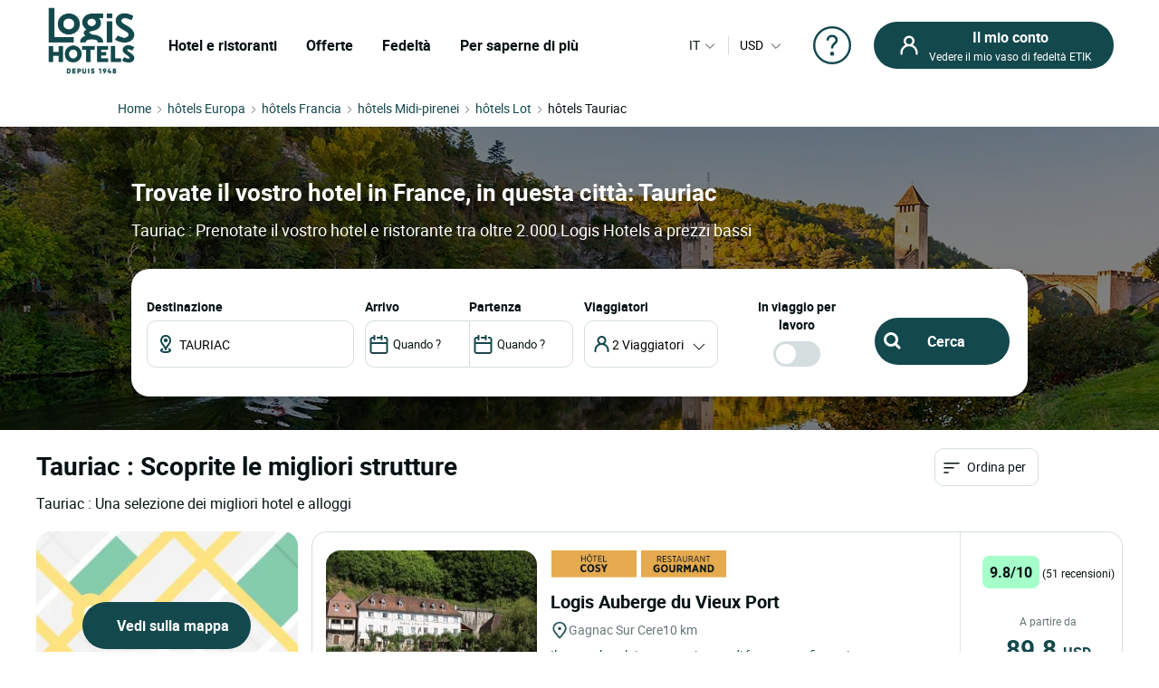

--- FILE ---
content_type: text/html; charset=UTF-8
request_url: https://www.logishotels.com/hotel/it/midi-pirenei/lot/hotel-tauriac.html
body_size: 49063
content:
<!DOCTYPE html>
<html lang="it-IT">
<head>

<base
	href="https://www.logishotels.com/hotel/it/midi-pirenei/lot" />
          
         
        <title>Hotel a Tauriac, Midi Pirenei, miglior prezzo - LOGIS Hôtels</title>
        <meta name="description" content="Un hotel al miglior prezzo a Tauriac? Scoprite la città di Tauriac nella regione Midi Pirenei e prenotate tra i 2000 hotel LOGIS." />
 
  
    <meta name="keywords" content="Hotel Tauriac, hotel nelle vicinanze di Tauriac, albergo Tauriac" />


  			<link href="https://www.logishotels.com/hotel/it/midi-pirenei/lot/hotel-tauriac.html" rel="canonical" />
		<link href="https://www.logishotels.com/hotel/midi-pyrenees/lot/hotel-tauriac.html" rel="alternate" hreflang="fr-FR" />
			<link href="https://www.logishotels.com/hotel/de/midi-pyrenaen/lot/hotel-tauriac.html" rel="alternate" hreflang="de-DE" />
			<link href="https://www.logishotels.com/hotel/es/mediodia-pirineos/lot/hotel-tauriac.html" rel="alternate" hreflang="es-ES" />
			<link href="https://www.logishotels.com/hotel/en/midi-pyrenees/lot/hotel-tauriac.html" rel="alternate" hreflang="en-GB" />
			<link href="https://www.logishotels.com/hotel/it/midi-pirenei/lot/hotel-tauriac.html" rel="alternate" hreflang="it-IT" />
			<link href="https://www.logishotels.com/hotel/nl/midi-pyrenees/lot/hotel-tauriac.html" rel="alternate" hreflang="nl-NL" />
	

	<link href="https://www.logishotels.com/hotel/midi-pyrenees/lot/hotel-tauriac.html" rel="alternate" hreflang="x-default" />


	<link href="https://www.logishotels.com/hotel/commun/assets/favicon.ico" rel="shortcut icon" type="image/vnd.microsoft.icon" />

	<meta name="viewport" content="width=device-width, initial-scale=1.0, maximum-scale=1.0, user-scalable=0" />


	<meta http-equiv="content-type" content="text/html; charset=utf-8" />
	<meta name="HandheldFriendly" content="true" />
	<meta name="apple-mobile-web-app-capable" content="YES" />
		    <meta name="robots" content="index, follow" />
	


	<meta name="apple-mobile-web-app-title" content="Logis Hotels">
	<meta property="og:image" content="https://www.logishotels.com/images/visuel_textual/page-destination-lot.jpg" />
	<!-- fonts -->
	<link rel="preload" as="font" href="https://www.logishotels.com/templates/sw_logis/fonts/roboto/Roboto-Regular-op.woff2" crossorigin="anonymous" type="application/font-woff2" />
	<link rel="preload" as="font" href="https://www.logishotels.com/templates/sw_logis/fonts/roboto/Roboto-Regular-op.woff" crossorigin="anonymous" type="font/woff" />
	<link rel="preload" as="font" href="https://www.logishotels.com/templates/sw_logis/fonts/roboto/roboto-medium-op.woff2" crossorigin="anonymous" type="application/font-woff2" />
	<link rel="preload" as="font" href="https://www.logishotels.com/templates/sw_logis/fonts/roboto/roboto-medium-op.woff" crossorigin="anonymous" type="font/woff" />
	<link rel="preload" as="font" href="https://www.logishotels.com/templates/sw_logis/fonts/roboto/roboto-bold-op.woff2" crossorigin="anonymous" type="application/font-woff2" />
	<link rel="preload" as="font" href="https://www.logishotels.com/templates/sw_logis/fonts/roboto/roboto-bold-op.woff" crossorigin="anonymous" type="font/woff" />
	<!-- fin -->

	<link href="https://www.logishotels.com/hotel/commun/assets/uikit/css/uikit.min.css?v=43" rel="stylesheet" media="screen,print" as="style" />
	<link href="https://www.logishotels.com/hotel/commun/assets/css_refonte/theme.css?v=43" rel="stylesheet" media="screen,print" as="style" />
	<script src="https://www.logishotels.com/media/vendor/jquery/js/jquery.min.js?v=43" type="text/javascript"></script>
		    <script type="text/javascript" src="https://www.logishotels.com/hotel/commun/assets/uikit/js/uikit.min.js?v=43"></script>
	
	<link rel="preload" fetchpriority="high" as="image" href="https://www.logishotels.com/images/visuel_textual/page-destination-lot.jpg" type="image">

	<script>
	    var textes = new Array();
	    textes["COM_SWHOTEL_HOTELSEARCH_ERROR_DESTINATION"] = "Scegli una destinazione";
	    textes["COM_SWHOTEL_HOTELSEARCH_ERROR_DATE"] = "Inserite le date del vostro soggiorno";
	    textes["url_annex"] = "https://www.logishotels.com/it/firstresult";
	    textes["suivant"] = "Successivo";
	    textes["precedent"] = "Precedente";
	    textes["first_loaded"] = true;
	    textes["first_loaded_gplace"] = true;
	    var texte = new Array();
	    texte["COM_SWHOTEL_TRIER_PAR"] = "Ordina per";
	    texte["COM_SWHOTEL_DISTANCE"] = "Distanza";
	    texte["COM_SWHOTEL_GLOBAL_TRI"] = "Ordinamento";
	    texte["COM_SWHOTEL_SE_RENSEIGNER_SUR_PLACE"] = "Per saperne di più sul posto";
	    //var country_menu =[11,18,17,11239,13325,10143,10174,15284].join(',');
	    textes["nuits"] = "Notte(s)";
	    textes["COM_SWHOTEL_ENFANT_AGE_DE_ENFANT"] = "Età del bambino";
	    textes["COM_SWHOTEL_AN"] = "anno";
	    textes["COM_SWHOTEL_ANS"] = "anni";
	    textes["voyageurs"] = "viaggiatori";
	    textes["voyageur"] = "viaggiatore";
	    textes["pers"] = "2 pers";
	    textes["COM_SWHOTEL_DESTINATIONS"] = "DESTINAZIONI";
	    textes["COM_SWHOTEL_HOTELS"] = "HOTEL";
	    textes["COM_SWHOTEL_MES_DERNIERS_RECHERCHE"] = "Ultime ricerche";
	    textes["nbr_pers"] = " viag";

	    var hotels = new Array();
	    var hotels_init = new Array();
	    var ifmobile = "";
	    var langpre = "it";
	</script>

		<!-- Google  Tag Manager  GTM--><script>dataLayer = [{ 'event': 'pageView','envTemplate':'Hotel','pageName':'Hotel a Tauriac, Midi Pirenei, miglior prezzo - LOGIS Hôtels','envWork':'prod','envChannel':'desktop','envCountry':'it','envLanguage':'it','userDevice':'desktop',}];</script><!-- End Google  Tag Manager -->
<script>
                 /* initiation datalayer 4*/
                    window.dataLayer = window.dataLayer || [];
                    dataLayer.push({
                        'event' : 'page_view',
                        'page_type' : 'Hotel'
                    });
                </script>
<script>dataLayer.push({'event': 'not_logged'});</script>	<script>
	    (function(w, d, s, l, i) {
	        w[l] = w[l] || [];
	        w[l].push({
	            'gtm.start': new Date().getTime(),
	            event: 'gtm.js'
	        });
	        var f = d.getElementsByTagName(s)[0],
	            j = d.createElement(s),
	            dl = l != 'dataLayer' ? '&l=' + l : '';
	        j.async = true;
	        j.src =
	            'https://www.googletagmanager.com/gtm.js?id=' + i + dl;
	        f.parentNode.insertBefore(j, f);
	    })(window, document, 'script', 'dataLayer', 'GTM-NBGXX9J');
	</script>

		    <script src="https://www.google.com/recaptcha/api.js?onload=renderRecaptchaCallBack&amp;render=explicit&amp;hl=fr" async defer></script>
	    <script type="text/javascript" src="https://www.logishotels.com/templates/sw_logis/javascript/general.js"></script>
	    <script type="text/javascript" src="https://www.logishotels.com/components/com_ologis/assets/js/captcha_ologis.js"></script>
	    <script type="text/javascript" src="https://www.logishotels.com/media/com_swhotel/js/jquery.validate.js"></script>
	  
<meta property="og:title" content="Hotel a TAURIAC, , miglior prezzo - LOGIS Hôtels"/>
<meta property="og:type" content="Hotel"/>
<meta property="og:url" content="https://www.logishotels.com/hotel/it/midi-pirenei/lot/hotel-tauriac.html"/>
<meta property="og:description" content="Un hotel al miglior prezzo a TAURIAC? Scoprite la città di Midi Pirenei nella regione  e prenotate tra i 2000 hotel LOGIS."/>  

  <script>
	var base_url="https://www.logishotels.com/";
  </script>

</head>
<body class="ville" data-ville="14428">
    <!-- HEADER -->
      

<!-- <div id="loading">
    <div id="loading-image" uk-spinner="ratio: 4"></div>
</div>-->
 <header role="banner">
        <nav class="GlobHeader uk-navbar" uk-navbar  >
            <div class="contentHeader uk-width-1-2 uk-width-2-3@m uk-width-3-5@l  uk-flex uk-flex-middle ">
                <a href="#"  uk-toggle="target: #my-MenuMobile" title="Menu mobile" class="uk-hidden@m btnMobile  uk-icon" uk-icon="menu"></a>
                <div class="logo-head">
                    <a href="https://www.logishotels.com/it/"  title="logo Logis">
                        <img class="logo-img" data-src="https://www.logishotels.com/images/LOGIS_HOTELS_DEPUIS_1948_LOGOTYP.png" alt=" logo Logis" uk-img="" width="107" height="68">
                    </a>
                </div>
                <div id="MenuDesktop" class="MenuHeader uk-visible@m">
                    <div id="topMenuID">
                    <ul class="uk-navbar-nav  mod-list">
                       <li class="item-4657">
                          <a href="#" class="item-1-menu-principal lien-menu-parent " role="button" aria-haspopup="true">Hotel e ristoranti</a>
                           
<div class="DropNav" uk-drop="mode: click;">
	<div class="drop-holder"  >
	<button  id="closeDrop" class="uk-offcanvas-close uk-icon uk-close uk-visible@m" type="button" uk-close=""></button>
        <div class="navigation-block ">
            <div class="HeaderSeo uk-hidden@m uk-hidden@l ">
            	<div class="SubHeaderSeo">
                	<button class="uk-offcanvas-close uk-icon uk-close" type="button" uk-close=""></button>
                	<a href="https://www.logishotels.com/it/" title="logo"><img class="logo-img" data-src="https://www.logishotels.com/images/LOGIS_HOTELS_DEPUIS_1948_LOGOTYP.png" alt=" logo Logis" uk-img="" width="77" height="77"></a>
                	<div id="HelpCompte-3" class="uk-float-right"></div>
            	</div>
            	<span class="btn-back-offcanvas uk-hidden@m uk-hidden@l "><i uk-icon="icon:chevron-left;ratio:0.8;"></i>Retour</span>
            	
            </div>
            <ul class="tab-nav">
              
            </ul>
        </div>
    </div>
</div>                       </li>
                       <li class="item-4658 uk-parent"><a href="#" class="s-menu-nos-offres">Offerte</a></li>
                       <li class="item-4659 uk-parent"><a href="#" class="s-menu-sous-fidelite">Fedeltà</a></li>
                       <li class="item-4660 uk-parent"><a href="#" class="s-menu-nous-decouvrir">Per saperne di più</a></li>
                    </ul>
                    <div data-category="s-menu-nos-offres" class="SubMenuGlob uk-drop">
	<div class="head-menu-1"></div>
	<span class="btn-back-submenu uk-hidden@m uk-hidden@l"> <i
		uk-icon="icon:chevron-left;ratio:0.8;"> </i> Retour
	</span>
	<ul class="nav menu" id="s-menu-nos-offres">
		<li class="item-4661 divider deeper parent" data-title="Buoni piani"
			data-parent="Buoni piani"><span class="separator ">Buoni piani</span>
			<ul class="nav-child unstyled small">
				<li class="item-4663" data-title="Ultimo minuto"
					data-parent="Buoni piani"><a
					href="https://www.logishotels.com/it/bons-plans-promotions/dernieres-minutes"
					class=" link-menu-burger">Ultimo minuto</a></li>
				<li class="item-4665" data-title="Prenotazione anticipata"
					data-parent="Buoni piani"><a
					href="https://www.logishotels.com/it/bons-plans-promotions/reservations-anticipees"
					class=" link-menu-burger">Prenotazione anticipata</a></li>
				<li class="item-4666" data-title="Offerte speciali"
					data-parent="Buoni piani"><a
					href="https://www.logishotels.com/it/bons-plans-promotions/offres-speciales"
					class=" link-menu-burger">Offerte speciali</a></li>
				<li class="item-4667" data-title="Vedi tutti "
					data-parent="Buoni piani"><a
					href="https://www.logishotels.com/it/scopri-tutte-le-offerte"
					class="lien-voir-tout link-menu-burger">Vedi tutti </a></li>
			</ul></li>

		<li class="item-5020 divider deeper parent" data-title="Regali"
			data-parent="Regali"><span class="separator ">Regali</span>
			<ul class="nav-child unstyled small">
				<li class="item-5021" data-title="Carta regalo" data-parent="Regali"><a
					href="https://www.logishotels.com/it/regali/carta-regalo-elettronica"
					class=" link-menu-burger">Carta regalo</a></li>
				<li class="item-5046" data-title="Buino regalo" data-parent="Regali"><a href="https://logishotels.bonkdo.com/it/networkvouchers/" class=" link-menu-burger">Buino regalo</a></li>
				<li class="item-5087" data-title="Vedi tutti" data-parent="Regali"><a href="https://www.logishotels.com/it/cadeaux" class="lien-voir-tout link-menu-burger">Vedi tutti</a></li>
			</ul></li>

		<li class="item-4669 divider deeper parent"
			data-title="Séjours thématisés" data-parent="Pause a tema"><span
			class="separator ">Pause a tema</span>
			<ul class="nav-child unstyled small">
				<li class="item-4670" data-title="Piaceri culinari "
					data-parent="Pause a tema"><a
					href="https://www.logishotels.com/it/i-nostri-soggiorni-fonte-di-ispirazione/fine-settimana-e-vacanze/fine-settimana-e-soggiorni-per-i-piaceri-della-tavola"
					class=" link-menu-burger">Piaceri culinari </a></li>

				<li class="item-4674" data-title="Romantico"
					data-parent="Pause a tema"><a
					href="https://www.logishotels.com/it/i-nostri-soggiorni-fonte-di-ispirazione/fine-settimana-e-vacanze/weekend-e-soggiorni-romantici"
					class=" link-menu-burger">Romantico</a></li>
				<li class="item-4671" data-title="Bici" data-parent="Pause a tema">
					<a
					href="https://www.logishotels.com/it/i-nostri-soggiorni-fonte-di-ispirazione/fine-settimana-e-vacanze/fine-settimana-e-viaggi-in-bicicletta"
					class=" link-menu-burger">Bici</a>
				</li>
				<li class="item-4672" data-title="Con la famiglia"
					data-parent="Pause a tema"><a
					href="https://www.logishotels.com/it/i-nostri-soggiorni-fonte-di-ispirazione/fine-settimana-e-vacanze/fine-settimana-e-soggiorni-in-famiglia"
					class=" link-menu-burger">Con la famiglia</a></li>

				<li class="item-4675" data-title="Vedi tutti "
					data-parent="Pause a tema"><a
					href="https://www.logishotels.com/it/i-nostri-soggiorni-fonte-di-ispirazione/fine-settimana-e-vacanze"
					class="lien-voir-tout link-menu-burger">Vedi tutti </a></li>
			</ul></li>
		<li class="item-4676 divider deeper parent"
			data-title="Servizi e strutture " data-parent="Servizi e strutture ">
			<span class="separator ">Servizi e strutture </span>
			<ul class="nav-child unstyled small">
				
				<li class="item-4678" data-title="Aziende e gruppi"
					data-parent="Servizi e strutture "><a
					href="https://www.logishotels.com/it/imprese-e-gruppi"
					class=" link-menu-burger">Aziende e gruppi</a></li>
				<li class="item-4679"
					data-title="hotel che accettano animali domestici"
					data-parent="Servizi e strutture "><a
					href="https://www.logishotels.com/it/i-nostri-servizi-e-le-nostre-strutture/i-nostri-hotel-pet-friendly"
					class=" link-menu-burger">hotel che accettano animali domestici</a>
				</li>
				<li class="item-4680" data-title="I nostri hotel con piscina"
					data-parent="Servizi e strutture "><a
					href="https://www.logishotels.com/it/i-nostri-servizi-e-le-nostre-strutture/i-nostri-hotel-con-piscina"
					class=" link-menu-burger">I nostri hotel con piscina</a></li>
					<li class="item-4681" data-title="colazione"
					data-parent="colazione"><a
					href="https://www.logishotels.com/it/i-nostri-servizi-e-le-nostre-strutture/colazione-inclusa"
					class=" link-menu-burger">Colazione</a></li>
			</ul>
		</li>

	</ul>
</div>
<div data-category="s-menu-sous-fidelite"
	class="SubMenuGlob GlobOptionMenu uk-drop uk-text-center">
	<div class="head-menu-1"></div>
	<span class="btn-back-submenu uk-hidden@m uk-hidden@l"> <i
		uk-icon="icon:chevron-left;ratio:0.8;"> </i> Retour
	</span>
	<ul class="nav menu" id="s-menu-sous-fidelite">
		<li class="item-4668" data-title="Il vostro programma fedeltà"
			data-parent=""><a
			href="https://www.logishotels.com/it/etik-il-vostro-programma-di-fidelizzazione/guadagna-euros-con-etik"
			class=" link-menu-burger"> <img
				src="https://www.logishotels.com/images/icones-header/votre-programme-de-fidelite.png"
				alt="Il vostro programma fedeltà" width="71" height="38"
				loading="lazy"> <span class="image-title">Il vostro programma
					fedeltà</span>
		</a></li>
        <li class="item-4684" data-title="Aiuto e domande" data-parent=""><a
			href="https://www.logishotels.com/it/aiuto/aiuto-alla-fedelta-etik/domande-sul-programma-di-fedelta"
			class=" link-menu-burger"> <img
				src="https://www.logishotels.com/images/icones-header/faq-aide-et-questions.png"
				alt="Aiuto e domande" width="71" height="38" loading="lazy"> <span
				class="image-title">Aiuto e domande</span>
		</a></li>
	</ul>
</div>
<div data-category="s-menu-nous-decouvrir"
	class="SubMenuGlob GlobOptionMenu uk-drop uk-text-center">
	<div class="head-menu-1"></div>
	<span class="btn-back-submenu uk-hidden@m uk-hidden@l"> <i
		uk-icon="icon:chevron-left;ratio:0.8;"> </i>Retour
	</span>
	<ul class="nav menu" id="s-menu-nous-decouvrir">
		<li class="item-4877" data-title="I nostri hotel e alloggi "
			data-parent=""><a
			href="https://www.logishotels.com/it/maggiori-informazioni-su-di-noi/i-nostri-hotel-e-alloggi/i-nostri-alloggi/"
			class=" link-menu-burger"><img
				src="https://www.logishotels.com/images/icones-header/nos-hotels-et-hebergements.png"
				alt="I nostri hotel e alloggi " width="37" height="34"
				loading="lazy"><span class="image-title">I nostri hotel e alloggi </span></a></li>
		<li class="item-5032" data-title="I Notri ristoranto" data-parent=""><a
			href="https://www.logishotels.com/it/i-nostri-servizi-e-le-nostre-strutture/i-nostri-ristoranti"
			class=" link-menu-burger"><img
				src="https://www.logishotels.com/images/icones-header/nos-restaurants.png"
				alt="I Notri ristoranto" width="26" height="34" loading="lazy"><span
				class="image-title">I Notri ristoranto</span></a></li>
		<li class="item-4876"
			data-title="I Nostri marchi : Urban, Premium, Table distinguée"
			data-parent=""><a
			href="https://www.logishotels.com/it/maggiori-informazioni-su-di-noi/i-nostri-marchi/"
			class=" link-menu-burger"><img
				src="https://www.logishotels.com/images/icones-header/toutes-nos-marques-urbaines-premium-table-distinguee.png"
				alt="I Nostri marchi : Urban, Premium, Table distinguée" width="61"
				height="40" loading="lazy"><span class="image-title">I Nostri marchi
					: Urban, Premium, Table distinguée</span></a></li>
		<li class="item-4875" data-title="I Notri impegni" data-parent=""><a
			href="https://www.logishotels.com/it/maggiori-informazioni-su-di-noi/i-nostri-impegni/"
			class=" link-menu-burger"><img
				src="https://www.logishotels.com/images/icones-header/nos-engagements.png"
				alt="I Notri impegni" width="28" height="30" loading="lazy"><span
				class="image-title">I Notri impegni</span></a></li>
	</ul>
</div>                    </div>
                </div>
                
                
                <!-- Menu mobile -->
                <div id="my-MenuMobile" uk-offcanvas class="uk-hidden@m uk-hidden@l MenuMobile">
                    <div id="MobileMenu" class="uk-offcanvas-bar">
                        <div class="headerMobRe">
                            <button class="uk-offcanvas-close" type="button" uk-close></button>
                             <div class="logo-head">
                                 <a href="https://www.logishotels.com/it/"  title="logo Logis">
                                    <img class="logo-img" data-src="https://www.logishotels.com/images/LOGIS_HOTELS_DEPUIS_1948_LOGOTYP.png" alt=" logo Logis" uk-img="" width="77" height="77">
                                </a>
                            </div>
                            <div id="HelpCompte-1" class="uk-float-right"></div>
                        </div>
                         
                     </div>
                </div>
            </div>
            <!-- connexion lang-->
            <div class="LangConnexion uk-width-1-2 uk-width-1-3@m uk-width-2-5@l ">
                <div id="langDesktop" class="langDesktop">
                    <div id="TopLangId" class="ModLangDevis">
                      
                        <!-- LANGUAGE SWITCHER -->
                        <div class="navLanguage ">
                                                       
                            <a href="javascript:void(0);" class="MenuLangswitch btn_Bg_lang_" title="langswitch"  >
                                <span class="LangActiveText "></span><i uk-icon="icon:chevron-down;ratio:0.8"></i>
                            </a>
                            <div id="LangModal" uk-dropdown="mode: click" class="uk-dropdown">
                                <div class="uk-hidden@m uk-hidden@l toplang">
                                    <span class="h2_textual">
                                        Seleziona la tua lingua                                    </span>
                                    <button id="closeDrop-1" class="uk-close-default" type="button" uk-close></button>
                                </div>
                                
                                                                <ul class=" uk-dropdown-nav">
                                    <li class="" dir="ltr">
                                        <a href="https://www.logishotels.com/hotel/en/midi-pyrenees/lot/hotel-tauriac.html">
                                            <span class="flag_img bg-en"></span><span class="TextFlag" data-lang="EN"> English</span> </a>
                                    </li>
                                    <li class="" dir="ltr">
                                        <a href="https://www.logishotels.com/hotel/midi-pyrenees/lot/hotel-tauriac.html">
                                            <span class="flag_img bg-fr"></span> <span class="TextFlag"  data-lang="FR">Français</span> </a>
                                    </li>
                                    <li class="" dir="ltr">
                                        <a href="https://www.logishotels.com/hotel/de/midi-pyrenaen/lot/hotel-tauriac.html">
                                            <span class="flag_img bg-de"></span> <span class="TextFlag"  data-lang="DE">Deutsch </span></a>
                                    </li>
                                    <li class="" dir="ltr">
                                        <a href="https://www.logishotels.com/hotel/es/mediodia-pirineos/lot/hotel-tauriac.html">
                                            <span class="flag_img bg-es"></span> <span class="TextFlag" data-lang="ES">Español</span> </a>
                                    </li>
                                    <li class="lang-active" dir="ltr">
                                        <a href="https://www.logishotels.com/hotel/it/midi-pirenei/lot/hotel-tauriac.html">
                                            <span class="flag_img bg-it"></span><span class="TextFlag" data-lang="IT"> Italiano</span> </a>
                                    </li>
                                    <li class="" dir="ltr">
                                        <a href="https://www.logishotels.com/hotel/nl/midi-pyrenees/lot/hotel-tauriac.html">
                                            <span class="flag_img bg-nl"></span> <span class="TextFlag" data-lang="NL">Nederlands</span> </a>
                                    </li>
                                </ul>
                                
                                                                
                            </div>
                        </div>
                        <!-- fin lang -->
                          <div class="nav-currency">
                            	



	 
	
	  <form name="form_devise" id="form_devise" method="post">
    <!-- <p class="uk-hidden@m">Valuta</p> -->
    <button type="button" class="BtnDevisModal" uk-toggle="target: #modal-Devise">
   
       	  
        <span class="Devise-1"> USD</span>
                          <span class="Devise-2 uk-hidden@m uk-hidden@l"> US DOLLAR</span>        
       	<input type="hidden" id="devise_client" value="USD" />
          <i uk-icon="icon:chevron-down;ratio:0.8;" class="uk-icon"></i>
        </button>
        <div class="ModalContainerDevise ">
      <div id="modal-Devise" class="ModalDevise" uk-modal>
       
       </div>
       </div>
       <input type="hidden" name="currency" id="currency" value="" />
    </form>
	


  

                        </div>
                    </div>
                </div>
                <!-- fin lang devis -->
                <div class="helpMenu">
                                   
                <a href="https://www.logishotels.com/it/aiuto/aiuto-per-le-prenotazioni/aiuto-per-le-prenotazioni-delle-vacanze" target="_blank" uk-icon="icon:question;ratio:2.2;"></a>
                </div>
                <div class="connexionTop">
                
                <div class="version_mobile uk-hidden@s uk-hidden@m uk-hidden@l">
                    
                                                    <a class="hors_ligne uk-button uk-button-primary" href="#PanneauCompte" uk-toggle>
                            <i uk-icon="icon:sw-user;ratio:1.2;" class="uk-icon"></i></a>
                                            
                    
                </div>
                <div class="version_desktop uk-visible@s">
                                            <a class="hors_ligne uk-button uk-button-primary" href="#PanneauCompte" uk-toggle>
                            <i  uk-icon="icon:sw-user;ratio:1.2;"></i>
                            <span class="uk-visible@m">
                                <strong>Il mio conto</strong>
                                Vedere il mio vaso di fedeltà ETIK                            </span>
                        </a>
                                    </div>
                
             </div>
             
           </div>  

        </nav>
    </header>

<!--  -->
<div id="PanneauCompte" class="PanneauMonCompte" uk-offcanvas="flip: true">
    <div class="uk-offcanvas-bar">
        <button class="uk-offcanvas-close" type="button" uk-close></button>
        

                    <div class="modeNonConnecter ">
                <div class="h2_textual">Accedi</div>
                <div class="PanneauEtik">
                    <div><img src="https://www.logishotels.com/images/icones-header/votre-programme-de-fidelite.png" width="53" /></div>
                    <div>
                        <strong>Il programma fedeltà gratuito.</strong>
                        <p> Valido in hotel e al ristorante</p>
                    </div>
                </div>


                    <div id="rendered-creat-account" class="Content_form rendered-form">
                        <form method="post" id="form-rendered-creat-account-modal" action="https://www.logishotels.com/" class="form_login_dash_modal" >
                                        
                            <div class="champsInput">

                                <label for="card-login" class="fb-text-label">E-mail</label>
                                <input onkeyup="this.value = this.value.toLowerCase();" value="" type="email" class="form-control" type="text" id="text-votre-email-modal" name="card-login" placeholder="E-mail" autocomplete="off" aria-label="E-mail" required />
                                <span class="validate-email">Inserire un indirizzo email valido</span>
                                <span class="highlight"></span>
                               

                            </div>
                            <div class="champsInput">
                                <label for="card-password">Password</label>
                                <div class="uk-position-relative">
                                    <input type="password" id="password_login_modal" name="card-password" placeholder="Password"  autocomplete="off" aria-label="Password" required/>
                                     <button type="button" class=" input-password-toggle">
                                       <span class="icon-fw" aria-hidden="true"></span>
                                     </button>
                                      <span class="validate-password">Inserire la password</span>
                                </div>
                                <div class="uk-text-right"><a href="#ModalOptions_PasswordOublie" uk-toggle>Password dimenticata ?</a></div>
                            </div>


                            <input type="hidden" name="option" value="com_ologis"> 
                            <input type="hidden" name="view" value="compte"> 
                            <input type="hidden" name="task" value="authentification"> 
                            <input type="hidden" name="url" value="https://www.logishotels.com/it/my-account"> 
                            
                            <div class=" form-group field-button-valider">
                                
                                <button type="button" disabled="disabled" onclick="validateForm(this,'form-rendered-creat-account-modal','recaptchaLogin_modal');"  class="uk-button uk-button-primary btn-login" name="button-valider"  id="button-valider-modal">Entra</button> 

                            </div>              
                           <!-- #######################  BEGIN RECAPTCHA INVISIBLE #######################  -->  
                                                   
                            <div id='recaptchaLogin_modal'></div>                     
                            <input id="public_key_invisible" type="hidden" value="6Le-2qgUAAAAAImRsvXfc3j93HN3p4B2fjD14R6N"/>
                            <!-- #######################  END RECAPTCHA INVISIBLE #######################  -->  
                        </form>
                    </div>    



                <div class="champsInput">
                    <button class="uk-button uk-button-secondary" onclick="window.location.href='https://www.logishotels.com/it/create-account/ ';">Partecipare al programma fedeltà</button>
                </div>
                <div class="lienPanneau">
                    <a href="https://www.logishotels.com/it/acces-a-mes-reservations">Visualizzare le mie prenotazioni senza un account</a>
                    <a href="https://www.logishotels.com//it/aiuto/aiuto-alla-fedelta-etik/domande-sul-programma-di-fedelta" class="besoin_daide">Aiuto</a>
                </div>
            </div>


        
    </div>
</div>



<!-- modal -->
<div id="ModalOptions_PasswordOublie" class="PasswordForget Content_form" uk-modal>
    <div class="uk-modal-dialog uk-modal-body">
        <button class="uk-modal-close-default" type="button" uk-close></button>
        <div class="modal-body" id="modal-send">
            <span class="h2_textual uk-modal-title uk-text-center">
                Password dimenticata?            </span>
            <form method="post" id="PasswordOublie" action="?option=com_ologis&task=PasswordOublie">
                <div class="form-group field-text-votre-email">
                    <span style="display: none;" id="msg_identifiant_invalide" class="error error_msg">
                        COM_SWOLOGIS_EMAIL_INEXISTANT</span>
                    <label for="courriel_in" class="fb-text-label">E-mail</label>
                    <input onkeyup="this.value=this.value.toLowerCase()" type="text" name="courriel_in" id="courriel_in" placeholder="Email" />
                    <span class="validate-email">Inserire un indirizzo email valido</span>
                    <span class="highlight"></span>
                   
                </div>
                <p class="txt_forgetpass_msg">
                    Riceverai un link per reimpostare la tua password                </p>
                <div id='recaptchaLogin_forgetPassword'></div>
            </form>
            <div class="fb-button form-group field-button-valider">
                <button onclick="validateForm_forgetPassword(this,'PasswordOublie','recaptchaLogin_forgetPassword');" id="button-valider_mps" name="text-votre-email" class="uk-button uk-button-primary">
                    Confermare</button>
            </div>
        </div>

    </div>
</div>


<div id="emailConfSend" class="PasswordForget Content_form" uk-modal>
    <div class="uk-modal-dialog uk-modal-body">
        <button class="uk-modal-close-default" type="button" uk-close></button>

        <div class="modal-body" id="modal_message" >
            <span class="h2_textual uk-modal-title uk-text-center">
                Password dimenticata?            </span>
            <div class="img_etape uk-text-center">
                <img data-src="https://www.logishotels.com//components/com_ologis/assets/images/check.svg" alt="Password dimenticata?" width="60" height="61" uk-img>
            </div>
            <p class="txt_reini_pss">
                Ti è stato inviato un link! <br />Clicca sul link per reimpostare la tua password            </p>
        </div>
    </div>
</div>

<!-- fin -->

<script type="text/javascript">

   jQuery ( document ).ready ( function () {

        var isshow = localStorage.getItem('isshow');
        if (isshow== null) {
            localStorage.setItem('isshow', 1);
        }
        $(".input-password-toggle").click(function() {

            $(this).toggleClass("icon-eye");
                input = $(this).parent().find("input");
            if (input.attr("type") == "password") {
                input.attr("type", "text");
            } else {
                input.attr("type", "password");
            }
        });



    show_password ();
    forget_password ();
    //mdp_oublie ();
    jQuery( "#form-rendered-creat-account-modal input" ).keyup(function() {
        jQuery( this ).parent().find("label").show();
         if(!jQuery( this ).val() ){
             jQuery( this ).parent().find("label").hide();
         }
    });


    if(jQuery('#form-rendered-creat-account-modal').length){        
        if ( jQuery ( '#form-rendered-creat-account-modal' ).validate().checkForm() ) {
            jQuery ( '#form-rendered-creat-account-modal #button-valider-modal' ).prop ( "disabled" , false );
        }
    }



    jQuery ( "#form-rendered-creat-account-modal" ).validate ( { 
    rules : {
        "card-password" : "required" , "card-login" : {
        required : true , email : true
        }
    } , errorPlacement : function ( error , element ) {
    }

    } );

    jQuery ( '#form-rendered-creat-account-modal input' ).on ( 'keyup blur' , function (event) {
        //var form_account = jQuery( "#form-rendered-creat-account-modal" ).validate();
        if (event.keyCode === 13 && form_account.valid() ==true) {
            validateForm(this,'form-rendered-creat-account-modal','recaptchaLogin_modal');
        }   

    } );

    jQuery ( '#form-rendered-creat-account-modal #text-votre-email-modal' ).on ( 'blur' , function (event) {
        var form_account = jQuery( "#form-rendered-creat-account-modal" ).validate();
        
        if ( jQuery ( '#form-rendered-creat-account-modal' ).validate().checkForm() ) {
            jQuery ( '#form-rendered-creat-account-modal #button-valider-modal' ).addClass ( 'valid' );
            jQuery ( '#form-rendered-creat-account-modal #button-valider-modal' ).prop ( "disabled" , false );
            
        }else {
            jQuery ( '#form-rendered-creat-account-modal #button-valider-modal' ).removeClass ( 'valid' );
            jQuery ( '#form-rendered-creat-account-modal #button-valider-modal' ).prop ( "disabled" , true );
        }

        //check si l'email est valide ou pas (ticket 60388)
        var emailIsValid = jQuery ( '#form-rendered-creat-account-modal' ).validate().element(jQuery('#text-votre-email-modal'));
        if(emailIsValid){
            jQuery ( '#form-rendered-creat-account-modal .validate-email' ).hide();
        }else{
            jQuery ( '#form-rendered-creat-account-modal .validate-email' ).show();
        }


    });

    $('#form-rendered-creat-account-modal #password_login_modal').on('blur', function(event) {

        var passwordField = jQuery('#password_login_modal').val().trim();

        // Vérifier manuellement si le champ de mot de passe a une valeur
        if (passwordField !== '') {
            // Si le champ a une valeur, on cache le message d'erreur
            jQuery('#form-rendered-creat-account-modal .validate-password').hide();
        } else {
            // Si le champ est vide, on affiche le message d'erreur
            jQuery('#form-rendered-creat-account-modal .validate-password').show();
        }

        // Vérifier la validité du formulaire
        if (jQuery('#form-rendered-creat-account-modal').validate().checkForm()) {
            jQuery('#form-rendered-creat-account-modal #button-valider-modal').addClass('valid');
            jQuery('#form-rendered-creat-account-modal #button-valider-modal').prop("disabled", false);
        } else {
            jQuery('#form-rendered-creat-account-modal #button-valider-modal').removeClass('valid');
            jQuery('#form-rendered-creat-account-modal #button-valider-modal').prop("disabled", true);
        }

    });
});
//-->
</script>






<!-- //HEADER -->
<script>
jQuery(document).ready(function($) {
jQuery(window).on('load', function () {
    jQuery('#loading').hide();
  });
});
var LangText = jQuery('.lang-active .TextFlag').attr('data-lang');
jQuery('.LangActiveText').text(LangText);
if (jQuery(window).width() < 960) {
    jQuery('#closeDrop-1').click(function(){
        UIkit.dropdown("#LangModal").hide();
    });
    
    
}else{
 //jQuery(".MenuHeader").find(".uk-navbar-nav .uk-parent").appendTo(".MonCompteDesktopDiv ul ");
    
}
</script>

   
    <!-- //HEADER -->
	<noscript>
		<iframe src="https://www.googletagmanager.com/ns.html?id=GTM-NBGXX9J"
			height="0" width="0" class="uk-hidden"></iframe>
	</noscript>
	
	<main role="main">
	
	<div id="themPage" class="PageGlob">

		<!-- dbut moteur -->
                
     	  <div id="PathwayDesktop">
<ul itemtype="http://schema.org/BreadcrumbList" class="breadcrumb">
               <li itemprop="itemListElement" itemscope itemtype="http://schema.org/ListItem" >
        <a href="https://www.logishotels.com" itemprop="item"> <span itemprop="name">Home</span> </a>
        <meta itemprop="position" content="1">
      </li>
                                  
                                <li itemprop="itemListElement" itemscope itemtype="http://schema.org/ListItem">
                  	<i class="uk-icon" uk-icon="chevron-right"></i>
                     <a href="https://www.logishotels.com/hotel/it/" itemprop="item"> <span itemprop="name">hôtels Europa</span></a>
                      <meta itemprop="position" content="2" />
                  </li>
                                                
                                <li itemprop="itemListElement" itemscope itemtype="http://schema.org/ListItem">
                  	<i class="uk-icon" uk-icon="chevron-right"></i>
                     <a href="https://www.logishotels.com/hotel/it/francia.html" itemprop="item"> <span itemprop="name">hôtels Francia</span></a>
                      <meta itemprop="position" content="3" />
                  </li>
                                                
                                <li itemprop="itemListElement" itemscope itemtype="http://schema.org/ListItem">
                  	<i class="uk-icon" uk-icon="chevron-right"></i>
                     <a href="https://www.logishotels.com/hotel/it/midi-pirenei" itemprop="item"> <span itemprop="name">hôtels Midi-pirenei</span></a>
                      <meta itemprop="position" content="4" />
                  </li>
                                                
                                <li itemprop="itemListElement" itemscope itemtype="http://schema.org/ListItem">
                  	<i class="uk-icon" uk-icon="chevron-right"></i>
                     <a href="https://www.logishotels.com/hotel/it/midi-pirenei/lot" itemprop="item"> <span itemprop="name">hôtels Lot</span></a>
                      <meta itemprop="position" content="5" />
                  </li>
                                                
                             
                  <li itemprop="itemListElement" itemscope itemtype="http://schema.org/ListItem">
                  	<i class="uk-icon" uk-icon="chevron-right"></i>
                     <span   itemprop="name"> <span itemprop="name">hôtels Tauriac</span></span>
                      <meta itemprop="position" content="6" />
                  </li>
                       </ul>
   </div>
   
   

      
   <script type="application/ld+json">
{"@context":"https://schema.org","@type":"BreadcrumbList","itemListElement":[{"@type":"ListItem","position":1,"item":{"@id":"https://www.logishotels.com","name":"Home"}},{"@type":"ListItem","position":2,"item":{"@id":"https://www.logishotels.com/hotel/it/","name":"hôtels Europa"}},{"@type":"ListItem","position":3,"item":{"@id":"https://www.logishotels.com/hotel/it/francia.html","name":"hôtels Francia"}},{"@type":"ListItem","position":4,"item":{"@id":"https://www.logishotels.com/hotel/it/midi-pirenei","name":"hôtels Midi-pirenei"}},{"@type":"ListItem","position":5,"item":{"@id":"https://www.logishotels.com/hotel/it/midi-pirenei/lot","name":"hôtels Lot"}},{"@type":"ListItem","position":6,"item":{"name":"hôtels Tauriac"}}]}</script>


   
          <div id="niveau_city" class="bann_search">
    <img data-src="https://www.logishotels.com/images/visuel_textual/page-destination-lot.jpg" uk-img class="uk-visible@m" />    <div class="BgSearchHome"></div>
    <div class="StickySearch" uk-sticky="">
        <div class="moteur_search">



            	<h1>Trovate il vostro hotel in France, in questa città: Tauriac</h1>	  	<p class="h2_textual">Tauriac : Prenotate il vostro hotel e ristorante tra oltre 2.000 Logis Hotels a prezzi bassi</p>
	

            <div id="MobileSearchT" class="SearchMobileTextual ContentSearch uk-position-relative uk-hidden@m uk-hidden@l">
                <div class="DestinationMoteur">
                    <label for="destination">Destinazione</label>
                    <input type="text" value="TAURIAC" name="destination" placeholder="Destinazione, città, nome dell'hotel..." class="destination_ville destVilleMob">
                    <input type="text" value="TAURIAC" name="destination_" placeholder="Destinazione ? Quando ? 2 pers ... " class="destVilleMobSticky destination_ville MobSticky">
                </div>
                <div class="DateMoteur">
                    <div class="DateGlob">
                        <label for="DateIn">Date</label>
                        <input type="text" value="Quando ?" class="DateArrive dateArriveMobile" placeholder="Quando ?" autocomplete="off" />
                    </div>
                    <div class=" ChampVoyage">
                        <label for="adult_ville">viaggiatori</label>
                        <input type="text" name="adult_ville" class="adult_ville" value="2 viaggiatori " autocomplete="off" aria-label="2 adulti  - 0 bambini">
                    </div>
                </div>
                <span uk-toggle="#ModalSearchMob" uk-toggle class="uk-position-cover"></span>
            </div>

            <div id="ModalSearchMob" class="ModalTextualSearch">
                <div class="uk-hidden@m uk-hidden@l">
                    <div class="uk-modal-title">La vostra ricerca</div>
                    <button class="uk-modal-close-default" type="button" uk-close></button>
                </div>
                <div id="map_canvas" style="display:none;"></div>
                <div id="google_autocompleter"></div>
                <div id="result"></div>
                                <form method="get" onsubmit="return verifForm_annex(this);" action="/it/hotels" id="hotelsearchForm">
                                        <div class="uk-grid-small ContentSearch" uk-grid>
                        <div class="uk-width-1-1 uk-width-1-4@m  DestinationMoteur">
                            <span id="destination-clean" class="clean-input uk-hidden" uk-icon="close"></span>
                            <img id="destination-spinner" src="https://www.logishotels.com/images/spinner-1.gif" alt="spinner">
                            <label for="destination">Destinazione</label>
                            <input value="TAURIAC" type="text" name="destination" id="destination" class="ui-autocomplete-input destination_ville"
                                title="Destination"  placeholder="Destinazione, città, nome dell'hotel..." autocomplete="off">
                                                    </div>
                        <div class="uk-width-1-4@m  DateMoteur ">
                            <div class="DateGlob">
                                <label for="DateIn">ARRIVO</label>
                                <input readonly="readonly" type="text" id="DateIn" name="DateIn" value="" class="DateArrive input_dates" placeholder="Quando ?" autocomplete="off" />
                            </div>
                            <div class="DateGlob">
                                <label for="DateIn">PARTENZA</label>
                                <input readonly="readonly" aria-label="DateOut" type="text" id="DateOut" name="DateOut" value="" class="DateDepart input_dates" placeholder="Quando ?" autocomplete="off" />
                            </div>

                        </div>
                        <div class="uk-width-1-1 uk-width-1-6@m  ChampVoyage">
                            <label for="adult_ville">viaggiatori</label>
                            <button class=" buttonvoyage uk-width-1-1" type="button" aria-label="voyageur">
                                <span id="nb_personne">
                                    2 viaggiatori                                </span>
                                <span class=" uk-icon" uk-icon="chevron-down"></span>
                            </button>
                            <div class="BlocRommPop" uk-dropdown="mode: click;">
                                <hr class="HomeSep">
                                <div class="adultLine lineRoom uk-flex uk-flex-middle">
                                    <label for="input_adulte">
                                        adulto/i</label>
                                    <button onclick="ChangeNumberOccupation(this,1,15,'adulte');" class="minus" type="button" aria-label="Rimuovere"><span class="sr-only">
                                            Rimuovere</span></button>
                                    <input readonly="readonly" id="input_adulte" class="adultsNumber number" name="nb_adultes" type="text" value="2" tabindex="-1">
                                    <button onclick="ChangeNumberOccupation(this,1,15,'adulte');" class="plus" type="button" aria-label=" Aggiungere"><span class="sr-only">
                                            Aggiungere</span></button>
                                </div>
                                <hr>
                                <div class="EnfantLine lineRoom uk-flex uk-flex-middle">
                                    <label for="input_enfant">
                                        bambino/i <span>Da 0 a 12 anni</span></label>
                                    <button onclick="ChangeNumberOccupation(this,0,10,'enfant');" id="minus" class="minus" type="button" aria-label="Rimuovere"><span class="sr-only">
                                            Rimuovere</span></button>
                                    <input readonly="readonly" id="input_enfant" class="EnfantNumber number" name="nb_enfants" type="text" value="0" tabindex="-1">
                                    <button onclick="ChangeNumberOccupation(this,0,10,'enfant');" id="plus" class="plus" type="button" aria-label="Aggiungere"><span class="sr-only">
                                            Aggiungere</span></button>
                                </div>

                                <div id="AgeEnfant_container" class="AgeEnfant lineRoom">

                                    
                                </div>

                                                                    <hr>
                                    <div class="lineRoom uk-flex uk-flex-middle">
                                        <label for="nb_chambres">Camera/e</label>
                                        <button onclick="ChangeNumberChambre(this,1,5,'chambres');" id="minus-1" class="minus" type="button" aria-label="Rimuovere"><span class="sr-only">
                                                Rimuovere</span></button>
                                        <input id="nb_chambres" class="number" name="nb_chambres" type="text" value="1" tabindex="-1">
                                        <button onclick="ChangeNumberChambre(this,1,5,'chambres');" id="plus-1" class="plus" type="button" aria-label="Aggiungere"><span class="sr-only">
                                                Aggiungere</span></button>
                                    </div>
                                                                <span onclick="closeMe('BlocRommPop')" class="ValiderBtn">Convalidare</span>
                            </div>
                        </div>
                        <div class="TravelMoteur uk-width-1-6@m">
                            <label for="you-travel">
                                <strong>In viaggio per lavoro</strong>
                                <input type="checkbox" name="you-travel" id="you-travel">
                                <span></span>
                            </label>
                        </div>
                        <div class=" uk-width-1-1 uk-width-1-6@m ">
                            <input type="submit" value="Cerca" class="btnRecherche uk-button uk-button-primary uk-width-1-1" title="Cerca">
                                                            <input id="destination_val" name="destination_val" type="hidden" value="TAURIAC" />
                                <input id="destination_lat" name="destination_lat" type="hidden" value="44.9071662" />
                                <input id="destination_long" name="destination_long" type="hidden" value="1.7587496" />
                                <input id="destination_short" name="destination_short" type="hidden" value="" />
                                <input id="destination_hotel_code" name="destination_hotel_code" type="hidden" value="" />
                                                                <? /* SWPP #56909 Hôtels non-réservables à partir des pages textual target */ ?>
                                <input type="hidden" name="opt_chambre" id="opt_chambre" value="2" />

                                                                                       </div>
                    </div>
                </form>
            </div>
        </div>

    </div>
</div>


<div id="ModalOptions_error" class="Modal_cal_alt" uk-modal style="top:90px">
    <div class="uk-modal-dialog">
        <div class="uk-alert-danger" uk-alert>
            <button class="uk-modal-close-default" type="button" uk-close></button>
            <p class="modal-body-msg-cal" aria-hidden="true"></p>
        </div>
    </div>
</div>  
				<div uk-filter="target: .js-filter-dispo" class="Pagecontent uk-container uk-container-center">
		<div class="TopContent" uk-grid>
	<div class="TitleTop uk-width-4-5@m">
		

		
			<h2>Tauriac : Scoprite le migliori strutture </h2>
			<p class="uk-visible@m">Tauriac : Una selezione dei migliori hotel e alloggi</p>

		
		
	</div>

	<div class="uk-width-1-5@m TriTop" uk-slider>
		<ul class="uk-slider-items">
			<li class="uk-hidden@m uk-hidden@l"><a onclick='document.getElementById("form_id").submit();' target="_blank" class="showMapMobile BtnFilterMob"><i uk-icon="icon:sw-map;ratio:0.8;"></i>Mappa</a></li>
			<li class="uk-hidden@m uk-hidden@l"><span id="BtnEquipementPopulaire" class="BtnFilterMob" title="equipement populaire"><span class="marg-5" uk-icon="sw-equip"></span>Strutture popolari</span></li>

			<li class="TriPar">
				<div class=" SelectTri ">
					<i uk-icon="sw-sort"></i>
					<select name="trier_par" aria-label="trier par">

						<option  value="data-order">Ordina per</option>
													<option value="data-distance">Distanza</option>
												<option value="data-prix">Prezzo crescente</option>
						<option value="data-prix-desc">Prezzo decrescente</option>
						<option value="data-avis-desc">Valutazione clienti</option>
					</select>
				</div>
			</li>
			<li class="uk-hidden@m uk-hidden@l"><span id="BtnEtoile" class="BtnFilterMob"><span class="marg-5" uk-icon="sw-grade"></span>Stelle</span></li>
			<li class="uk-hidden@m uk-hidden@l"><span class="BtnFilterMob" style="visibility: hidden">&nbsp;</span></li>
		</ul>
	</div>
</div>


<div class="uk-hidden" id="hidden_tri">
	<div id="data-order" uk-filter-control="sort: data-order"></div>
			<div id="data-distance" uk-filter-control="sort: data-distance">Distanza</div>
		<div id="data-prix" uk-filter-control="sort: data-prix">Prezzo crescente</div>
	<div id="data-prix-desc" uk-filter-control="sort: data-prix; order: desc">Prezzo decrescente</div>
	<div id="data-avis-desc" uk-filter-control="sort: data-avis; order: desc">Valutazione clienti</div>
</div>		  <div class="uk-grid-small" uk-grid>
       	 	     <!-- left -->
       	 		<div class="LeftPage uk-width-1-4@m">
					<div id="containerFilterListe">
			<div class="MapLeft uk-position-relative RadiusGlob"
			data-src="https://www.logishotels.com/hotel/commun/assets/images/map.png"
			uk-img>
		
			<a onclick='document.getElementById("form_id").submit();' target="_blank"
				title="Vedi sulla mappa"
				class="uk-position-cover uk-flex uk-flex-middle uk-flex-center"> <span
					class="uk-button uk-button-primary"><i class="marg-5"
						uk-icon="location"></i>
					Vedi sulla mappa</span>
			</a>


		</div>
		<form id="form_id" target="_blank" method="get" action="/it/recherche-cartographique?zoneid=14428">

		<input type="hidden" name="zoneid" value="14428" />		<input name="viewmap" type="hidden" value="true" />
		<input name="textual" type="hidden" value="1" />
		<div id="EquipementPopulaire" class="FilterLeft EquipementPopulaireClss">
			<div class="SubFiltreCanvas ">
				<div class="TitreFiltre uk-position-relative">
					Strutture popolari <span
						class="closeCanva uk-hidden@m uk-hidden@l" uk-close></span>
				</div>
				<div class="ElementFilter dataLayerFilter">
					<label for="wifi">
						<input name="filter-services[]"
							data-libelle="'Wifi'" filter-type="data-services" value="33" filter-value="33"
							class="uk-checkbox sw-check" type="checkbox"> <span
							class="libelleFiltre">'Wifi'</span>
						<span class="Nbfiltre" filter-type="data-services" filter-value="33"></span>
					</label>
				</div>
				<div class="ElementFilter dataLayerFilter">
					<label for="Restaurant">
						<input name="filter-services[]"
							id="Restaurant" data-libelle="Restaurant"
							filter-type="data-services" filter-value="RESTO" value="RESTO"
							class="uk-checkbox sw-check" type="checkbox">
						<span class="libelleFiltre">Restaurant</span> <span
							class="Nbfiltre" filter-type="data-services" filter-value="RESTO"></span>
					</label>
				</div>
				<div class="ElementFilter dataLayerFilter">
					<label for="annimaux">
						<input name="filter-services[]" id="annimaux"
							data-libelle="Animali domestici ammessi" filter-type="data-services"
							filter-value="21" value="21" class="uk-checkbox sw-check" type="checkbox">
						<span class="libelleFiltre">Animali domestici ammessi</span>
						<span class="Nbfiltre" filter-type="data-services"
							filter-value="21"></span>
					</label>
				</div>
				<div class="ElementFilter">
					<label for="Piscine">
						<input name="filter-services[]" id="Piscine"
							data-libelle="Piscina" filter-type="data-services"
							filter-value="10" value="10"
							class="uk-checkbox sw-check" type="checkbox">
						<span class="libelleFiltre">Piscina</span> <span class="Nbfiltre"
							filter-type="data-services" filter-value="10"></span>
					</label>
				</div>
				<div class="ElementFilter dataLayerFilter">
					<label for="Parking">
						<input name="filter-services[]" id="Parking"
							data-libelle="Parcheggio" filter-type="data-services"
							filter-value="5" value="5"
							class="uk-checkbox sw-check" type="checkbox">
						<span class="libelleFiltre">Parcheggio</span> <span
							class="Nbfiltre" filter-type="data-services" filter-value="5"></span>
					</label>
				</div>

				<div class="ElementFilter dataLayerFilter">
					<label for="Borne_electrique">
						<input name="filter-services[]" id="Borne"
							data-libelle="Terminale elettrico" filter-type="data-services"
							filter-value="70" value="70"
							class="uk-checkbox sw-check" type="checkbox">
						<span class="libelleFiltre">Terminale elettrico</span> <span
							class="Nbfiltre" filter-type="data-services" filter-value="70"></span>
					</label>
				</div>

				<div class="ElementFilter uk-hidden@m uk-hidden@l">
					<span class="closeCanva uk-button uk-button-primary uk-width-1-1">Guarda i risultati</span>
				</div>
			</div>
		</div>
	</form>
	<div id="Etoile" class="FilterLeft">
		<div class="SubFiltreCanvas ">
			<div class="TitreFiltre">
				Stelle <span class="closeCanva uk-hidden@m uk-hidden@l" uk-close></span>
			</div>
			<div class="uk-child-width-1-5 uk-grid-collapse" uk-grid>
				<div class="EtoileFiltre ElementFilter">
					<label><input data-libelle="1 stella" class="uk-checkbox sw-check"
							filter-type="data-rating-stars" filter-value="etoile1" type="checkbox"
							name="filter-services[]"><span>1</span></label>
				</div>
				<div class="EtoileFiltre ElementFilter">
					<label><input data-libelle="2 stelle" class="uk-checkbox sw-check"
							filter-type="data-rating-stars" filter-value="etoile2" type="checkbox"
							name="filter-services[]"><span>2</span></label>
				</div>
				<div class="EtoileFiltre ElementFilter">
					<label><input data-libelle="3 stelle" class="uk-checkbox sw-check"
							filter-type="data-rating-stars" filter-value="etoile3" type="checkbox"
							name="filter-services[]"><span>3</span></label>
				</div>
				<div class="EtoileFiltre ElementFilter">
					<label><input data-libelle="4 stelle" class="uk-checkbox sw-check"
							filter-type="data-rating-stars" filter-value="etoile4" type="checkbox"
							name="filter-services[]"><span>4</span></label>
				</div>

				<div class="EtoileFiltre ElementFilter">
					<label><input data-libelle="5 stelle" class="uk-checkbox sw-check"
							filter-type="data-rating-stars" filter-value="etoile5" type="checkbox"
							name="filter-services[]"><span>5</span></label>
				</div>
			</div>
			<div
				class="uk-float-left uk-width-1-1 ElementFilter uk-hidden@m uk-hidden@l">
				<span class="closeCanva uk-button uk-button-primary uk-width-1-1">Guarda i risultati</span>
			</div>
		</div>
	</div>
</div>				 
       	 		</div>
       	 		<!-- fin left -->
       	 		<!-- Right -->
       	 		<div class="RightPage uk-width-3-4@m" id="listHotels">
       	 			<div class="RecapFilter"></div>
					<div class="recap_filter_tri uk-hidden"></div>
<div class="js-filter-dispo">
                    	    	     <div   id="ListeHotel_221"
				  class="ListeHotel  uk-grid-small ListeTextualHotel RadiusGlob hotel uk-grid show_in_filter" uk-grid
					data-distance="10.024648731425" 
					data-services="3#31#33#49#BUFFET#LCV#TER#RESTO"
					data-prix = "89.80"
					data-order = "912"
					data-rating-stars = "etoilenc"
					data-avis="9.83">
					<div class="uk-width-4-5@m Contenttextual uk-grid-small" uk-grid >
           	 						<div class=" uk-width-2-5 uk-width-1-3@m ImgHotel">
											<a  class="ImgTextual RadiusGlob uk-position-relative target-to-hotel-dl" onclick='ga("send", "event", "detail textual Ville", "clic", "Logis Auberge du Vieux Port (GAGNAC SUR CERE)","fr");'
													title="Logis Auberge du Vieux Port" aria-label="Logis Auberge du Vieux Port"
													href="/it/hotel/logis-auberge-du-vieux-port-221" target="_blank" 
													data-currency-dl="USD"
                                  data-value-dl="75"
                                  data-item-name-dl="Logis Auberge du Vieux Port"
                                  data-item_id-dl="221"                
                                  data-location-id-dl="GAGNAC SUR CERE"
                                  data-index-dl="0"
                                  data-item-brand-dl="LOGIS HOTELS"
                                  data-price-dl="89.80"
                                  data-list-name-dl = "Pages textual"
                                  data-quantity-dl="1"><img 
													class="accordion__img" uk-img
													data-src="https://medias.logishotels.com/property-images/221/facade/retro/moyen/auberge-du-vieux-port-facade-gagnac-sur-cere-619192.jpg"
													alt="Logis Auberge du Vieux Port" width="360" height="270" />
												</a>
									</div>
									<div class="uk-width-3-5 uk-width-2-3@m">
									                                     <div class="SegmentTextual">
																					<span class="seg-cos"  ></span>
																				<span class="seg-tgou"  ></span>
										                                                            
                                       </div>
                                        
									     

										 <h3>
            								<a class="target-to-hotel-dl" data-currency-dl="USD"
                                  data-value-dl="75"
                                  data-item-name-dl="Logis Auberge du Vieux Port"
                                  data-item_id-dl="221"                
                                  data-location-id-dl="GAGNAC SUR CERE"
                                  data-index-dl="0"
                                  data-item-brand-dl="LOGIS HOTELS"
                                  data-price-dl="89.80"
                                  data-list-name-dl = "Pages textual"
                                  data-quantity-dl="1" href="/it/hotel/logis-auberge-du-vieux-port-221"
            								   title="Hôtel : Logis Auberge du Vieux Port" target="_blank">
            					               Logis Auberge du Vieux Port&nbsp;<span
            									class="hotel_rating stars_nc"
            									title="nc étoiles">nc</span>
            								</a>
            							</h3>

										 <p class="AdresseTextual"><span></span>
										 Gagnac Sur Cere										   <i class="distanceResultat"> 10 km</i>
											</p>
											    	                                        <p class="DescriptionTextual"><a href="/it/hotel/logis-auberge-du-vieux-port-221" target="_blank"
            								   title="Hôtel : Logis Auberge du Vieux Port">Il nostro hotel ristorante si trova di fronte a un fiume, in un contesto tranquillo.</a></p>
    	                                        										 	 
										<div class="EquipementTextual uk-visible@m">
																	 					<span class="icon_service ColorPrimary" data-uk-tooltip title="Questo hotel dispone di Wi-Fi" value="33" uk-icon="icon:sw-33; ratio:1.2" ></span>
                                           							 					<span class="icon_service ColorPrimary" data-uk-tooltip title="Questo hotel dispone di un ristorante" value="RESTO" uk-icon="icon:sw-RESTO; ratio:1.2" ></span>
                                                      	 							</div>
           	 							 									</div>
					</div>
					<div class="uk-width-1-5@m RightListeTextual">
				      <div uk-grid>
					  <div class="pointTextual uk-width-2-5 uk-width-1-1@m">
					  																	<a class=" BadgeAvis"
									onclick='ga("send", "event", "avis textual Ville", "clic", "Logis Auberge du Vieux Port (GAGNAC SUR CERE)","fr");'
									title="Logis Auberge du Vieux Port - 'Opinioni dei clienti'"
									href="/it/hotel/logis-auberge-du-vieux-port-221?layout=avis" class="note" target="_blank"> 
									<span class="scoreAvis">9.8/10</span>
									
								</a>
								<span class="NumAvis">(51 recensioni)													 </span>
				                 				            				     </div>
					<div class="PrixTextual uk-width-3-5 uk-width-1-1@m">
					  															<span class="Apartire">A partire da </span>
									<a  class="PrixGlob ColorPrimary" href="/it/hotel/logis-auberge-du-vieux-port-221" target="_blank">
											89.8											<strong>USD</strong>
									</a>
									 									<span class="NuitTextual uk-visible@m"> 1 notte, 2 viaggiatori</span>
									 										
									<a
												onclick='ga("send", "event", "resa textual Ville", "clic", "Logis Auberge du Vieux Port (GAGNAC SUR CERE)","fr");'
												href="/it/hotel/logis-auberge-du-vieux-port-221"
												title="Scoprire : Logis Auberge du Vieux Port"
												class="uk-button uk-button-primary target-to-hotel-dl" target="_blank"
												data-currency-dl="USD"
                                              data-value-dl="75"
                                              data-item-name-dl="Logis Auberge du Vieux Port"
                                              data-item_id-dl="221"                
                                              data-location-id-dl="GAGNAC SUR CERE"
                                              data-index-dl="0"
                                              data-item-brand-dl="LOGIS HOTELS"
                                              data-price-dl="89.80"
                                              data-list-name-dl = "Pages textual"
                                              data-quantity-dl="1"
                                              >Scoprire</a>
											  
											  									</div>
					  		</div>
				    	</div>
					</div>
																
                    	    	     <div   id="ListeHotel_1806"
				  class="ListeHotel  uk-grid-small ListeTextualHotel RadiusGlob hotel uk-grid show_in_filter" uk-grid
					data-distance="10.026052870823" 
					data-services="1#19#2#21#31#33#46#49#5#54#6#7#AUTOCAR#BAR#BUFFET#CHQ#COWORK#CTN#ECK#ENCHAMB#LCK#LCV#ACTECO#RSE100#SEDU#RESTO"
					data-prix = "101.77"
					data-order = "3939"
					data-rating-stars = "etoile3"
					data-avis="9.32">
					<div class="uk-width-4-5@m Contenttextual uk-grid-small" uk-grid >
           	 						<div class=" uk-width-2-5 uk-width-1-3@m ImgHotel">
											<a  class="ImgTextual RadiusGlob uk-position-relative target-to-hotel-dl" onclick='ga("send", "event", "detail textual Ville", "clic", "Logis Hôtel le Beaulieu (BEAULIEU SUR DORDOGNE)","fr");'
													title="Logis Hôtel le Beaulieu" aria-label="Logis Hôtel le Beaulieu"
													href="/it/hotel/logis-hotel-le-beaulieu-1806" target="_blank" 
													data-currency-dl="USD"
                                  data-value-dl="85"
                                  data-item-name-dl="Logis Hôtel le Beaulieu"
                                  data-item_id-dl="1806"                
                                  data-location-id-dl="BEAULIEU SUR DORDOGNE"
                                  data-index-dl="1"
                                  data-item-brand-dl="LOGIS HOTELS"
                                  data-price-dl="101.77"
                                  data-list-name-dl = "Pages textual"
                                  data-quantity-dl="1"><img 
													class="accordion__img" uk-img
													data-src="https://medias.logishotels.com/property-images/1806/chambres/retro/moyen/logis-hotel-le-beaulieu-chambres-beaulieu-sur-dordogne-098841.jpg"
													alt="Logis Hôtel le Beaulieu" width="360" height="270" />
												</a>
									</div>
									<div class="uk-width-3-5 uk-width-2-3@m">
									                                     <div class="SegmentTextual">
																					<span class="seg-cos"  ></span>
																				<span class="seg-tgou"  ></span>
										                                                            
                                       </div>
                                        
									     

										 <h3>
            								<a class="target-to-hotel-dl" data-currency-dl="USD"
                                  data-value-dl="85"
                                  data-item-name-dl="Logis Hôtel le Beaulieu"
                                  data-item_id-dl="1806"                
                                  data-location-id-dl="BEAULIEU SUR DORDOGNE"
                                  data-index-dl="1"
                                  data-item-brand-dl="LOGIS HOTELS"
                                  data-price-dl="101.77"
                                  data-list-name-dl = "Pages textual"
                                  data-quantity-dl="1" href="/it/hotel/logis-hotel-le-beaulieu-1806"
            								   title="Hôtel : Logis Hôtel le Beaulieu" target="_blank">
            					               Logis Hôtel le Beaulieu&nbsp;<span
            									class="hotel_rating stars_3"
            									title="3 étoiles">3</span>
            								</a>
            							</h3>

										 <p class="AdresseTextual"><span></span>
										 Beaulieu Sur Dordogne										   <i class="distanceResultat"> 10 km</i>
											</p>
											    	                                        <p class="DescriptionTextual"><a href="/it/hotel/logis-hotel-le-beaulieu-1806" target="_blank"
            								   title="Hôtel : Logis Hôtel le Beaulieu">A pochi minuti dalla Dordogna, nel cuore del paese, LE BEAULIEU è dotato di confortevoli camere adatte ai vostri soggiorni...</a></p>
    	                                        										 	 
										<div class="EquipementTextual uk-visible@m">
																	 					<span class="icon_service ColorPrimary" data-uk-tooltip title="Questo hotel dispone di Wi-Fi" value="33" uk-icon="icon:sw-33; ratio:1.2" ></span>
                                           							 					<span class="icon_service ColorPrimary" data-uk-tooltip title="Questo hotel dispone di un ristorante" value="RESTO" uk-icon="icon:sw-RESTO; ratio:1.2" ></span>
                                           							 					<span class="icon_service ColorPrimary" data-uk-tooltip title="Questa struttura dispone di un parcheggio" value="5" uk-icon="icon:sw-5; ratio:1.2" ></span>
                                           							 					<span class="icon_service ColorPrimary" data-uk-tooltip title="Questa struttura accetta animali domestici" value="21" uk-icon="icon:sw-21; ratio:1.2" ></span>
                                                      	 							</div>
           	 							 									</div>
					</div>
					<div class="uk-width-1-5@m RightListeTextual">
				      <div uk-grid>
					  <div class="pointTextual uk-width-2-5 uk-width-1-1@m">
					  																	<a class=" BadgeAvis"
									onclick='ga("send", "event", "avis textual Ville", "clic", "Logis Hôtel le Beaulieu (BEAULIEU SUR DORDOGNE)","fr");'
									title="Logis Hôtel le Beaulieu - 'Opinioni dei clienti'"
									href="/it/hotel/logis-hotel-le-beaulieu-1806?layout=avis" class="note" target="_blank"> 
									<span class="scoreAvis">9.3/10</span>
									
								</a>
								<span class="NumAvis">(39 recensioni)													 </span>
				                 				            				     </div>
					<div class="PrixTextual uk-width-3-5 uk-width-1-1@m">
					  															<span class="Apartire">A partire da </span>
									<a  class="PrixGlob ColorPrimary" href="/it/hotel/logis-hotel-le-beaulieu-1806" target="_blank">
											101.77											<strong>USD</strong>
									</a>
									 									<span class="NuitTextual uk-visible@m"> 1 notte, 2 viaggiatori</span>
									 										
									<a
												onclick='ga("send", "event", "resa textual Ville", "clic", "Logis Hôtel le Beaulieu (BEAULIEU SUR DORDOGNE)","fr");'
												href="/it/hotel/logis-hotel-le-beaulieu-1806"
												title="Scoprire : Logis Hôtel le Beaulieu"
												class="uk-button uk-button-primary target-to-hotel-dl" target="_blank"
												data-currency-dl="USD"
                                              data-value-dl="85"
                                              data-item-name-dl="Logis Hôtel le Beaulieu"
                                              data-item_id-dl="1806"                
                                              data-location-id-dl="BEAULIEU SUR DORDOGNE"
                                              data-index-dl="1"
                                              data-item-brand-dl="LOGIS HOTELS"
                                              data-price-dl="101.77"
                                              data-list-name-dl = "Pages textual"
                                              data-quantity-dl="1"
                                              >Scoprire</a>
											  
											  									</div>
					  		</div>
				    	</div>
					</div>
																
                    	    	     <div   id="ListeHotel_9212"
				  class="ListeHotel  uk-grid-small ListeTextualHotel RadiusGlob hotel uk-grid show_in_filter" uk-grid
					data-distance="10.277275114035" 
					data-services="2#3#31#33#49#9#BUFFET#CHQ#ECK#LCK#LCV#ACTECO#RSE8#SEDU#SGLU#TER#RESTO"
					data-prix = "98.18"
					data-order = "539"
					data-rating-stars = "etoile2"
					data-avis="9.19">
					<div class="uk-width-4-5@m Contenttextual uk-grid-small" uk-grid >
           	 						<div class=" uk-width-2-5 uk-width-1-3@m ImgHotel">
											<a  class="ImgTextual RadiusGlob uk-position-relative target-to-hotel-dl" onclick='ga("send", "event", "detail textual Ville", "clic", "Logis Hôtel les Flots Bleus (BEAULIEU SUR DORDOGNE)","fr");'
													title="Logis Hôtel les Flots Bleus" aria-label="Logis Hôtel les Flots Bleus"
													href="/it/hotel/logis-hotel-les-flots-bleus-9212" target="_blank" 
													data-currency-dl="USD"
                                  data-value-dl="82"
                                  data-item-name-dl="Logis Hôtel les Flots Bleus"
                                  data-item_id-dl="9212"                
                                  data-location-id-dl="BEAULIEU SUR DORDOGNE"
                                  data-index-dl="2"
                                  data-item-brand-dl="LOGIS HOTELS"
                                  data-price-dl="98.18"
                                  data-list-name-dl = "Pages textual"
                                  data-quantity-dl="1"><img 
													class="accordion__img" uk-img
													data-src="https://medias.logishotels.com/property-images/9212/facade/retro/moyen/hotel-les-flots-bleus-facade-beaulieu-sur-dordogne-373377.jpg"
													alt="Logis Hôtel les Flots Bleus" width="360" height="270" />
												</a>
									</div>
									<div class="uk-width-3-5 uk-width-2-3@m">
									                                     <div class="SegmentTextual">
																					<span class="seg-cos"  ></span>
																				<span class="seg-tsvr"  ></span>
										                                                            
                                       </div>
                                        
									     

										 <h3>
            								<a class="target-to-hotel-dl" data-currency-dl="USD"
                                  data-value-dl="82"
                                  data-item-name-dl="Logis Hôtel les Flots Bleus"
                                  data-item_id-dl="9212"                
                                  data-location-id-dl="BEAULIEU SUR DORDOGNE"
                                  data-index-dl="2"
                                  data-item-brand-dl="LOGIS HOTELS"
                                  data-price-dl="98.18"
                                  data-list-name-dl = "Pages textual"
                                  data-quantity-dl="1" href="/it/hotel/logis-hotel-les-flots-bleus-9212"
            								   title="Hôtel : Logis Hôtel les Flots Bleus" target="_blank">
            					               Logis Hôtel les Flots Bleus&nbsp;<span
            									class="hotel_rating stars_2"
            									title="2 étoiles">2</span>
            								</a>
            							</h3>

										 <p class="AdresseTextual"><span></span>
										 Beaulieu Sur Dordogne										   <i class="distanceResultat"> 10 km</i>
											</p>
											    	                                        <p class="DescriptionTextual"><a href="/it/hotel/logis-hotel-les-flots-bleus-9212" target="_blank"
            								   title="Hôtel : Logis Hôtel les Flots Bleus">Lo stabilimento "Les Flots Bleus": un'oasi di pace sulle rive della Dordogna Immerso in un ambiente idilliaco sulle rive...</a></p>
    	                                        										 	 
										<div class="EquipementTextual uk-visible@m">
																	 					<span class="icon_service ColorPrimary" data-uk-tooltip title="Questo hotel dispone di Wi-Fi" value="33" uk-icon="icon:sw-33; ratio:1.2" ></span>
                                           							 					<span class="icon_service ColorPrimary" data-uk-tooltip title="Questo hotel dispone di un ristorante" value="RESTO" uk-icon="icon:sw-RESTO; ratio:1.2" ></span>
                                                      	 							</div>
           	 							 									</div>
					</div>
					<div class="uk-width-1-5@m RightListeTextual">
				      <div uk-grid>
					  <div class="pointTextual uk-width-2-5 uk-width-1-1@m">
					  																	<a class=" BadgeAvis"
									onclick='ga("send", "event", "avis textual Ville", "clic", "Logis Hôtel les Flots Bleus (BEAULIEU SUR DORDOGNE)","fr");'
									title="Logis Hôtel les Flots Bleus - 'Opinioni dei clienti'"
									href="/it/hotel/logis-hotel-les-flots-bleus-9212?layout=avis" class="note" target="_blank"> 
									<span class="scoreAvis">9.2/10</span>
									
								</a>
								<span class="NumAvis">(50 recensioni)													 </span>
				                 				            				     </div>
					<div class="PrixTextual uk-width-3-5 uk-width-1-1@m">
					  															<span class="Apartire">A partire da </span>
									<a  class="PrixGlob ColorPrimary" href="/it/hotel/logis-hotel-les-flots-bleus-9212" target="_blank">
											98.18											<strong>USD</strong>
									</a>
									 									<span class="NuitTextual uk-visible@m"> 1 notte, 2 viaggiatori</span>
									 										
									<a
												onclick='ga("send", "event", "resa textual Ville", "clic", "Logis Hôtel les Flots Bleus (BEAULIEU SUR DORDOGNE)","fr");'
												href="/it/hotel/logis-hotel-les-flots-bleus-9212"
												title="Scoprire : Logis Hôtel les Flots Bleus"
												class="uk-button uk-button-primary target-to-hotel-dl" target="_blank"
												data-currency-dl="USD"
                                              data-value-dl="82"
                                              data-item-name-dl="Logis Hôtel les Flots Bleus"
                                              data-item_id-dl="9212"                
                                              data-location-id-dl="BEAULIEU SUR DORDOGNE"
                                              data-index-dl="2"
                                              data-item-brand-dl="LOGIS HOTELS"
                                              data-price-dl="98.18"
                                              data-list-name-dl = "Pages textual"
                                              data-quantity-dl="1"
                                              >Scoprire</a>
											  
											  									</div>
					  		</div>
				    	</div>
					</div>
																
                    	    	     <div   id="ListeHotel_227662"
				  class="ListeHotel  uk-grid-small ListeTextualHotel RadiusGlob hotel uk-grid show_in_filter" uk-grid
					data-distance="10.404389008505" 
					data-services="10#13#21#23#3#31#33#45#49#5#54#7#9#BAR#BUFFET#CHQ#CTN#ECK#LCK#LCV#ACTECO#RSE100#SEDU#RESTO"
					data-prix = "113.75"
					data-order = "3624"
					data-rating-stars = "etoile3"
					data-avis="9.39">
					<div class="uk-width-4-5@m Contenttextual uk-grid-small" uk-grid >
           	 						<div class=" uk-width-2-5 uk-width-1-3@m ImgHotel">
											<a  class="ImgTextual RadiusGlob uk-position-relative target-to-hotel-dl" onclick='ga("send", "event", "detail textual Ville", "clic", "Logis Hôtel Domaine les Falaises (MARTEL)","fr");'
													title="Logis Hôtel Domaine les Falaises" aria-label="Logis Hôtel Domaine les Falaises"
													href="/it/hotel/logis-hotel-domaine-les-falaises-227662" target="_blank" 
													data-currency-dl="USD"
                                  data-value-dl="95"
                                  data-item-name-dl="Logis Hôtel Domaine les Falaises"
                                  data-item_id-dl="227662"                
                                  data-location-id-dl="MARTEL"
                                  data-index-dl="3"
                                  data-item-brand-dl="LOGIS HOTELS"
                                  data-price-dl="113.75"
                                  data-list-name-dl = "Pages textual"
                                  data-quantity-dl="1"><img 
													class="accordion__img" uk-img
													data-src="https://medias.logishotels.com/property-images/227662/piscine/retro/moyen/logis-hotel-domaine-les-falaises-piscine-martel-382441.jpg"
													alt="Logis Hôtel Domaine les Falaises" width="360" height="270" />
												</a>
									</div>
									<div class="uk-width-3-5 uk-width-2-3@m">
									                                     <div class="SegmentTextual">
																					<span class="seg-cos"  ></span>
																				<span class="seg-tgou"  ></span>
										                                                            
                                       </div>
                                        
									     

										 <h3>
            								<a class="target-to-hotel-dl" data-currency-dl="USD"
                                  data-value-dl="95"
                                  data-item-name-dl="Logis Hôtel Domaine les Falaises"
                                  data-item_id-dl="227662"                
                                  data-location-id-dl="MARTEL"
                                  data-index-dl="3"
                                  data-item-brand-dl="LOGIS HOTELS"
                                  data-price-dl="113.75"
                                  data-list-name-dl = "Pages textual"
                                  data-quantity-dl="1" href="/it/hotel/logis-hotel-domaine-les-falaises-227662"
            								   title="Hôtel : Logis Hôtel Domaine les Falaises" target="_blank">
            					               Logis Hôtel Domaine les Falaises&nbsp;<span
            									class="hotel_rating stars_3"
            									title="3 étoiles">3</span>
            								</a>
            							</h3>

										 <p class="AdresseTextual"><span></span>
										 Martel										   <i class="distanceResultat"> 10 km</i>
											</p>
											    	                                        <p class="DescriptionTextual"><a href="/it/hotel/logis-hotel-domaine-les-falaises-227662" target="_blank"
            								   title="Hôtel : Logis Hôtel Domaine les Falaises">Situato nel cuore del magnifico villaggio di Martel, eletto uno dei più bei villaggi di Francia, il Logis Hôtel Domaine...</a></p>
    	                                        										 	 
										<div class="EquipementTextual uk-visible@m">
																	 					<span class="icon_service ColorPrimary" data-uk-tooltip title="Questo hotel dispone di Wi-Fi" value="33" uk-icon="icon:sw-33; ratio:1.2" ></span>
                                           							 					<span class="icon_service ColorPrimary" data-uk-tooltip title="Questo hotel dispone di un ristorante" value="RESTO" uk-icon="icon:sw-RESTO; ratio:1.2" ></span>
                                           							 					<span class="icon_service ColorPrimary" data-uk-tooltip title="Questa struttura dispone di un parcheggio" value="5" uk-icon="icon:sw-5; ratio:1.2" ></span>
                                           							 					<span class="icon_service ColorPrimary" data-uk-tooltip title="Questa struttura accetta animali domestici" value="21" uk-icon="icon:sw-21; ratio:1.2" ></span>
                                                      	 							</div>
           	 							 									</div>
					</div>
					<div class="uk-width-1-5@m RightListeTextual">
				      <div uk-grid>
					  <div class="pointTextual uk-width-2-5 uk-width-1-1@m">
					  																	<a class=" BadgeAvis"
									onclick='ga("send", "event", "avis textual Ville", "clic", "Logis Hôtel Domaine les Falaises (MARTEL)","fr");'
									title="Logis Hôtel Domaine les Falaises - 'Opinioni dei clienti'"
									href="/it/hotel/logis-hotel-domaine-les-falaises-227662?layout=avis" class="note" target="_blank"> 
									<span class="scoreAvis">9.4/10</span>
									
								</a>
								<span class="NumAvis">(163 recensioni)													 </span>
				                 				            				     </div>
					<div class="PrixTextual uk-width-3-5 uk-width-1-1@m">
					  															<span class="Apartire">A partire da </span>
									<a  class="PrixGlob ColorPrimary" href="/it/hotel/logis-hotel-domaine-les-falaises-227662" target="_blank">
											113.75											<strong>USD</strong>
									</a>
									 									<span class="NuitTextual uk-visible@m"> 1 notte, 2 viaggiatori</span>
									 										
									<a
												onclick='ga("send", "event", "resa textual Ville", "clic", "Logis Hôtel Domaine les Falaises (MARTEL)","fr");'
												href="/it/hotel/logis-hotel-domaine-les-falaises-227662"
												title="Scoprire : Logis Hôtel Domaine les Falaises"
												class="uk-button uk-button-primary target-to-hotel-dl" target="_blank"
												data-currency-dl="USD"
                                              data-value-dl="95"
                                              data-item-name-dl="Logis Hôtel Domaine les Falaises"
                                              data-item_id-dl="227662"                
                                              data-location-id-dl="MARTEL"
                                              data-index-dl="3"
                                              data-item-brand-dl="LOGIS HOTELS"
                                              data-price-dl="113.75"
                                              data-list-name-dl = "Pages textual"
                                              data-quantity-dl="1"
                                              >Scoprire</a>
											  
											  									</div>
					  		</div>
				    	</div>
					</div>
																
                    	    	     <div   id="ListeHotel_2837"
				  class="ListeHotel  uk-grid-small ListeTextualHotel RadiusGlob hotel uk-grid show_in_filter" uk-grid
					data-distance="11.941946494035" 
					data-services="2#21#3#31#33#4#44#49#54#BAR#BUFFET#ECK#LCK#LCV#ACTECO#RSE95#SEDU#TER#RESTO"
					data-prix = "104.17"
					data-order = "3792"
					data-rating-stars = "etoile2"
					data-avis="8.89">
					<div class="uk-width-4-5@m Contenttextual uk-grid-small" uk-grid >
           	 						<div class=" uk-width-2-5 uk-width-1-3@m ImgHotel">
											<a  class="ImgTextual RadiusGlob uk-position-relative target-to-hotel-dl" onclick='ga("send", "event", "detail textual Ville", "clic", "Logis Hôtel Victor Hugo (ST CERE)","fr");'
													title="Logis Hôtel Victor Hugo" aria-label="Logis Hôtel Victor Hugo"
													href="/it/hotel/logis-hotel-victor-hugo-2837" target="_blank" 
													data-currency-dl="USD"
                                  data-value-dl="87"
                                  data-item-name-dl="Logis Hôtel Victor Hugo"
                                  data-item_id-dl="2837"                
                                  data-location-id-dl="ST CERE"
                                  data-index-dl="4"
                                  data-item-brand-dl="LOGIS HOTELS"
                                  data-price-dl="104.17"
                                  data-list-name-dl = "Pages textual"
                                  data-quantity-dl="1"><img 
													class="accordion__img" uk-img
													data-src="https://medias.logishotels.com/property-images/2837/facade/retro/moyen/logis-hotel-victor-hugo-facade-st-cere-470232.jpg"
													alt="Logis Hôtel Victor Hugo" width="360" height="270" />
												</a>
									</div>
									<div class="uk-width-3-5 uk-width-2-3@m">
									                                     <div class="SegmentTextual">
																					<span class="seg-ini"  ></span>
																				<span class="seg-tter"  ></span>
										                                                            
                                       </div>
                                        
									     

										 <h3>
            								<a class="target-to-hotel-dl" data-currency-dl="USD"
                                  data-value-dl="87"
                                  data-item-name-dl="Logis Hôtel Victor Hugo"
                                  data-item_id-dl="2837"                
                                  data-location-id-dl="ST CERE"
                                  data-index-dl="4"
                                  data-item-brand-dl="LOGIS HOTELS"
                                  data-price-dl="104.17"
                                  data-list-name-dl = "Pages textual"
                                  data-quantity-dl="1" href="/it/hotel/logis-hotel-victor-hugo-2837"
            								   title="Hôtel : Logis Hôtel Victor Hugo" target="_blank">
            					               Logis Hôtel Victor Hugo&nbsp;<span
            									class="hotel_rating stars_2"
            									title="2 étoiles">2</span>
            								</a>
            							</h3>

										 <p class="AdresseTextual"><span></span>
										 St Cere										   <i class="distanceResultat"> 12 km</i>
											</p>
											    	                                        <p class="DescriptionTextual"><a href="/it/hotel/logis-hotel-victor-hugo-2837" target="_blank"
            								   title="Hôtel : Logis Hôtel Victor Hugo">Benvenuti al Logis Hôtel Victor Hugo, un affascinante hotel a 2 stelle situato nel cuore del Lot, nel villaggio di Saint...</a></p>
    	                                        										 	 
										<div class="EquipementTextual uk-visible@m">
																	 					<span class="icon_service ColorPrimary" data-uk-tooltip title="Questo hotel dispone di Wi-Fi" value="33" uk-icon="icon:sw-33; ratio:1.2" ></span>
                                           							 					<span class="icon_service ColorPrimary" data-uk-tooltip title="Questo hotel dispone di un ristorante" value="RESTO" uk-icon="icon:sw-RESTO; ratio:1.2" ></span>
                                           							 					<span class="icon_service ColorPrimary" data-uk-tooltip title="Questa struttura accetta animali domestici" value="21" uk-icon="icon:sw-21; ratio:1.2" ></span>
                                                      	 							</div>
           	 							 									</div>
					</div>
					<div class="uk-width-1-5@m RightListeTextual">
				      <div uk-grid>
					  <div class="pointTextual uk-width-2-5 uk-width-1-1@m">
					  																	<a class=" BadgeAvis"
									onclick='ga("send", "event", "avis textual Ville", "clic", "Logis Hôtel Victor Hugo (ST CERE)","fr");'
									title="Logis Hôtel Victor Hugo - 'Opinioni dei clienti'"
									href="/it/hotel/logis-hotel-victor-hugo-2837?layout=avis" class="note" target="_blank"> 
									<span class="scoreAvis">8.9/10</span>
									
								</a>
								<span class="NumAvis">(92 recensioni)													 </span>
				                 				            				     </div>
					<div class="PrixTextual uk-width-3-5 uk-width-1-1@m">
					  															<span class="Apartire">A partire da </span>
									<a  class="PrixGlob ColorPrimary" href="/it/hotel/logis-hotel-victor-hugo-2837" target="_blank">
											104.17											<strong>USD</strong>
									</a>
									 									<span class="NuitTextual uk-visible@m"> 1 notte, 2 viaggiatori</span>
									 										
									<a
												onclick='ga("send", "event", "resa textual Ville", "clic", "Logis Hôtel Victor Hugo (ST CERE)","fr");'
												href="/it/hotel/logis-hotel-victor-hugo-2837"
												title="Scoprire : Logis Hôtel Victor Hugo"
												class="uk-button uk-button-primary target-to-hotel-dl" target="_blank"
												data-currency-dl="USD"
                                              data-value-dl="87"
                                              data-item-name-dl="Logis Hôtel Victor Hugo"
                                              data-item_id-dl="2837"                
                                              data-location-id-dl="ST CERE"
                                              data-index-dl="4"
                                              data-item-brand-dl="LOGIS HOTELS"
                                              data-price-dl="104.17"
                                              data-list-name-dl = "Pages textual"
                                              data-quantity-dl="1"
                                              >Scoprire</a>
											  
											  									</div>
					  		</div>
				    	</div>
					</div>
																
                    	    	     <div   id="ListeHotel_1864"
				  class="ListeHotel  uk-grid-small ListeTextualHotel RadiusGlob hotel uk-grid show_in_filter" uk-grid
					data-distance="12.927562125085" 
					data-services="19#21#31#33#49#54#AUTOCAR#BAR#BUFFET#CHQ#LCK#LCV#ACTECO#RSE85#SEDU#RESTO"
					data-prix = "107.76"
					data-order = "1555"
					data-rating-stars = "etoile3"
					data-avis="8.53">
					<div class="uk-width-4-5@m Contenttextual uk-grid-small" uk-grid >
           	 						<div class=" uk-width-2-5 uk-width-1-3@m ImgHotel">
											<a  class="ImgTextual RadiusGlob uk-position-relative target-to-hotel-dl" onclick='ga("send", "event", "detail textual Ville", "clic", "Logis Hôtel Auberge de l`Ile (CREYSSE)","fr");'
													title="Logis Hôtel Auberge de l'Ile" aria-label="Logis Hôtel Auberge de l'Ile"
													href="/it/hotel/logis-hotel-auberge-de-lile-1864" target="_blank" 
													data-currency-dl="USD"
                                  data-value-dl="90"
                                  data-item-name-dl="Logis Hôtel Auberge de l'Ile"
                                  data-item_id-dl="1864"                
                                  data-location-id-dl="CREYSSE"
                                  data-index-dl="5"
                                  data-item-brand-dl="LOGIS HOTELS"
                                  data-price-dl="107.76"
                                  data-list-name-dl = "Pages textual"
                                  data-quantity-dl="1"><img 
													class="accordion__img" uk-img
													data-src="https://medias.logishotels.com/property-images/1864/facade/retro/moyen/logis-auberge-de-lile-facade-creysse-248116.jpg"
													alt="Logis Hôtel Auberge de l'Ile" width="360" height="270" />
												</a>
									</div>
									<div class="uk-width-3-5 uk-width-2-3@m">
									                                     <div class="SegmentTextual">
																					<span class="seg-cos"  ></span>
																				<span class="seg-tter"  ></span>
										                                                            
                                       </div>
                                        
									     

										 <h3>
            								<a class="target-to-hotel-dl" data-currency-dl="USD"
                                  data-value-dl="90"
                                  data-item-name-dl="Logis Hôtel Auberge de l'Ile"
                                  data-item_id-dl="1864"                
                                  data-location-id-dl="CREYSSE"
                                  data-index-dl="5"
                                  data-item-brand-dl="LOGIS HOTELS"
                                  data-price-dl="107.76"
                                  data-list-name-dl = "Pages textual"
                                  data-quantity-dl="1" href="/it/hotel/logis-hotel-auberge-de-lile-1864"
            								   title="Hôtel : Logis Hôtel Auberge de l'Ile" target="_blank">
            					               Logis Hôtel Auberge de l'Ile&nbsp;<span
            									class="hotel_rating stars_3"
            									title="3 étoiles">3</span>
            								</a>
            							</h3>

										 <p class="AdresseTextual"><span></span>
										 Creysse										   <i class="distanceResultat"> 13 km</i>
											</p>
											    	                                        <p class="DescriptionTextual"><a href="/it/hotel/logis-hotel-auberge-de-lile-1864" target="_blank"
            								   title="Hôtel : Logis Hôtel Auberge de l'Ile">A l'Auberge de l'Ile, la convivialità non si limita ai piaceri della tavola. È in armonia con la generosità dell’accoglienza...</a></p>
    	                                        										 	 
										<div class="EquipementTextual uk-visible@m">
																	 					<span class="icon_service ColorPrimary" data-uk-tooltip title="Questo hotel dispone di Wi-Fi" value="33" uk-icon="icon:sw-33; ratio:1.2" ></span>
                                           							 					<span class="icon_service ColorPrimary" data-uk-tooltip title="Questo hotel dispone di un ristorante" value="RESTO" uk-icon="icon:sw-RESTO; ratio:1.2" ></span>
                                           							 					<span class="icon_service ColorPrimary" data-uk-tooltip title="Questa struttura accetta animali domestici" value="21" uk-icon="icon:sw-21; ratio:1.2" ></span>
                                                      	 							</div>
           	 							 									</div>
					</div>
					<div class="uk-width-1-5@m RightListeTextual">
				      <div uk-grid>
					  <div class="pointTextual uk-width-2-5 uk-width-1-1@m">
					  																	<a class=" BadgeAvis"
									onclick='ga("send", "event", "avis textual Ville", "clic", "Logis Hôtel Auberge de l`Ile (CREYSSE)","fr");'
									title="Logis Hôtel Auberge de l'Ile - 'Opinioni dei clienti'"
									href="/it/hotel/logis-hotel-auberge-de-lile-1864?layout=avis" class="note" target="_blank"> 
									<span class="scoreAvis">8.5/10</span>
									
								</a>
								<span class="NumAvis">(98 recensioni)													 </span>
				                 				            				     </div>
					<div class="PrixTextual uk-width-3-5 uk-width-1-1@m">
					  															<span class="Apartire">A partire da </span>
									<a  class="PrixGlob ColorPrimary" href="/it/hotel/logis-hotel-auberge-de-lile-1864" target="_blank">
											107.76											<strong>USD</strong>
									</a>
									 									<span class="NuitTextual uk-visible@m"> 1 notte, 2 viaggiatori</span>
									 										
									<a
												onclick='ga("send", "event", "resa textual Ville", "clic", "Logis Hôtel Auberge de l`Ile (CREYSSE)","fr");'
												href="/it/hotel/logis-hotel-auberge-de-lile-1864"
												title="Scoprire : Logis Hôtel Auberge de l'Ile"
												class="uk-button uk-button-primary target-to-hotel-dl" target="_blank"
												data-currency-dl="USD"
                                              data-value-dl="90"
                                              data-item-name-dl="Logis Hôtel Auberge de l'Ile"
                                              data-item_id-dl="1864"                
                                              data-location-id-dl="CREYSSE"
                                              data-index-dl="5"
                                              data-item-brand-dl="LOGIS HOTELS"
                                              data-price-dl="107.76"
                                              data-list-name-dl = "Pages textual"
                                              data-quantity-dl="1"
                                              >Scoprire</a>
											  
											  									</div>
					  		</div>
				    	</div>
					</div>
																
                    	    	     <div   id="ListeHotel_123178"
				  class="ListeHotel  uk-grid-small ListeTextualHotel RadiusGlob hotel uk-grid show_in_filter" uk-grid
					data-distance="14.366020524545" 
					data-services="21#23#3#31#33#49#54#6#7#BAR#BUFFET#CHQ#ECK#LCK#LCV#TER#RESTO"
					data-prix = "73.04"
					data-order = "1092"
					data-rating-stars = "etoile3"
					data-avis="7.98">
					<div class="uk-width-4-5@m Contenttextual uk-grid-small" uk-grid >
           	 						<div class=" uk-width-2-5 uk-width-1-3@m ImgHotel">
											<a  class="ImgTextual RadiusGlob uk-position-relative target-to-hotel-dl" onclick='ga("send", "event", "detail textual Ville", "clic", "Logis Hôtel le Lion d`Or (GRAMAT)","fr");'
													title="Logis Hôtel le Lion d'Or" aria-label="Logis Hôtel le Lion d'Or"
													href="/it/hotel/logis-hotel-le-lion-dor-123178" target="_blank" 
													data-currency-dl="USD"
                                  data-value-dl="61"
                                  data-item-name-dl="Logis Hôtel le Lion d'Or"
                                  data-item_id-dl="123178"                
                                  data-location-id-dl="GRAMAT"
                                  data-index-dl="6"
                                  data-item-brand-dl="LOGIS HOTELS"
                                  data-price-dl="73.04"
                                  data-list-name-dl = "Pages textual"
                                  data-quantity-dl="1"><img 
													class="accordion__img" uk-img
													data-src="https://medias.logishotels.com/property-images/123178/facade/retro/moyen/hotel-le-lion-d-or-facade-gramat-026948.jpg"
													alt="Logis Hôtel le Lion d'Or" width="360" height="270" />
												</a>
									</div>
									<div class="uk-width-3-5 uk-width-2-3@m">
									                                     <div class="SegmentTextual">
																					<span class="seg-ini"  ></span>
																				<span class="seg-tgou"  ></span>
										                                                            
                                       </div>
                                        
									     

										 <h3>
            								<a class="target-to-hotel-dl" data-currency-dl="USD"
                                  data-value-dl="61"
                                  data-item-name-dl="Logis Hôtel le Lion d'Or"
                                  data-item_id-dl="123178"                
                                  data-location-id-dl="GRAMAT"
                                  data-index-dl="6"
                                  data-item-brand-dl="LOGIS HOTELS"
                                  data-price-dl="73.04"
                                  data-list-name-dl = "Pages textual"
                                  data-quantity-dl="1" href="/it/hotel/logis-hotel-le-lion-dor-123178"
            								   title="Hôtel : Logis Hôtel le Lion d'Or" target="_blank">
            					               Logis Hôtel le Lion d'Or&nbsp;<span
            									class="hotel_rating stars_3"
            									title="3 étoiles">3</span>
            								</a>
            							</h3>

										 <p class="AdresseTextual"><span></span>
										 Gramat										   <i class="distanceResultat"> 14 km</i>
											</p>
											    	                                        <p class="DescriptionTextual"><a href="/it/hotel/logis-hotel-le-lion-dor-123178" target="_blank"
            								   title="Hôtel : Logis Hôtel le Lion d'Or">Immerso nel cuore della pittoresca cittadina di Gramat, nel dipartimento del Lot, si trova l'incantevole Logis Hôtel Le...</a></p>
    	                                        										 	 
										<div class="EquipementTextual uk-visible@m">
																	 					<span class="icon_service ColorPrimary" data-uk-tooltip title="Questo hotel dispone di Wi-Fi" value="33" uk-icon="icon:sw-33; ratio:1.2" ></span>
                                           							 					<span class="icon_service ColorPrimary" data-uk-tooltip title="Questo hotel dispone di un ristorante" value="RESTO" uk-icon="icon:sw-RESTO; ratio:1.2" ></span>
                                           							 					<span class="icon_service ColorPrimary" data-uk-tooltip title="Questa struttura accetta animali domestici" value="21" uk-icon="icon:sw-21; ratio:1.2" ></span>
                                                      	 							</div>
           	 							 									</div>
					</div>
					<div class="uk-width-1-5@m RightListeTextual">
				      <div uk-grid>
					  <div class="pointTextual uk-width-2-5 uk-width-1-1@m">
					  																	<a class=" BadgeAvis"
									onclick='ga("send", "event", "avis textual Ville", "clic", "Logis Hôtel le Lion d`Or (GRAMAT)","fr");'
									title="Logis Hôtel le Lion d'Or - 'Opinioni dei clienti'"
									href="/it/hotel/logis-hotel-le-lion-dor-123178?layout=avis" class="note" target="_blank"> 
									<span class="scoreAvis">8/10</span>
									
								</a>
								<span class="NumAvis">(84 recensioni)													 </span>
				                 				            				     </div>
					<div class="PrixTextual uk-width-3-5 uk-width-1-1@m">
					  															<span class="Apartire">A partire da </span>
									<a  class="PrixGlob ColorPrimary" href="/it/hotel/logis-hotel-le-lion-dor-123178" target="_blank">
											73.04											<strong>USD</strong>
									</a>
									 									<span class="NuitTextual uk-visible@m"> 1 notte, 2 viaggiatori</span>
									 										
									<a
												onclick='ga("send", "event", "resa textual Ville", "clic", "Logis Hôtel le Lion d`Or (GRAMAT)","fr");'
												href="/it/hotel/logis-hotel-le-lion-dor-123178"
												title="Scoprire : Logis Hôtel le Lion d'Or"
												class="uk-button uk-button-primary target-to-hotel-dl" target="_blank"
												data-currency-dl="USD"
                                              data-value-dl="61"
                                              data-item-name-dl="Logis Hôtel le Lion d'Or"
                                              data-item_id-dl="123178"                
                                              data-location-id-dl="GRAMAT"
                                              data-index-dl="6"
                                              data-item-brand-dl="LOGIS HOTELS"
                                              data-price-dl="73.04"
                                              data-list-name-dl = "Pages textual"
                                              data-quantity-dl="1"
                                              >Scoprire</a>
											  
											  									</div>
					  		</div>
				    	</div>
					</div>
																
                    	    	     <div   id="ListeHotel_318"
				  class="ListeHotel  uk-grid-small ListeTextualHotel RadiusGlob hotel uk-grid show_in_filter" uk-grid
					data-distance="14.424630052557" 
					data-services="31#33#4#43#44#45#49#5#6#7#70#71#BUFFET#CHQ#ACTECO#RSE100#SEDU#TER#RESTO"
					data-prix = "117.34"
					data-order = "1343"
					data-rating-stars = "etoile3"
					data-avis="9.77">
					<div class="uk-width-4-5@m Contenttextual uk-grid-small" uk-grid >
           	 						<div class=" uk-width-2-5 uk-width-1-3@m ImgHotel">
											<a  class="ImgTextual RadiusGlob uk-position-relative target-to-hotel-dl" onclick='ga("send", "event", "detail textual Ville", "clic", "Logis Hôtel du Centre (GRAMAT)","fr");'
													title="Logis Hôtel du Centre" aria-label="Logis Hôtel du Centre"
													href="/it/hotel/logis-hotel-du-centre-318" target="_blank" 
													data-currency-dl="USD"
                                  data-value-dl="98"
                                  data-item-name-dl="Logis Hôtel du Centre"
                                  data-item_id-dl="318"                
                                  data-location-id-dl="GRAMAT"
                                  data-index-dl="7"
                                  data-item-brand-dl="LOGIS HOTELS"
                                  data-price-dl="117.34"
                                  data-list-name-dl = "Pages textual"
                                  data-quantity-dl="1"><img 
													class="accordion__img" uk-img
													data-src="https://medias.logishotels.com/property-images/318/chambres/retro/moyen/logis-hotel-du-centre-chambres-gramat-958658.jpg"
													alt="Logis Hôtel du Centre" width="360" height="270" />
												</a>
									</div>
									<div class="uk-width-3-5 uk-width-2-3@m">
									                                     <div class="SegmentTextual">
																					<span class="seg-cos"  ></span>
																				<span class="seg-tgou"  ></span>
										                                                            
                                       </div>
                                        
									     

										 <h3>
            								<a class="target-to-hotel-dl" data-currency-dl="USD"
                                  data-value-dl="98"
                                  data-item-name-dl="Logis Hôtel du Centre"
                                  data-item_id-dl="318"                
                                  data-location-id-dl="GRAMAT"
                                  data-index-dl="7"
                                  data-item-brand-dl="LOGIS HOTELS"
                                  data-price-dl="117.34"
                                  data-list-name-dl = "Pages textual"
                                  data-quantity-dl="1" href="/it/hotel/logis-hotel-du-centre-318"
            								   title="Hôtel : Logis Hôtel du Centre" target="_blank">
            					               Logis Hôtel du Centre&nbsp;<span
            									class="hotel_rating stars_3"
            									title="3 étoiles">3</span>
            								</a>
            							</h3>

										 <p class="AdresseTextual"><span></span>
										 Gramat										   <i class="distanceResultat"> 14 km</i>
											</p>
											    	                                        <p class="DescriptionTextual"><a href="/it/hotel/logis-hotel-du-centre-318" target="_blank"
            								   title="Hôtel : Logis Hôtel du Centre">L'Occitania, il Lotto, il Quercy, il Sud-Ovest, i Grands Sites, i Causses, Rocamadour che grandi nomi caratterizzano la nostra...</a></p>
    	                                        										 	 
										<div class="EquipementTextual uk-visible@m">
																	 					<span class="icon_service ColorPrimary" data-uk-tooltip title="Questo hotel dispone di Wi-Fi" value="33" uk-icon="icon:sw-33; ratio:1.2" ></span>
                                           							 					<span class="icon_service ColorPrimary" data-uk-tooltip title="Questo hotel dispone di un ristorante" value="RESTO" uk-icon="icon:sw-RESTO; ratio:1.2" ></span>
                                           							 					<span class="icon_service ColorPrimary" data-uk-tooltip title="Questa struttura dispone di un parcheggio" value="5" uk-icon="icon:sw-5; ratio:1.2" ></span>
                                           							 					<span class="icon_service ColorPrimary" data-uk-tooltip title="Questo stabilimento è dotato di un terminale elettrico" value="70" uk-icon="icon:sw-70; ratio:1.2" ></span>
                                                      	 							</div>
           	 							 									</div>
					</div>
					<div class="uk-width-1-5@m RightListeTextual">
				      <div uk-grid>
					  <div class="pointTextual uk-width-2-5 uk-width-1-1@m">
					  																	<a class=" BadgeAvis"
									onclick='ga("send", "event", "avis textual Ville", "clic", "Logis Hôtel du Centre (GRAMAT)","fr");'
									title="Logis Hôtel du Centre - 'Opinioni dei clienti'"
									href="/it/hotel/logis-hotel-du-centre-318?layout=avis" class="note" target="_blank"> 
									<span class="scoreAvis">9.8/10</span>
									
								</a>
								<span class="NumAvis">(62 recensioni)													 </span>
				                 				            				     </div>
					<div class="PrixTextual uk-width-3-5 uk-width-1-1@m">
					  															<span class="Apartire">A partire da </span>
									<a  class="PrixGlob ColorPrimary" href="/it/hotel/logis-hotel-du-centre-318" target="_blank">
											117.34											<strong>USD</strong>
									</a>
									 									<span class="NuitTextual uk-visible@m"> 1 notte, 2 viaggiatori</span>
									 										
									<a
												onclick='ga("send", "event", "resa textual Ville", "clic", "Logis Hôtel du Centre (GRAMAT)","fr");'
												href="/it/hotel/logis-hotel-du-centre-318"
												title="Scoprire : Logis Hôtel du Centre"
												class="uk-button uk-button-primary target-to-hotel-dl" target="_blank"
												data-currency-dl="USD"
                                              data-value-dl="98"
                                              data-item-name-dl="Logis Hôtel du Centre"
                                              data-item_id-dl="318"                
                                              data-location-id-dl="GRAMAT"
                                              data-index-dl="7"
                                              data-item-brand-dl="LOGIS HOTELS"
                                              data-price-dl="117.34"
                                              data-list-name-dl = "Pages textual"
                                              data-quantity-dl="1"
                                              >Scoprire</a>
											  
											  									</div>
					  		</div>
				    	</div>
					</div>
																
                    	    	     <div   id="ListeHotel_2267"
				  class="ListeHotel  uk-grid-small ListeTextualHotel RadiusGlob hotel uk-grid show_in_filter" uk-grid
					data-distance="15.097117545918" 
					data-services="10#19#21#3#31#33#49#54#6#7#9#BUFFET#CHQ#CTN#ECK#PMR#ACTECO#RSE8#SEDU#TER#RESTO"
					data-prix = "101.77"
					data-order = "1790"
					data-rating-stars = "etoile3"
					data-avis="9.67">
					<div class="uk-width-4-5@m Contenttextual uk-grid-small" uk-grid >
           	 						<div class=" uk-width-2-5 uk-width-1-3@m ImgHotel">
											<a  class="ImgTextual RadiusGlob uk-position-relative target-to-hotel-dl" onclick='ga("send", "event", "detail textual Ville", "clic", "Logis Hôtel Relais des Gourmands (GRAMAT)","fr");'
													title="Logis Hôtel Relais des Gourmands" aria-label="Logis Hôtel Relais des Gourmands"
													href="/it/hotel/logis-hotel-relais-des-gourmands-2267" target="_blank" 
													data-currency-dl="USD"
                                  data-value-dl="85"
                                  data-item-name-dl="Logis Hôtel Relais des Gourmands"
                                  data-item_id-dl="2267"                
                                  data-location-id-dl="GRAMAT"
                                  data-index-dl="8"
                                  data-item-brand-dl="LOGIS HOTELS"
                                  data-price-dl="101.77"
                                  data-list-name-dl = "Pages textual"
                                  data-quantity-dl="1"><img 
													class="accordion__img" uk-img
													data-src="https://medias.logishotels.com/property-images/2267/piscine/retro/moyen/logis-hotel-relais-des-gourmands-piscine-gramat-382531.jpg"
													alt="Logis Hôtel Relais des Gourmands" width="360" height="270" />
												</a>
									</div>
									<div class="uk-width-3-5 uk-width-2-3@m">
									                                     <div class="SegmentTextual">
																					<span class="seg-elg"  ></span>
																				<span class="seg-tsvr"  ></span>
										                                                            
                                       </div>
                                        
									     

										 <h3>
            								<a class="target-to-hotel-dl" data-currency-dl="USD"
                                  data-value-dl="85"
                                  data-item-name-dl="Logis Hôtel Relais des Gourmands"
                                  data-item_id-dl="2267"                
                                  data-location-id-dl="GRAMAT"
                                  data-index-dl="8"
                                  data-item-brand-dl="LOGIS HOTELS"
                                  data-price-dl="101.77"
                                  data-list-name-dl = "Pages textual"
                                  data-quantity-dl="1" href="/it/hotel/logis-hotel-relais-des-gourmands-2267"
            								   title="Hôtel : Logis Hôtel Relais des Gourmands" target="_blank">
            					               Logis Hôtel Relais des Gourmands&nbsp;<span
            									class="hotel_rating stars_3"
            									title="3 étoiles">3</span>
            								</a>
            							</h3>

										 <p class="AdresseTextual"><span></span>
										 Gramat										   <i class="distanceResultat"> 15 km</i>
											</p>
											    	                                        <p class="DescriptionTextual"><a href="/it/hotel/logis-hotel-relais-des-gourmands-2267" target="_blank"
            								   title="Hôtel : Logis Hôtel Relais des Gourmands">Idealmente situato nel cuore del Causses Quercy, tra Rocamadour e Padirac, una posizione centrale per visitare i più bei...</a></p>
    	                                        										 	 
										<div class="EquipementTextual uk-visible@m">
																	 					<span class="icon_service ColorPrimary" data-uk-tooltip title="Questo hotel dispone di Wi-Fi" value="33" uk-icon="icon:sw-33; ratio:1.2" ></span>
                                           							 					<span class="icon_service ColorPrimary" data-uk-tooltip title="Questo hotel dispone di un ristorante" value="RESTO" uk-icon="icon:sw-RESTO; ratio:1.2" ></span>
                                           							 					<span class="icon_service ColorPrimary" data-uk-tooltip title="Questa struttura accetta animali domestici" value="21" uk-icon="icon:sw-21; ratio:1.2" ></span>
                                           							 					<span class="icon_service ColorPrimary" data-uk-tooltip title="Questa struttura dispone di una piscina" value="10" uk-icon="icon:sw-10; ratio:1.2" ></span>
                                                      	 							</div>
           	 							 									</div>
					</div>
					<div class="uk-width-1-5@m RightListeTextual">
				      <div uk-grid>
					  <div class="pointTextual uk-width-2-5 uk-width-1-1@m">
					  																	<a class=" BadgeAvis"
									onclick='ga("send", "event", "avis textual Ville", "clic", "Logis Hôtel Relais des Gourmands (GRAMAT)","fr");'
									title="Logis Hôtel Relais des Gourmands - 'Opinioni dei clienti'"
									href="/it/hotel/logis-hotel-relais-des-gourmands-2267?layout=avis" class="note" target="_blank"> 
									<span class="scoreAvis">9.7/10</span>
									
								</a>
								<span class="NumAvis">(177 recensioni)													 </span>
				                 				            				     </div>
					<div class="PrixTextual uk-width-3-5 uk-width-1-1@m">
					  															<span class="Apartire">A partire da </span>
									<a  class="PrixGlob ColorPrimary" href="/it/hotel/logis-hotel-relais-des-gourmands-2267" target="_blank">
											101.77											<strong>USD</strong>
									</a>
									 									<span class="NuitTextual uk-visible@m"> 1 notte, 2 viaggiatori</span>
									 										
									<a
												onclick='ga("send", "event", "resa textual Ville", "clic", "Logis Hôtel Relais des Gourmands (GRAMAT)","fr");'
												href="/it/hotel/logis-hotel-relais-des-gourmands-2267"
												title="Scoprire : Logis Hôtel Relais des Gourmands"
												class="uk-button uk-button-primary target-to-hotel-dl" target="_blank"
												data-currency-dl="USD"
                                              data-value-dl="85"
                                              data-item-name-dl="Logis Hôtel Relais des Gourmands"
                                              data-item_id-dl="2267"                
                                              data-location-id-dl="GRAMAT"
                                              data-index-dl="8"
                                              data-item-brand-dl="LOGIS HOTELS"
                                              data-price-dl="101.77"
                                              data-list-name-dl = "Pages textual"
                                              data-quantity-dl="1"
                                              >Scoprire</a>
											  
											  									</div>
					  		</div>
				    	</div>
					</div>
																
                    	    	     <div   id="ListeHotel_1267"
				  class="ListeHotel  uk-grid-small ListeTextualHotel RadiusGlob hotel uk-grid show_in_filter" uk-grid
					data-distance="15.412653393426" 
					data-services="10#21#31#33#45#49#5#54#7#BAR#BUFFET#CHQ#ACTECO#RSE85#SEDU#TER#RESTO"
					data-prix = "81.42"
					data-order = "1041"
					data-rating-stars = "etoile2"
					data-avis="9.14">
					<div class="uk-width-4-5@m Contenttextual uk-grid-small" uk-grid >
           	 						<div class=" uk-width-2-5 uk-width-1-3@m ImgHotel">
											<a  class="ImgTextual RadiusGlob uk-position-relative target-to-hotel-dl" onclick='ga("send", "event", "detail textual Ville", "clic", "Logis Hôtel Bellaroc (ROCAMADOUR)","fr");'
													title="Logis Hôtel Bellaroc" aria-label="Logis Hôtel Bellaroc"
													href="/it/hotel/logis-hotel-bellaroc-1267" target="_blank" 
													data-currency-dl="USD"
                                  data-value-dl="68"
                                  data-item-name-dl="Logis Hôtel Bellaroc"
                                  data-item_id-dl="1267"                
                                  data-location-id-dl="ROCAMADOUR"
                                  data-index-dl="9"
                                  data-item-brand-dl="LOGIS HOTELS"
                                  data-price-dl="81.42"
                                  data-list-name-dl = "Pages textual"
                                  data-quantity-dl="1"><img 
													class="accordion__img" uk-img
													data-src="https://medias.logishotels.com/property-images/1267/piscine/retro/moyen/logis-hotel-bellaroc-piscine-rocamadour-090738.jpg"
													alt="Logis Hôtel Bellaroc" width="360" height="270" />
												</a>
									</div>
									<div class="uk-width-3-5 uk-width-2-3@m">
									                                     <div class="SegmentTextual">
																					<span class="seg-cos"  ></span>
																				<span class="seg-tter"  ></span>
										                                                            
                                       </div>
                                        
									     

										 <h3>
            								<a class="target-to-hotel-dl" data-currency-dl="USD"
                                  data-value-dl="68"
                                  data-item-name-dl="Logis Hôtel Bellaroc"
                                  data-item_id-dl="1267"                
                                  data-location-id-dl="ROCAMADOUR"
                                  data-index-dl="9"
                                  data-item-brand-dl="LOGIS HOTELS"
                                  data-price-dl="81.42"
                                  data-list-name-dl = "Pages textual"
                                  data-quantity-dl="1" href="/it/hotel/logis-hotel-bellaroc-1267"
            								   title="Hôtel : Logis Hôtel Bellaroc" target="_blank">
            					               Logis Hôtel Bellaroc&nbsp;<span
            									class="hotel_rating stars_2"
            									title="2 étoiles">2</span>
            								</a>
            							</h3>

										 <p class="AdresseTextual"><span></span>
										 Rocamadour										   <i class="distanceResultat"> 15 km</i>
											</p>
											    	                                        <p class="DescriptionTextual"><a href="/it/hotel/logis-hotel-bellaroc-1267" target="_blank"
            								   title="Hôtel : Logis Hôtel Bellaroc">È sulle alture della pittoresca e verde valle di Alzou, con vista sul castello di Rocamadour che l'hotel ristorante Bellaroc...</a></p>
    	                                        										 	 
										<div class="EquipementTextual uk-visible@m">
																	 					<span class="icon_service ColorPrimary" data-uk-tooltip title="Questo hotel dispone di Wi-Fi" value="33" uk-icon="icon:sw-33; ratio:1.2" ></span>
                                           							 					<span class="icon_service ColorPrimary" data-uk-tooltip title="Questo hotel dispone di un ristorante" value="RESTO" uk-icon="icon:sw-RESTO; ratio:1.2" ></span>
                                           							 					<span class="icon_service ColorPrimary" data-uk-tooltip title="Questa struttura dispone di un parcheggio" value="5" uk-icon="icon:sw-5; ratio:1.2" ></span>
                                           							 					<span class="icon_service ColorPrimary" data-uk-tooltip title="Questa struttura accetta animali domestici" value="21" uk-icon="icon:sw-21; ratio:1.2" ></span>
                                                      	 							</div>
           	 							 									</div>
					</div>
					<div class="uk-width-1-5@m RightListeTextual">
				      <div uk-grid>
					  <div class="pointTextual uk-width-2-5 uk-width-1-1@m">
					  																	<a class=" BadgeAvis"
									onclick='ga("send", "event", "avis textual Ville", "clic", "Logis Hôtel Bellaroc (ROCAMADOUR)","fr");'
									title="Logis Hôtel Bellaroc - 'Opinioni dei clienti'"
									href="/it/hotel/logis-hotel-bellaroc-1267?layout=avis" class="note" target="_blank"> 
									<span class="scoreAvis">9.1/10</span>
									
								</a>
								<span class="NumAvis">(174 recensioni)													 </span>
				                 				            				     </div>
					<div class="PrixTextual uk-width-3-5 uk-width-1-1@m">
					  															<span class="Apartire">A partire da </span>
									<a  class="PrixGlob ColorPrimary" href="/it/hotel/logis-hotel-bellaroc-1267" target="_blank">
											81.42											<strong>USD</strong>
									</a>
									 									<span class="NuitTextual uk-visible@m"> 1 notte, 2 viaggiatori</span>
									 										
									<a
												onclick='ga("send", "event", "resa textual Ville", "clic", "Logis Hôtel Bellaroc (ROCAMADOUR)","fr");'
												href="/it/hotel/logis-hotel-bellaroc-1267"
												title="Scoprire : Logis Hôtel Bellaroc"
												class="uk-button uk-button-primary target-to-hotel-dl" target="_blank"
												data-currency-dl="USD"
                                              data-value-dl="68"
                                              data-item-name-dl="Logis Hôtel Bellaroc"
                                              data-item_id-dl="1267"                
                                              data-location-id-dl="ROCAMADOUR"
                                              data-index-dl="9"
                                              data-item-brand-dl="LOGIS HOTELS"
                                              data-price-dl="81.42"
                                              data-list-name-dl = "Pages textual"
                                              data-quantity-dl="1"
                                              >Scoprire</a>
											  
											  									</div>
					  		</div>
				    	</div>
					</div>
																
                    	    	     <div   id="ListeHotel_1823"
				  class="ListeHotel  uk-grid-small ListeTextualHotel RadiusGlob hotel uk-grid show_in_filter" uk-grid
					data-distance="15.445019446928" 
					data-services="10#19#21#31#33#45#49#5#54#7#BAR#BUFFET#CHQ#PMR#ACTECO#RSE85#SEDU#TER#RESTO"
					data-prix = "81.42"
					data-order = "4213"
					data-rating-stars = "etoile2"
					data-avis="9.26">
					<div class="uk-width-4-5@m Contenttextual uk-grid-small" uk-grid >
           	 						<div class=" uk-width-2-5 uk-width-1-3@m ImgHotel">
											<a  class="ImgTextual RadiusGlob uk-position-relative target-to-hotel-dl" onclick='ga("send", "event", "detail textual Ville", "clic", "Logis Hôtel le Belvédère (ROCAMADOUR)","fr");'
													title="Logis Hôtel le Belvédère" aria-label="Logis Hôtel le Belvédère"
													href="/it/hotel/logis-hotel-le-belvedere-1823" target="_blank" 
													data-currency-dl="USD"
                                  data-value-dl="68"
                                  data-item-name-dl="Logis Hôtel le Belvédère"
                                  data-item_id-dl="1823"                
                                  data-location-id-dl="ROCAMADOUR"
                                  data-index-dl="10"
                                  data-item-brand-dl="LOGIS HOTELS"
                                  data-price-dl="81.42"
                                  data-list-name-dl = "Pages textual"
                                  data-quantity-dl="1"><img 
													class="accordion__img" uk-img
													data-src="https://medias.logishotels.com/property-images/1823/facade/retro/moyen/logis-hotel-le-belvedere-facade-rocamadour-232341.jpg"
													alt="Logis Hôtel le Belvédère" width="360" height="270" />
												</a>
									</div>
									<div class="uk-width-3-5 uk-width-2-3@m">
									                                     <div class="SegmentTextual">
																					<span class="seg-cos"  ></span>
																				<span class="seg-tgou"  ></span>
										                                                            
                                       </div>
                                        
									     

										 <h3>
            								<a class="target-to-hotel-dl" data-currency-dl="USD"
                                  data-value-dl="68"
                                  data-item-name-dl="Logis Hôtel le Belvédère"
                                  data-item_id-dl="1823"                
                                  data-location-id-dl="ROCAMADOUR"
                                  data-index-dl="10"
                                  data-item-brand-dl="LOGIS HOTELS"
                                  data-price-dl="81.42"
                                  data-list-name-dl = "Pages textual"
                                  data-quantity-dl="1" href="/it/hotel/logis-hotel-le-belvedere-1823"
            								   title="Hôtel : Logis Hôtel le Belvédère" target="_blank">
            					               Logis Hôtel le Belvédère&nbsp;<span
            									class="hotel_rating stars_2"
            									title="2 étoiles">2</span>
            								</a>
            							</h3>

										 <p class="AdresseTextual"><span></span>
										 Rocamadour										   <i class="distanceResultat"> 15 km</i>
											</p>
											    	                                        <p class="DescriptionTextual"><a href="/it/hotel/logis-hotel-le-belvedere-1823" target="_blank"
            								   title="Hôtel : Logis Hôtel le Belvédère">Una vista mozzafiato del secondo sito più grande della Francia. Il gioco di luce dall'alba al tramonto. L'incanto serale...</a></p>
    	                                        										 	 
										<div class="EquipementTextual uk-visible@m">
																	 					<span class="icon_service ColorPrimary" data-uk-tooltip title="Questo hotel dispone di Wi-Fi" value="33" uk-icon="icon:sw-33; ratio:1.2" ></span>
                                           							 					<span class="icon_service ColorPrimary" data-uk-tooltip title="Questo hotel dispone di un ristorante" value="RESTO" uk-icon="icon:sw-RESTO; ratio:1.2" ></span>
                                           							 					<span class="icon_service ColorPrimary" data-uk-tooltip title="Questa struttura dispone di un parcheggio" value="5" uk-icon="icon:sw-5; ratio:1.2" ></span>
                                           							 					<span class="icon_service ColorPrimary" data-uk-tooltip title="Questa struttura accetta animali domestici" value="21" uk-icon="icon:sw-21; ratio:1.2" ></span>
                                                      	 							</div>
           	 							 									</div>
					</div>
					<div class="uk-width-1-5@m RightListeTextual">
				      <div uk-grid>
					  <div class="pointTextual uk-width-2-5 uk-width-1-1@m">
					  																	<a class=" BadgeAvis"
									onclick='ga("send", "event", "avis textual Ville", "clic", "Logis Hôtel le Belvédère (ROCAMADOUR)","fr");'
									title="Logis Hôtel le Belvédère - 'Opinioni dei clienti'"
									href="/it/hotel/logis-hotel-le-belvedere-1823?layout=avis" class="note" target="_blank"> 
									<span class="scoreAvis">9.3/10</span>
									
								</a>
								<span class="NumAvis">(374 recensioni)													 </span>
				                 				            				     </div>
					<div class="PrixTextual uk-width-3-5 uk-width-1-1@m">
					  															<span class="Apartire">A partire da </span>
									<a  class="PrixGlob ColorPrimary" href="/it/hotel/logis-hotel-le-belvedere-1823" target="_blank">
											81.42											<strong>USD</strong>
									</a>
									 									<span class="NuitTextual uk-visible@m"> 1 notte, 2 viaggiatori</span>
									 										
									<a
												onclick='ga("send", "event", "resa textual Ville", "clic", "Logis Hôtel le Belvédère (ROCAMADOUR)","fr");'
												href="/it/hotel/logis-hotel-le-belvedere-1823"
												title="Scoprire : Logis Hôtel le Belvédère"
												class="uk-button uk-button-primary target-to-hotel-dl" target="_blank"
												data-currency-dl="USD"
                                              data-value-dl="68"
                                              data-item-name-dl="Logis Hôtel le Belvédère"
                                              data-item_id-dl="1823"                
                                              data-location-id-dl="ROCAMADOUR"
                                              data-index-dl="10"
                                              data-item-brand-dl="LOGIS HOTELS"
                                              data-price-dl="81.42"
                                              data-list-name-dl = "Pages textual"
                                              data-quantity-dl="1"
                                              >Scoprire</a>
											  
											  									</div>
					  		</div>
				    	</div>
					</div>
																
                    	    	     <div   id="ListeHotel_2049"
				  class="ListeHotel  uk-grid-small ListeTextualHotel RadiusGlob hotel uk-grid show_in_filter" uk-grid
					data-distance="15.54306054013" 
					data-services="10#19#21#31#33#45#49#5#54#9#BAR#BUFFET#ECK#LCV#PMR#ACTECO#RSE85#SEDU#TER#RESTO"
					data-prix = "83.81"
					data-order = "2461"
					data-rating-stars = "etoile3"
					data-avis="9.08">
					<div class="uk-width-4-5@m Contenttextual uk-grid-small" uk-grid >
           	 						<div class=" uk-width-2-5 uk-width-1-3@m ImgHotel">
											<a  class="ImgTextual RadiusGlob uk-position-relative target-to-hotel-dl" onclick='ga("send", "event", "detail textual Ville", "clic", "Logis Hôtel Grangier (ST SOZY)","fr");'
													title="Logis Hôtel Grangier" aria-label="Logis Hôtel Grangier"
													href="/it/hotel/logis-hotel-grangier-2049" target="_blank" 
													data-currency-dl="USD"
                                  data-value-dl="70"
                                  data-item-name-dl="Logis Hôtel Grangier"
                                  data-item_id-dl="2049"                
                                  data-location-id-dl="ST SOZY"
                                  data-index-dl="11"
                                  data-item-brand-dl="LOGIS HOTELS"
                                  data-price-dl="83.81"
                                  data-list-name-dl = "Pages textual"
                                  data-quantity-dl="1"><img 
													class="accordion__img" uk-img
													data-src="https://medias.logishotels.com/property-images/2049/piscine/retro/moyen/hotel-grangier-piscine-st-sozy-934515.jpg"
													alt="Logis Hôtel Grangier" width="360" height="270" />
												</a>
									</div>
									<div class="uk-width-3-5 uk-width-2-3@m">
									                                     <div class="SegmentTextual">
																					<span class="seg-cos"  ></span>
																				<span class="seg-tgou"  ></span>
										                                                            
                                       </div>
                                        
									     

										 <h3>
            								<a class="target-to-hotel-dl" data-currency-dl="USD"
                                  data-value-dl="70"
                                  data-item-name-dl="Logis Hôtel Grangier"
                                  data-item_id-dl="2049"                
                                  data-location-id-dl="ST SOZY"
                                  data-index-dl="11"
                                  data-item-brand-dl="LOGIS HOTELS"
                                  data-price-dl="83.81"
                                  data-list-name-dl = "Pages textual"
                                  data-quantity-dl="1" href="/it/hotel/logis-hotel-grangier-2049"
            								   title="Hôtel : Logis Hôtel Grangier" target="_blank">
            					               Logis Hôtel Grangier&nbsp;<span
            									class="hotel_rating stars_3"
            									title="3 étoiles">3</span>
            								</a>
            							</h3>

										 <p class="AdresseTextual"><span></span>
										 St Sozy										   <i class="distanceResultat"> 16 km</i>
											</p>
											    	                                        <p class="DescriptionTextual"><a href="/it/hotel/logis-hotel-grangier-2049" target="_blank"
            								   title="Hôtel : Logis Hôtel Grangier">L'hotel Grangier è un edificio del '600 situato a Saint-Sozy, dominato dalla rocca di Monges, in riva alla Dordogna, vicino...</a></p>
    	                                        										 	 
										<div class="EquipementTextual uk-visible@m">
																	 					<span class="icon_service ColorPrimary" data-uk-tooltip title="Questo hotel dispone di Wi-Fi" value="33" uk-icon="icon:sw-33; ratio:1.2" ></span>
                                           							 					<span class="icon_service ColorPrimary" data-uk-tooltip title="Questo hotel dispone di un ristorante" value="RESTO" uk-icon="icon:sw-RESTO; ratio:1.2" ></span>
                                           							 					<span class="icon_service ColorPrimary" data-uk-tooltip title="Questa struttura dispone di un parcheggio" value="5" uk-icon="icon:sw-5; ratio:1.2" ></span>
                                           							 					<span class="icon_service ColorPrimary" data-uk-tooltip title="Questa struttura accetta animali domestici" value="21" uk-icon="icon:sw-21; ratio:1.2" ></span>
                                                      	 							</div>
           	 							 									</div>
					</div>
					<div class="uk-width-1-5@m RightListeTextual">
				      <div uk-grid>
					  <div class="pointTextual uk-width-2-5 uk-width-1-1@m">
					  																	<a class=" BadgeAvis"
									onclick='ga("send", "event", "avis textual Ville", "clic", "Logis Hôtel Grangier (ST SOZY)","fr");'
									title="Logis Hôtel Grangier - 'Opinioni dei clienti'"
									href="/it/hotel/logis-hotel-grangier-2049?layout=avis" class="note" target="_blank"> 
									<span class="scoreAvis">9.1/10</span>
									
								</a>
								<span class="NumAvis">(122 recensioni)													 </span>
				                 				            				     </div>
					<div class="PrixTextual uk-width-3-5 uk-width-1-1@m">
					  															<span class="Apartire">A partire da </span>
									<a  class="PrixGlob ColorPrimary" href="/it/hotel/logis-hotel-grangier-2049" target="_blank">
											83.81											<strong>USD</strong>
									</a>
									 									<span class="NuitTextual uk-visible@m"> 1 notte, 2 viaggiatori</span>
									 										
									<a
												onclick='ga("send", "event", "resa textual Ville", "clic", "Logis Hôtel Grangier (ST SOZY)","fr");'
												href="/it/hotel/logis-hotel-grangier-2049"
												title="Scoprire : Logis Hôtel Grangier"
												class="uk-button uk-button-primary target-to-hotel-dl" target="_blank"
												data-currency-dl="USD"
                                              data-value-dl="70"
                                              data-item-name-dl="Logis Hôtel Grangier"
                                              data-item_id-dl="2049"                
                                              data-location-id-dl="ST SOZY"
                                              data-index-dl="11"
                                              data-item-brand-dl="LOGIS HOTELS"
                                              data-price-dl="83.81"
                                              data-list-name-dl = "Pages textual"
                                              data-quantity-dl="1"
                                              >Scoprire</a>
											  
											  									</div>
					  		</div>
				    	</div>
					</div>
																
                    	    	     <div   id="ListeHotel_1168"
				  class="ListeHotel  uk-grid-small ListeTextualHotel RadiusGlob hotel uk-grid show_in_filter" uk-grid
					data-distance="16.853157124722" 
					data-services="3#33#49#7#BAR#CTN#RESTO"
					data-prix = "101.77"
					data-order = "399"
					data-rating-stars = "etoile2"
					data-avis="9.41">
					<div class="uk-width-4-5@m Contenttextual uk-grid-small" uk-grid >
           	 						<div class=" uk-width-2-5 uk-width-1-3@m ImgHotel">
											<a  class="ImgTextual RadiusGlob uk-position-relative target-to-hotel-dl" onclick='ga("send", "event", "detail textual Ville", "clic", "Logis Hôtel le Terminus des Pèlerins (ROCAMADOUR)","fr");'
													title="Logis Hôtel le Terminus des Pèlerins" aria-label="Logis Hôtel le Terminus des Pèlerins"
													href="/it/hotel/logis-hotel-le-terminus-des-pelerins-1168" target="_blank" 
													data-currency-dl="USD"
                                  data-value-dl="85"
                                  data-item-name-dl="Logis Hôtel le Terminus des Pèlerins"
                                  data-item_id-dl="1168"                
                                  data-location-id-dl="ROCAMADOUR"
                                  data-index-dl="12"
                                  data-item-brand-dl="LOGIS HOTELS"
                                  data-price-dl="101.77"
                                  data-list-name-dl = "Pages textual"
                                  data-quantity-dl="1"><img 
													class="accordion__img" uk-img
													data-src="https://medias.logishotels.com/property-images/1168/facade/retro/moyen/logis-hotel-le-terminus-des-pelerins-facade-rocamadour-739374.jpg"
													alt="Logis Hôtel le Terminus des Pèlerins" width="360" height="270" />
												</a>
									</div>
									<div class="uk-width-3-5 uk-width-2-3@m">
									                                     <div class="SegmentTextual">
																					<span class="seg-ini"  ></span>
																				<span class="seg-tgou"  ></span>
										                                                            
                                       </div>
                                        
									     

										 <h3>
            								<a class="target-to-hotel-dl" data-currency-dl="USD"
                                  data-value-dl="85"
                                  data-item-name-dl="Logis Hôtel le Terminus des Pèlerins"
                                  data-item_id-dl="1168"                
                                  data-location-id-dl="ROCAMADOUR"
                                  data-index-dl="12"
                                  data-item-brand-dl="LOGIS HOTELS"
                                  data-price-dl="101.77"
                                  data-list-name-dl = "Pages textual"
                                  data-quantity-dl="1" href="/it/hotel/logis-hotel-le-terminus-des-pelerins-1168"
            								   title="Hôtel : Logis Hôtel le Terminus des Pèlerins" target="_blank">
            					               Logis Hôtel le Terminus des Pèlerins&nbsp;<span
            									class="hotel_rating stars_2"
            									title="2 étoiles">2</span>
            								</a>
            							</h3>

										 <p class="AdresseTextual"><span></span>
										 Rocamadour										   <i class="distanceResultat"> 17 km</i>
											</p>
											    	                                        <p class="DescriptionTextual"><a href="/it/hotel/logis-hotel-le-terminus-des-pelerins-1168" target="_blank"
            								   title="Hôtel : Logis Hôtel le Terminus des Pèlerins">Il Terminus des Pélerins è una storia di famiglia dal 1947. Per i proprietari, l'elisir di lunga vita risiede in un'accoglienza...</a></p>
    	                                        										 	 
										<div class="EquipementTextual uk-visible@m">
																	 					<span class="icon_service ColorPrimary" data-uk-tooltip title="Questo hotel dispone di Wi-Fi" value="33" uk-icon="icon:sw-33; ratio:1.2" ></span>
                                           							 					<span class="icon_service ColorPrimary" data-uk-tooltip title="Questo hotel dispone di un ristorante" value="RESTO" uk-icon="icon:sw-RESTO; ratio:1.2" ></span>
                                                      	 							</div>
           	 							 									</div>
					</div>
					<div class="uk-width-1-5@m RightListeTextual">
				      <div uk-grid>
					  <div class="pointTextual uk-width-2-5 uk-width-1-1@m">
					  																	<a class=" BadgeAvis"
									onclick='ga("send", "event", "avis textual Ville", "clic", "Logis Hôtel le Terminus des Pèlerins (ROCAMADOUR)","fr");'
									title="Logis Hôtel le Terminus des Pèlerins - 'Opinioni dei clienti'"
									href="/it/hotel/logis-hotel-le-terminus-des-pelerins-1168?layout=avis" class="note" target="_blank"> 
									<span class="scoreAvis">9.4/10</span>
									
								</a>
								<span class="NumAvis">(195 recensioni)													 </span>
				                 				            				     </div>
					<div class="PrixTextual uk-width-3-5 uk-width-1-1@m">
					  															<span class="Apartire">A partire da </span>
									<a  class="PrixGlob ColorPrimary" href="/it/hotel/logis-hotel-le-terminus-des-pelerins-1168" target="_blank">
											101.77											<strong>USD</strong>
									</a>
									 									<span class="NuitTextual uk-visible@m"> 1 notte, 2 viaggiatori</span>
									 										
									<a
												onclick='ga("send", "event", "resa textual Ville", "clic", "Logis Hôtel le Terminus des Pèlerins (ROCAMADOUR)","fr");'
												href="/it/hotel/logis-hotel-le-terminus-des-pelerins-1168"
												title="Scoprire : Logis Hôtel le Terminus des Pèlerins"
												class="uk-button uk-button-primary target-to-hotel-dl" target="_blank"
												data-currency-dl="USD"
                                              data-value-dl="85"
                                              data-item-name-dl="Logis Hôtel le Terminus des Pèlerins"
                                              data-item_id-dl="1168"                
                                              data-location-id-dl="ROCAMADOUR"
                                              data-index-dl="12"
                                              data-item-brand-dl="LOGIS HOTELS"
                                              data-price-dl="101.77"
                                              data-list-name-dl = "Pages textual"
                                              data-quantity-dl="1"
                                              >Scoprire</a>
											  
											  									</div>
					  		</div>
				    	</div>
					</div>
																
                    	    	     <div   id="ListeHotel_653"
				  class="ListeHotel  uk-grid-small ListeTextualHotel RadiusGlob hotel uk-grid show_in_filter" uk-grid
					data-distance="17.764211043701" 
					data-services="10#16#2#21#31#33#45#49#5#54#7#70#71#9#ANGL#BAR#BUFFET#CHQ#CTN#ECK#LCK#LCV#ACTECO#RSE100#SEDU#TER#RESTO"
					data-prix = "89.80"
					data-order = "826"
					data-rating-stars = "etoile2"
					data-avis="8.65">
					<div class="uk-width-4-5@m Contenttextual uk-grid-small" uk-grid >
           	 						<div class=" uk-width-2-5 uk-width-1-3@m ImgHotel">
											<a  class="ImgTextual RadiusGlob uk-position-relative target-to-hotel-dl" onclick='ga("send", "event", "detail textual Ville", "clic", "Logis Hôtel Relais du Quercy (MEYSSAC)","fr");'
													title="Logis Hôtel Relais du Quercy" aria-label="Logis Hôtel Relais du Quercy"
													href="/it/hotel/logis-hotel-relais-du-quercy-653" target="_blank" 
													data-currency-dl="USD"
                                  data-value-dl="75"
                                  data-item-name-dl="Logis Hôtel Relais du Quercy"
                                  data-item_id-dl="653"                
                                  data-location-id-dl="MEYSSAC"
                                  data-index-dl="13"
                                  data-item-brand-dl="LOGIS HOTELS"
                                  data-price-dl="89.80"
                                  data-list-name-dl = "Pages textual"
                                  data-quantity-dl="1"><img 
													class="accordion__img" uk-img
													data-src="https://medias.logishotels.com/property-images/653/facade/retro/moyen/logis-relais-du-quercy-facade-meyssac-741900.jpg"
													alt="Logis Hôtel Relais du Quercy" width="360" height="270" />
												</a>
									</div>
									<div class="uk-width-3-5 uk-width-2-3@m">
									                                     <div class="SegmentTextual">
																					<span class="seg-cos"  ></span>
																				<span class="seg-tgou"  ></span>
										                                                            
                                       </div>
                                        
									     

										 <h3>
            								<a class="target-to-hotel-dl" data-currency-dl="USD"
                                  data-value-dl="75"
                                  data-item-name-dl="Logis Hôtel Relais du Quercy"
                                  data-item_id-dl="653"                
                                  data-location-id-dl="MEYSSAC"
                                  data-index-dl="13"
                                  data-item-brand-dl="LOGIS HOTELS"
                                  data-price-dl="89.80"
                                  data-list-name-dl = "Pages textual"
                                  data-quantity-dl="1" href="/it/hotel/logis-hotel-relais-du-quercy-653"
            								   title="Hôtel : Logis Hôtel Relais du Quercy" target="_blank">
            					               Logis Hôtel Relais du Quercy&nbsp;<span
            									class="hotel_rating stars_2"
            									title="2 étoiles">2</span>
            								</a>
            							</h3>

										 <p class="AdresseTextual"><span></span>
										 Meyssac										   <i class="distanceResultat"> 18 km</i>
											</p>
											    	                                        <p class="DescriptionTextual"><a href="/it/hotel/logis-hotel-relais-du-quercy-653" target="_blank"
            								   title="Hôtel : Logis Hôtel Relais du Quercy">Il Logis Hôtel Relais du Quercy vi invita fin dal vostro arrivo a vivere un'autentica fuga nel cuore della Corrèze meridionale,...</a></p>
    	                                        										 	 
										<div class="EquipementTextual uk-visible@m">
																	 					<span class="icon_service ColorPrimary" data-uk-tooltip title="Questo hotel dispone di Wi-Fi" value="33" uk-icon="icon:sw-33; ratio:1.2" ></span>
                                           							 					<span class="icon_service ColorPrimary" data-uk-tooltip title="Questo hotel dispone di un ristorante" value="RESTO" uk-icon="icon:sw-RESTO; ratio:1.2" ></span>
                                           							 					<span class="icon_service ColorPrimary" data-uk-tooltip title="Questa struttura dispone di un parcheggio" value="5" uk-icon="icon:sw-5; ratio:1.2" ></span>
                                           							 					<span class="icon_service ColorPrimary" data-uk-tooltip title="Questa struttura accetta animali domestici" value="21" uk-icon="icon:sw-21; ratio:1.2" ></span>
                                                      	 							</div>
           	 							 									</div>
					</div>
					<div class="uk-width-1-5@m RightListeTextual">
				      <div uk-grid>
					  <div class="pointTextual uk-width-2-5 uk-width-1-1@m">
					  																	<a class=" BadgeAvis"
									onclick='ga("send", "event", "avis textual Ville", "clic", "Logis Hôtel Relais du Quercy (MEYSSAC)","fr");'
									title="Logis Hôtel Relais du Quercy - 'Opinioni dei clienti'"
									href="/it/hotel/logis-hotel-relais-du-quercy-653?layout=avis" class="note" target="_blank"> 
									<span class="scoreAvis">8.7/10</span>
									
								</a>
								<span class="NumAvis">(218 recensioni)													 </span>
				                 				            				     </div>
					<div class="PrixTextual uk-width-3-5 uk-width-1-1@m">
					  															<span class="Apartire">A partire da </span>
									<a  class="PrixGlob ColorPrimary" href="/it/hotel/logis-hotel-relais-du-quercy-653" target="_blank">
											89.8											<strong>USD</strong>
									</a>
									 									<span class="NuitTextual uk-visible@m"> 1 notte, 2 viaggiatori</span>
									 										
									<a
												onclick='ga("send", "event", "resa textual Ville", "clic", "Logis Hôtel Relais du Quercy (MEYSSAC)","fr");'
												href="/it/hotel/logis-hotel-relais-du-quercy-653"
												title="Scoprire : Logis Hôtel Relais du Quercy"
												class="uk-button uk-button-primary target-to-hotel-dl" target="_blank"
												data-currency-dl="USD"
                                              data-value-dl="75"
                                              data-item-name-dl="Logis Hôtel Relais du Quercy"
                                              data-item_id-dl="653"                
                                              data-location-id-dl="MEYSSAC"
                                              data-index-dl="13"
                                              data-item-brand-dl="LOGIS HOTELS"
                                              data-price-dl="89.80"
                                              data-list-name-dl = "Pages textual"
                                              data-quantity-dl="1"
                                              >Scoprire</a>
											  
											  									</div>
					  		</div>
				    	</div>
					</div>
																
                    	    	     <div   id="ListeHotel_1540"
				  class="ListeHotel  uk-grid-small ListeTextualHotel RadiusGlob hotel uk-grid show_in_filter" uk-grid
					data-distance="18.065243036691" 
					data-services="10#12#14#16#21#31#33#45#49#5#54#7#9#BAR#BUFFET#CHQ#ECK#LCK#LCV#ACTECO#RSE9#SEDU#RESTO"
					data-prix = "107.76"
					data-order = "170"
					data-rating-stars = "etoile3"
					data-avis="9.87">
					<div class="uk-width-4-5@m Contenttextual uk-grid-small" uk-grid >
           	 						<div class=" uk-width-2-5 uk-width-1-3@m ImgHotel">
											<a  class="ImgTextual RadiusGlob uk-position-relative target-to-hotel-dl" onclick='ga("send", "event", "detail textual Ville", "clic", "Logis Hôtel la Bonne Famille (SARRAZAC)","fr");'
													title="Logis Hôtel la Bonne Famille" aria-label="Logis Hôtel la Bonne Famille"
													href="/it/hotel/logis-hotel-la-bonne-famille-1540" target="_blank" 
													data-currency-dl="USD"
                                  data-value-dl="90"
                                  data-item-name-dl="Logis Hôtel la Bonne Famille"
                                  data-item_id-dl="1540"                
                                  data-location-id-dl="SARRAZAC"
                                  data-index-dl="14"
                                  data-item-brand-dl="LOGIS HOTELS"
                                  data-price-dl="107.76"
                                  data-list-name-dl = "Pages textual"
                                  data-quantity-dl="1"><img 
													class="accordion__img" uk-img
													data-src="https://medias.logishotels.com/property-images/1540/facade/retro/moyen/logis-hotel-la-bonne-famille-facade-sarrazac-550177.jpg"
													alt="Logis Hôtel la Bonne Famille" width="360" height="270" />
												</a>
									</div>
									<div class="uk-width-3-5 uk-width-2-3@m">
									                                     <div class="SegmentTextual">
																					<span class="seg-cos"  ></span>
																				<span class="seg-tgou"  ></span>
										                                                            
                                       </div>
                                        
									     

										 <h3>
            								<a class="target-to-hotel-dl" data-currency-dl="USD"
                                  data-value-dl="90"
                                  data-item-name-dl="Logis Hôtel la Bonne Famille"
                                  data-item_id-dl="1540"                
                                  data-location-id-dl="SARRAZAC"
                                  data-index-dl="14"
                                  data-item-brand-dl="LOGIS HOTELS"
                                  data-price-dl="107.76"
                                  data-list-name-dl = "Pages textual"
                                  data-quantity-dl="1" href="/it/hotel/logis-hotel-la-bonne-famille-1540"
            								   title="Hôtel : Logis Hôtel la Bonne Famille" target="_blank">
            					               Logis Hôtel la Bonne Famille&nbsp;<span
            									class="hotel_rating stars_3"
            									title="3 étoiles">3</span>
            								</a>
            							</h3>

										 <p class="AdresseTextual"><span></span>
										 Sarrazac										   <i class="distanceResultat"> 18 km</i>
											</p>
											    	                                        <p class="DescriptionTextual"><a href="/it/hotel/logis-hotel-la-bonne-famille-1540" target="_blank"
            								   title="Hôtel : Logis Hôtel la Bonne Famille">Immerso nel verde, nelle conca di un fresco vallone nel Quercy, venite a scoprire il paese di Sarrazac. Di fronte all’antica...</a></p>
    	                                        										 	 
										<div class="EquipementTextual uk-visible@m">
																	 					<span class="icon_service ColorPrimary" data-uk-tooltip title="Questo hotel dispone di Wi-Fi" value="33" uk-icon="icon:sw-33; ratio:1.2" ></span>
                                           							 					<span class="icon_service ColorPrimary" data-uk-tooltip title="Questo hotel dispone di un ristorante" value="RESTO" uk-icon="icon:sw-RESTO; ratio:1.2" ></span>
                                           							 					<span class="icon_service ColorPrimary" data-uk-tooltip title="Questa struttura dispone di un parcheggio" value="5" uk-icon="icon:sw-5; ratio:1.2" ></span>
                                           							 					<span class="icon_service ColorPrimary" data-uk-tooltip title="Questa struttura accetta animali domestici" value="21" uk-icon="icon:sw-21; ratio:1.2" ></span>
                                                      	 							</div>
           	 							 									</div>
					</div>
					<div class="uk-width-1-5@m RightListeTextual">
				      <div uk-grid>
					  <div class="pointTextual uk-width-2-5 uk-width-1-1@m">
					  																	<a class=" BadgeAvis"
									onclick='ga("send", "event", "avis textual Ville", "clic", "Logis Hôtel la Bonne Famille (SARRAZAC)","fr");'
									title="Logis Hôtel la Bonne Famille - 'Opinioni dei clienti'"
									href="/it/hotel/logis-hotel-la-bonne-famille-1540?layout=avis" class="note" target="_blank"> 
									<span class="scoreAvis">9.9/10</span>
									
								</a>
								<span class="NumAvis">(49 recensioni)													 </span>
				                 				            				     </div>
					<div class="PrixTextual uk-width-3-5 uk-width-1-1@m">
					  															<span class="Apartire">A partire da </span>
									<a  class="PrixGlob ColorPrimary" href="/it/hotel/logis-hotel-la-bonne-famille-1540" target="_blank">
											107.76											<strong>USD</strong>
									</a>
									 									<span class="NuitTextual uk-visible@m"> 1 notte, 2 viaggiatori</span>
									 										
									<a
												onclick='ga("send", "event", "resa textual Ville", "clic", "Logis Hôtel la Bonne Famille (SARRAZAC)","fr");'
												href="/it/hotel/logis-hotel-la-bonne-famille-1540"
												title="Scoprire : Logis Hôtel la Bonne Famille"
												class="uk-button uk-button-primary target-to-hotel-dl" target="_blank"
												data-currency-dl="USD"
                                              data-value-dl="90"
                                              data-item-name-dl="Logis Hôtel la Bonne Famille"
                                              data-item_id-dl="1540"                
                                              data-location-id-dl="SARRAZAC"
                                              data-index-dl="14"
                                              data-item-brand-dl="LOGIS HOTELS"
                                              data-price-dl="107.76"
                                              data-list-name-dl = "Pages textual"
                                              data-quantity-dl="1"
                                              >Scoprire</a>
											  
											  									</div>
					  		</div>
				    	</div>
					</div>
																
                    	    	     <div   id="ListeHotel_203835"
				  class="ListeHotel  uk-grid-small ListeTextualHotel RadiusGlob hotel uk-grid show_in_filter" uk-grid
					data-distance="18.193569622852" 
					data-services="10#19#21#31#33#45#49#5#54#6#7#9#AUTOCAR#BAR#BUFFET#CHQ#LCV#PMR#ACTECO#RSE85#SGLU#TER#RESTO"
					data-prix = "118.53"
					data-order = "2672"
					data-rating-stars = "etoile3"
					data-avis="8.93">
					<div class="uk-width-4-5@m Contenttextual uk-grid-small" uk-grid >
           	 						<div class=" uk-width-2-5 uk-width-1-3@m ImgHotel">
											<a  class="ImgTextual RadiusGlob uk-position-relative target-to-hotel-dl" onclick='ga("send", "event", "detail textual Ville", "clic", "Logis Hôtel Auberge de Cartassac (SARRAZAC)","fr");'
													title="Logis Hôtel Auberge de Cartassac" aria-label="Logis Hôtel Auberge de Cartassac"
													href="/it/hotel/logis-hotel-auberge-de-cartassac-203835" target="_blank" 
													data-currency-dl="USD"
                                  data-value-dl="99"
                                  data-item-name-dl="Logis Hôtel Auberge de Cartassac"
                                  data-item_id-dl="203835"                
                                  data-location-id-dl="SARRAZAC"
                                  data-index-dl="15"
                                  data-item-brand-dl="LOGIS HOTELS"
                                  data-price-dl="118.53"
                                  data-list-name-dl = "Pages textual"
                                  data-quantity-dl="1"><img 
													class="accordion__img" uk-img
													data-src="https://medias.logishotels.com/property-images/203835/piscine/retro/moyen/logis-auberge-de-cartassac-piscine-sarrazac-418168.jpg"
													alt="Logis Hôtel Auberge de Cartassac" width="360" height="270" />
												</a>
									</div>
									<div class="uk-width-3-5 uk-width-2-3@m">
									                                     <div class="SegmentTextual">
																					<span class="seg-cos"  ></span>
																				<span class="seg-tsvr"  ></span>
										                                                            
                                       </div>
                                        
									     

										 <h3>
            								<a class="target-to-hotel-dl" data-currency-dl="USD"
                                  data-value-dl="99"
                                  data-item-name-dl="Logis Hôtel Auberge de Cartassac"
                                  data-item_id-dl="203835"                
                                  data-location-id-dl="SARRAZAC"
                                  data-index-dl="15"
                                  data-item-brand-dl="LOGIS HOTELS"
                                  data-price-dl="118.53"
                                  data-list-name-dl = "Pages textual"
                                  data-quantity-dl="1" href="/it/hotel/logis-hotel-auberge-de-cartassac-203835"
            								   title="Hôtel : Logis Hôtel Auberge de Cartassac" target="_blank">
            					               Logis Hôtel Auberge de Cartassac&nbsp;<span
            									class="hotel_rating stars_3"
            									title="3 étoiles">3</span>
            								</a>
            							</h3>

										 <p class="AdresseTextual"><span></span>
										 Sarrazac										   <i class="distanceResultat"> 18 km</i>
											</p>
											    	                                        <p class="DescriptionTextual"><a href="/it/hotel/logis-hotel-auberge-de-cartassac-203835" target="_blank"
            								   title="Hôtel : Logis Hôtel Auberge de Cartassac">Il Logis Hôtel l'auberge de Cartassac è situato in posizione ideale nel piccolo villaggio di Cressensac-Sarrazac, proprio...</a></p>
    	                                        										 	 
										<div class="EquipementTextual uk-visible@m">
																	 					<span class="icon_service ColorPrimary" data-uk-tooltip title="Questo hotel dispone di Wi-Fi" value="33" uk-icon="icon:sw-33; ratio:1.2" ></span>
                                           							 					<span class="icon_service ColorPrimary" data-uk-tooltip title="Questo hotel dispone di un ristorante" value="RESTO" uk-icon="icon:sw-RESTO; ratio:1.2" ></span>
                                           							 					<span class="icon_service ColorPrimary" data-uk-tooltip title="Questa struttura dispone di un parcheggio" value="5" uk-icon="icon:sw-5; ratio:1.2" ></span>
                                           							 					<span class="icon_service ColorPrimary" data-uk-tooltip title="Questa struttura accetta animali domestici" value="21" uk-icon="icon:sw-21; ratio:1.2" ></span>
                                                      	 							</div>
           	 							 									</div>
					</div>
					<div class="uk-width-1-5@m RightListeTextual">
				      <div uk-grid>
					  <div class="pointTextual uk-width-2-5 uk-width-1-1@m">
					  																	<a class=" BadgeAvis"
									onclick='ga("send", "event", "avis textual Ville", "clic", "Logis Hôtel Auberge de Cartassac (SARRAZAC)","fr");'
									title="Logis Hôtel Auberge de Cartassac - 'Opinioni dei clienti'"
									href="/it/hotel/logis-hotel-auberge-de-cartassac-203835?layout=avis" class="note" target="_blank"> 
									<span class="scoreAvis">8.9/10</span>
									
								</a>
								<span class="NumAvis">(110 recensioni)													 </span>
				                 				            				     </div>
					<div class="PrixTextual uk-width-3-5 uk-width-1-1@m">
					  															<span class="Apartire">A partire da </span>
									<a  class="PrixGlob ColorPrimary" href="/it/hotel/logis-hotel-auberge-de-cartassac-203835" target="_blank">
											118.53											<strong>USD</strong>
									</a>
									 									<span class="NuitTextual uk-visible@m"> 1 notte, 2 viaggiatori</span>
									 										
									<a
												onclick='ga("send", "event", "resa textual Ville", "clic", "Logis Hôtel Auberge de Cartassac (SARRAZAC)","fr");'
												href="/it/hotel/logis-hotel-auberge-de-cartassac-203835"
												title="Scoprire : Logis Hôtel Auberge de Cartassac"
												class="uk-button uk-button-primary target-to-hotel-dl" target="_blank"
												data-currency-dl="USD"
                                              data-value-dl="99"
                                              data-item-name-dl="Logis Hôtel Auberge de Cartassac"
                                              data-item_id-dl="203835"                
                                              data-location-id-dl="SARRAZAC"
                                              data-index-dl="15"
                                              data-item-brand-dl="LOGIS HOTELS"
                                              data-price-dl="118.53"
                                              data-list-name-dl = "Pages textual"
                                              data-quantity-dl="1"
                                              >Scoprire</a>
											  
											  									</div>
					  		</div>
				    	</div>
					</div>
																
                    	    	     <div   id="ListeHotel_15323"
				  class="ListeHotel  uk-grid-small ListeTextualHotel RadiusGlob hotel uk-grid show_in_filter" uk-grid
					data-distance="22.058602077848" 
					data-services="10#19#21#23#31#33#49#54#7#AUTOCAR#BAR#BUFFET#CHQ#ECK#LCK#LCV#PMR#ACTECO#RSE8#SEDU#RESTO"
					data-prix = "89.80"
					data-order = "4511"
					data-rating-stars = "etoile3"
					data-avis="8.60">
					<div class="uk-width-4-5@m Contenttextual uk-grid-small" uk-grid >
           	 						<div class=" uk-width-2-5 uk-width-1-3@m ImgHotel">
											<a  class="ImgTextual RadiusGlob uk-position-relative target-to-hotel-dl" onclick='ga("send", "event", "detail textual Ville", "clic", "Logis Hôtel les Ambassadeurs (SOUILLAC)","fr");'
													title="Logis Hôtel les Ambassadeurs" aria-label="Logis Hôtel les Ambassadeurs"
													href="/it/hotel/logis-hotel-les-ambassadeurs-15323" target="_blank" 
													data-currency-dl="USD"
                                  data-value-dl="75"
                                  data-item-name-dl="Logis Hôtel les Ambassadeurs"
                                  data-item_id-dl="15323"                
                                  data-location-id-dl="SOUILLAC"
                                  data-index-dl="16"
                                  data-item-brand-dl="LOGIS HOTELS"
                                  data-price-dl="89.80"
                                  data-list-name-dl = "Pages textual"
                                  data-quantity-dl="1"><img 
													class="accordion__img" uk-img
													data-src="https://medias.logishotels.com/property-images/15323/facade/retro/moyen/logis-hotel-les-ambassadeurs-facade-souillac-677754.jpg"
													alt="Logis Hôtel les Ambassadeurs" width="360" height="270" />
												</a>
									</div>
									<div class="uk-width-3-5 uk-width-2-3@m">
									                                     <div class="SegmentTextual">
																					<span class="seg-ini"  ></span>
																				<span class="seg-tgou"  ></span>
										                                                            
                                       </div>
                                        
									     

										 <h3>
            								<a class="target-to-hotel-dl" data-currency-dl="USD"
                                  data-value-dl="75"
                                  data-item-name-dl="Logis Hôtel les Ambassadeurs"
                                  data-item_id-dl="15323"                
                                  data-location-id-dl="SOUILLAC"
                                  data-index-dl="16"
                                  data-item-brand-dl="LOGIS HOTELS"
                                  data-price-dl="89.80"
                                  data-list-name-dl = "Pages textual"
                                  data-quantity-dl="1" href="/it/hotel/logis-hotel-les-ambassadeurs-15323"
            								   title="Hôtel : Logis Hôtel les Ambassadeurs" target="_blank">
            					               Logis Hôtel les Ambassadeurs&nbsp;<span
            									class="hotel_rating stars_3"
            									title="3 étoiles">3</span>
            								</a>
            							</h3>

										 <p class="AdresseTextual"><span></span>
										 Souillac										   <i class="distanceResultat"> 22 km</i>
											</p>
											    	                                        <p class="DescriptionTextual"><a href="/it/hotel/logis-hotel-les-ambassadeurs-15323" target="_blank"
            								   title="Hôtel : Logis Hôtel les Ambassadeurs">A Souillac, centro delle meraviglie del Quercy e del Périgord, farete una tappa all'hotel des Ambassadeurs, caratteristico...</a></p>
    	                                        										 	 
										<div class="EquipementTextual uk-visible@m">
																	 					<span class="icon_service ColorPrimary" data-uk-tooltip title="Questo hotel dispone di Wi-Fi" value="33" uk-icon="icon:sw-33; ratio:1.2" ></span>
                                           							 					<span class="icon_service ColorPrimary" data-uk-tooltip title="Questo hotel dispone di un ristorante" value="RESTO" uk-icon="icon:sw-RESTO; ratio:1.2" ></span>
                                           							 					<span class="icon_service ColorPrimary" data-uk-tooltip title="Questa struttura accetta animali domestici" value="21" uk-icon="icon:sw-21; ratio:1.2" ></span>
                                           							 					<span class="icon_service ColorPrimary" data-uk-tooltip title="Questa struttura dispone di una piscina" value="10" uk-icon="icon:sw-10; ratio:1.2" ></span>
                                                      	 							</div>
           	 							 									</div>
					</div>
					<div class="uk-width-1-5@m RightListeTextual">
				      <div uk-grid>
					  <div class="pointTextual uk-width-2-5 uk-width-1-1@m">
					  																	<a class=" BadgeAvis"
									onclick='ga("send", "event", "avis textual Ville", "clic", "Logis Hôtel les Ambassadeurs (SOUILLAC)","fr");'
									title="Logis Hôtel les Ambassadeurs - 'Opinioni dei clienti'"
									href="/it/hotel/logis-hotel-les-ambassadeurs-15323?layout=avis" class="note" target="_blank"> 
									<span class="scoreAvis">8.6/10</span>
									
								</a>
								<span class="NumAvis">(46 recensioni)													 </span>
				                 				            				     </div>
					<div class="PrixTextual uk-width-3-5 uk-width-1-1@m">
					  															<span class="Apartire">A partire da </span>
									<a  class="PrixGlob ColorPrimary" href="/it/hotel/logis-hotel-les-ambassadeurs-15323" target="_blank">
											89.8											<strong>USD</strong>
									</a>
									 									<span class="NuitTextual uk-visible@m"> 1 notte, 2 viaggiatori</span>
									 										
									<a
												onclick='ga("send", "event", "resa textual Ville", "clic", "Logis Hôtel les Ambassadeurs (SOUILLAC)","fr");'
												href="/it/hotel/logis-hotel-les-ambassadeurs-15323"
												title="Scoprire : Logis Hôtel les Ambassadeurs"
												class="uk-button uk-button-primary target-to-hotel-dl" target="_blank"
												data-currency-dl="USD"
                                              data-value-dl="75"
                                              data-item-name-dl="Logis Hôtel les Ambassadeurs"
                                              data-item_id-dl="15323"                
                                              data-location-id-dl="SOUILLAC"
                                              data-index-dl="16"
                                              data-item-brand-dl="LOGIS HOTELS"
                                              data-price-dl="89.80"
                                              data-list-name-dl = "Pages textual"
                                              data-quantity-dl="1"
                                              >Scoprire</a>
											  
											  									</div>
					  		</div>
				    	</div>
					</div>
																
                    	    	     <div   id="ListeHotel_331"
				  class="ListeHotel  uk-grid-small ListeTextualHotel RadiusGlob hotel uk-grid show_in_filter" uk-grid
					data-distance="22.34644174804" 
					data-services="21#31#33#4#44#45#49#5#54#7#70#71#AUTOCAR#BAR#BUFFET#CHQ#COWORK#LCV#ACTECO#RSE9#SEDU#SGLU#RESTO"
					data-prix = "117.34"
					data-order = "943"
					data-rating-stars = "etoile3"
					data-avis="9.21">
					<div class="uk-width-4-5@m Contenttextual uk-grid-small" uk-grid >
           	 						<div class=" uk-width-2-5 uk-width-1-3@m ImgHotel">
											<a  class="ImgTextual RadiusGlob uk-position-relative target-to-hotel-dl" onclick='ga("send", "event", "detail textual Ville", "clic", "Logis Hôtel la Vieille Auberge (SOUILLAC)","fr");'
													title="Logis Hôtel la Vieille Auberge" aria-label="Logis Hôtel la Vieille Auberge"
													href="/it/hotel/logis-hotel-la-vieille-auberge-331" target="_blank" 
													data-currency-dl="USD"
                                  data-value-dl="98"
                                  data-item-name-dl="Logis Hôtel la Vieille Auberge"
                                  data-item_id-dl="331"                
                                  data-location-id-dl="SOUILLAC"
                                  data-index-dl="17"
                                  data-item-brand-dl="LOGIS HOTELS"
                                  data-price-dl="117.34"
                                  data-list-name-dl = "Pages textual"
                                  data-quantity-dl="1"><img 
													class="accordion__img" uk-img
													data-src="https://medias.logishotels.com/property-images/331/facade/retro/moyen/logis-hotel-la-vieille-auberge-facade-souillac-446260.jpg"
													alt="Logis Hôtel la Vieille Auberge" width="360" height="270" />
												</a>
									</div>
									<div class="uk-width-3-5 uk-width-2-3@m">
									                                     <div class="SegmentTextual">
																					<span class="seg-cos"  ></span>
																				<span class="seg-tsvr"  ></span>
										                                                            
                                       </div>
                                        
									     

										 <h3>
            								<a class="target-to-hotel-dl" data-currency-dl="USD"
                                  data-value-dl="98"
                                  data-item-name-dl="Logis Hôtel la Vieille Auberge"
                                  data-item_id-dl="331"                
                                  data-location-id-dl="SOUILLAC"
                                  data-index-dl="17"
                                  data-item-brand-dl="LOGIS HOTELS"
                                  data-price-dl="117.34"
                                  data-list-name-dl = "Pages textual"
                                  data-quantity-dl="1" href="/it/hotel/logis-hotel-la-vieille-auberge-331"
            								   title="Hôtel : Logis Hôtel la Vieille Auberge" target="_blank">
            					               Logis Hôtel la Vieille Auberge&nbsp;<span
            									class="hotel_rating stars_3"
            									title="3 étoiles">3</span>
            								</a>
            							</h3>

										 <p class="AdresseTextual"><span></span>
										 Souillac										   <i class="distanceResultat"> 22 km</i>
											</p>
											    	                                        <p class="DescriptionTextual"><a href="/it/hotel/logis-hotel-la-vieille-auberge-331" target="_blank"
            								   title="Hôtel : Logis Hôtel la Vieille Auberge">Una casa accogliente e tradizionale, immersa in un tranquillo quartiere della cittadina di Souillac, La Vieille Auberge vi...</a></p>
    	                                        										 	 
										<div class="EquipementTextual uk-visible@m">
																	 					<span class="icon_service ColorPrimary" data-uk-tooltip title="Questo hotel dispone di Wi-Fi" value="33" uk-icon="icon:sw-33; ratio:1.2" ></span>
                                           							 					<span class="icon_service ColorPrimary" data-uk-tooltip title="Questo hotel dispone di un ristorante" value="RESTO" uk-icon="icon:sw-RESTO; ratio:1.2" ></span>
                                           							 					<span class="icon_service ColorPrimary" data-uk-tooltip title="Questa struttura dispone di un parcheggio" value="5" uk-icon="icon:sw-5; ratio:1.2" ></span>
                                           							 					<span class="icon_service ColorPrimary" data-uk-tooltip title="Questa struttura accetta animali domestici" value="21" uk-icon="icon:sw-21; ratio:1.2" ></span>
                                                      	 							</div>
           	 							 									</div>
					</div>
					<div class="uk-width-1-5@m RightListeTextual">
				      <div uk-grid>
					  <div class="pointTextual uk-width-2-5 uk-width-1-1@m">
					  																	<a class=" BadgeAvis"
									onclick='ga("send", "event", "avis textual Ville", "clic", "Logis Hôtel la Vieille Auberge (SOUILLAC)","fr");'
									title="Logis Hôtel la Vieille Auberge - 'Opinioni dei clienti'"
									href="/it/hotel/logis-hotel-la-vieille-auberge-331?layout=avis" class="note" target="_blank"> 
									<span class="scoreAvis">9.2/10</span>
									
								</a>
								<span class="NumAvis">(66 recensioni)													 </span>
				                 				            				     </div>
					<div class="PrixTextual uk-width-3-5 uk-width-1-1@m">
					  															<span class="Apartire">A partire da </span>
									<a  class="PrixGlob ColorPrimary" href="/it/hotel/logis-hotel-la-vieille-auberge-331" target="_blank">
											117.34											<strong>USD</strong>
									</a>
									 									<span class="NuitTextual uk-visible@m"> 1 notte, 2 viaggiatori</span>
									 										
									<a
												onclick='ga("send", "event", "resa textual Ville", "clic", "Logis Hôtel la Vieille Auberge (SOUILLAC)","fr");'
												href="/it/hotel/logis-hotel-la-vieille-auberge-331"
												title="Scoprire : Logis Hôtel la Vieille Auberge"
												class="uk-button uk-button-primary target-to-hotel-dl" target="_blank"
												data-currency-dl="USD"
                                              data-value-dl="98"
                                              data-item-name-dl="Logis Hôtel la Vieille Auberge"
                                              data-item_id-dl="331"                
                                              data-location-id-dl="SOUILLAC"
                                              data-index-dl="17"
                                              data-item-brand-dl="LOGIS HOTELS"
                                              data-price-dl="117.34"
                                              data-list-name-dl = "Pages textual"
                                              data-quantity-dl="1"
                                              >Scoprire</a>
											  
											  									</div>
					  		</div>
				    	</div>
					</div>
																
                    	    	     <div   id="ListeHotel_261"
				  class="ListeHotel  uk-grid-small ListeTextualHotel RadiusGlob hotel uk-grid show_in_filter" uk-grid
					data-distance="23.898849762464" 
					data-services="19#23#31#33#4#44#49#9#BUFFET#CHQ#COWORK#ECK#LCV#RESTO"
					data-prix = "106.56"
					data-order = "688"
					data-rating-stars = "etoilenc"
					data-avis="8.94">
					<div class="uk-width-4-5@m Contenttextual uk-grid-small" uk-grid >
           	 						<div class=" uk-width-2-5 uk-width-1-3@m ImgHotel">
											<a  class="ImgTextual RadiusGlob uk-position-relative target-to-hotel-dl" onclick='ga("send", "event", "detail textual Ville", "clic", "Logis Hôtel Bergerie du Château (LACAPELLE MARIVAL)","fr");'
													title="Logis Hôtel Bergerie du Château" aria-label="Logis Hôtel Bergerie du Château"
													href="/it/hotel/logis-hotel-bergerie-du-chateau-261" target="_blank" 
													data-currency-dl="USD"
                                  data-value-dl="89"
                                  data-item-name-dl="Logis Hôtel Bergerie du Château"
                                  data-item_id-dl="261"                
                                  data-location-id-dl="LACAPELLE MARIVAL"
                                  data-index-dl="18"
                                  data-item-brand-dl="LOGIS HOTELS"
                                  data-price-dl="106.56"
                                  data-list-name-dl = "Pages textual"
                                  data-quantity-dl="1"><img 
													class="accordion__img" uk-img
													data-src="https://medias.logishotels.com/property-images/261/facade/retro/moyen/logis-hostellerie-la-terrasse-facade-lacapelle-marival-642293.jpg"
													alt="Logis Hôtel Bergerie du Château" width="360" height="270" />
												</a>
									</div>
									<div class="uk-width-3-5 uk-width-2-3@m">
									                                     <div class="SegmentTextual">
																					<span class="seg-cos"  ></span>
																				<span class="seg-tsvr"  ></span>
										                                                            
                                       </div>
                                        
									     

										 <h3>
            								<a class="target-to-hotel-dl" data-currency-dl="USD"
                                  data-value-dl="89"
                                  data-item-name-dl="Logis Hôtel Bergerie du Château"
                                  data-item_id-dl="261"                
                                  data-location-id-dl="LACAPELLE MARIVAL"
                                  data-index-dl="18"
                                  data-item-brand-dl="LOGIS HOTELS"
                                  data-price-dl="106.56"
                                  data-list-name-dl = "Pages textual"
                                  data-quantity-dl="1" href="/it/hotel/logis-hotel-bergerie-du-chateau-261"
            								   title="Hôtel : Logis Hôtel Bergerie du Château" target="_blank">
            					               Logis Hôtel Bergerie du Château&nbsp;<span
            									class="hotel_rating stars_nc"
            									title="nc étoiles">nc</span>
            								</a>
            							</h3>

										 <p class="AdresseTextual"><span></span>
										 Lacapelle Marival										   <i class="distanceResultat"> 24 km</i>
											</p>
											    	                                        <p class="DescriptionTextual"><a href="/it/hotel/logis-hotel-bergerie-du-chateau-261" target="_blank"
            								   title="Hôtel : Logis Hôtel Bergerie du Château">Nel cuore di uno dei più bei villaggi di Francia, il nostro hotel-ristorante vi sedurrà con la sua atmosfera accogliente...</a></p>
    	                                        										 	 
										<div class="EquipementTextual uk-visible@m">
																	 					<span class="icon_service ColorPrimary" data-uk-tooltip title="Questo hotel dispone di Wi-Fi" value="33" uk-icon="icon:sw-33; ratio:1.2" ></span>
                                           							 					<span class="icon_service ColorPrimary" data-uk-tooltip title="Questo hotel dispone di un ristorante" value="RESTO" uk-icon="icon:sw-RESTO; ratio:1.2" ></span>
                                                      	 							</div>
           	 							 									</div>
					</div>
					<div class="uk-width-1-5@m RightListeTextual">
				      <div uk-grid>
					  <div class="pointTextual uk-width-2-5 uk-width-1-1@m">
					  																	<a class=" BadgeAvis"
									onclick='ga("send", "event", "avis textual Ville", "clic", "Logis Hôtel Bergerie du Château (LACAPELLE MARIVAL)","fr");'
									title="Logis Hôtel Bergerie du Château - 'Opinioni dei clienti'"
									href="/it/hotel/logis-hotel-bergerie-du-chateau-261?layout=avis" class="note" target="_blank"> 
									<span class="scoreAvis">8.9/10</span>
									
								</a>
								<span class="NumAvis">(16 recensioni)													 </span>
				                 				            				     </div>
					<div class="PrixTextual uk-width-3-5 uk-width-1-1@m">
					  															<span class="Apartire">A partire da </span>
									<a  class="PrixGlob ColorPrimary" href="/it/hotel/logis-hotel-bergerie-du-chateau-261" target="_blank">
											106.56											<strong>USD</strong>
									</a>
									 									<span class="NuitTextual uk-visible@m"> 1 notte, 2 viaggiatori</span>
									 										
									<a
												onclick='ga("send", "event", "resa textual Ville", "clic", "Logis Hôtel Bergerie du Château (LACAPELLE MARIVAL)","fr");'
												href="/it/hotel/logis-hotel-bergerie-du-chateau-261"
												title="Scoprire : Logis Hôtel Bergerie du Château"
												class="uk-button uk-button-primary target-to-hotel-dl" target="_blank"
												data-currency-dl="USD"
                                              data-value-dl="89"
                                              data-item-name-dl="Logis Hôtel Bergerie du Château"
                                              data-item_id-dl="261"                
                                              data-location-id-dl="LACAPELLE MARIVAL"
                                              data-index-dl="18"
                                              data-item-brand-dl="LOGIS HOTELS"
                                              data-price-dl="106.56"
                                              data-list-name-dl = "Pages textual"
                                              data-quantity-dl="1"
                                              >Scoprire</a>
											  
											  									</div>
					  		</div>
				    	</div>
					</div>
																
                    	    	     <div   id="ListeHotel_864"
				  class="ListeHotel  uk-grid-small ListeTextualHotel RadiusGlob hotel uk-grid show_in_filter" uk-grid
					data-distance="25.881320067385" 
					data-services="10#16#21#31#33#45#49#5#54#6#65#7#70#71#9#BAR#BUFFET#CHQ#ECK#LCK#LCV#PMR#ACTECO#RSE8#SEDU#TER#RESTO"
					data-prix = "91"
					data-order = "3210"
					data-rating-stars = "etoile3"
					data-avis="8.70">
					<div class="uk-width-4-5@m Contenttextual uk-grid-small" uk-grid >
           	 						<div class=" uk-width-2-5 uk-width-1-3@m ImgHotel">
											<a  class="ImgTextual RadiusGlob uk-position-relative target-to-hotel-dl" onclick='ga("send", "event", "detail textual Ville", "clic", "Logis Hôtel le Sablier du Temps (ARGENTAT)","fr");'
													title="Logis Hôtel le Sablier du Temps" aria-label="Logis Hôtel le Sablier du Temps"
													href="/it/hotel/logis-hotel-le-sablier-du-temps-864" target="_blank" 
													data-currency-dl="USD"
                                  data-value-dl="76"
                                  data-item-name-dl="Logis Hôtel le Sablier du Temps"
                                  data-item_id-dl="864"                
                                  data-location-id-dl="ARGENTAT"
                                  data-index-dl="19"
                                  data-item-brand-dl="LOGIS HOTELS"
                                  data-price-dl="91"
                                  data-list-name-dl = "Pages textual"
                                  data-quantity-dl="1"><img 
													class="accordion__img" uk-img
													data-src="https://medias.logishotels.com/property-images/864/piscine/retro/moyen/logis-hotel-le-sablier-du-temps-piscine-argentat-920436.jpg"
													alt="Logis Hôtel le Sablier du Temps" width="360" height="270" />
												</a>
									</div>
									<div class="uk-width-3-5 uk-width-2-3@m">
									                                     <div class="SegmentTextual">
																					<span class="seg-cos"  ></span>
																				<span class="seg-tsvr"  ></span>
										                                                            
                                       </div>
                                        
									     

										 <h3>
            								<a class="target-to-hotel-dl" data-currency-dl="USD"
                                  data-value-dl="76"
                                  data-item-name-dl="Logis Hôtel le Sablier du Temps"
                                  data-item_id-dl="864"                
                                  data-location-id-dl="ARGENTAT"
                                  data-index-dl="19"
                                  data-item-brand-dl="LOGIS HOTELS"
                                  data-price-dl="91"
                                  data-list-name-dl = "Pages textual"
                                  data-quantity-dl="1" href="/it/hotel/logis-hotel-le-sablier-du-temps-864"
            								   title="Hôtel : Logis Hôtel le Sablier du Temps" target="_blank">
            					               Logis Hôtel le Sablier du Temps&nbsp;<span
            									class="hotel_rating stars_3"
            									title="3 étoiles">3</span>
            								</a>
            							</h3>

										 <p class="AdresseTextual"><span></span>
										 Argentat										   <i class="distanceResultat"> 26 km</i>
											</p>
											    	                                        <p class="DescriptionTextual"><a href="/it/hotel/logis-hotel-le-sablier-du-temps-864" target="_blank"
            								   title="Hôtel : Logis Hôtel le Sablier du Temps">Logis Hotel Le Sablier du Temps ad Argentat: una parentesi calorosa nel cuore della Corrèze
 Situato nel cuore della splendida...</a></p>
    	                                        										 	 
										<div class="EquipementTextual uk-visible@m">
																	 					<span class="icon_service ColorPrimary" data-uk-tooltip title="Questo hotel dispone di Wi-Fi" value="33" uk-icon="icon:sw-33; ratio:1.2" ></span>
                                           							 					<span class="icon_service ColorPrimary" data-uk-tooltip title="Questo hotel dispone di un ristorante" value="RESTO" uk-icon="icon:sw-RESTO; ratio:1.2" ></span>
                                           							 					<span class="icon_service ColorPrimary" data-uk-tooltip title="Questa struttura dispone di un parcheggio" value="5" uk-icon="icon:sw-5; ratio:1.2" ></span>
                                           							 					<span class="icon_service ColorPrimary" data-uk-tooltip title="Questa struttura accetta animali domestici" value="21" uk-icon="icon:sw-21; ratio:1.2" ></span>
                                                      	 							</div>
           	 							 									</div>
					</div>
					<div class="uk-width-1-5@m RightListeTextual">
				      <div uk-grid>
					  <div class="pointTextual uk-width-2-5 uk-width-1-1@m">
					  																	<a class=" BadgeAvis"
									onclick='ga("send", "event", "avis textual Ville", "clic", "Logis Hôtel le Sablier du Temps (ARGENTAT)","fr");'
									title="Logis Hôtel le Sablier du Temps - 'Opinioni dei clienti'"
									href="/it/hotel/logis-hotel-le-sablier-du-temps-864?layout=avis" class="note" target="_blank"> 
									<span class="scoreAvis">8.7/10</span>
									
								</a>
								<span class="NumAvis">(109 recensioni)													 </span>
				                 				            				     </div>
					<div class="PrixTextual uk-width-3-5 uk-width-1-1@m">
					  															<span class="Apartire">A partire da </span>
									<a  class="PrixGlob ColorPrimary" href="/it/hotel/logis-hotel-le-sablier-du-temps-864" target="_blank">
											91											<strong>USD</strong>
									</a>
									 									<span class="NuitTextual uk-visible@m"> 1 notte, 2 viaggiatori</span>
									 										
									<a
												onclick='ga("send", "event", "resa textual Ville", "clic", "Logis Hôtel le Sablier du Temps (ARGENTAT)","fr");'
												href="/it/hotel/logis-hotel-le-sablier-du-temps-864"
												title="Scoprire : Logis Hôtel le Sablier du Temps"
												class="uk-button uk-button-primary target-to-hotel-dl" target="_blank"
												data-currency-dl="USD"
                                              data-value-dl="76"
                                              data-item-name-dl="Logis Hôtel le Sablier du Temps"
                                              data-item_id-dl="864"                
                                              data-location-id-dl="ARGENTAT"
                                              data-index-dl="19"
                                              data-item-brand-dl="LOGIS HOTELS"
                                              data-price-dl="91"
                                              data-list-name-dl = "Pages textual"
                                              data-quantity-dl="1"
                                              >Scoprire</a>
											  
											  									</div>
					  		</div>
				    	</div>
					</div>
																
                    	    	     <div   id="ListeHotel_2000"
				  class="ListeHotel  uk-grid-small ListeTextualHotel RadiusGlob hotel uk-grid show_in_filter" uk-grid
					data-distance="29.59955929961" 
					data-services="10#16#21#23#31#33#4#43#45#49#5#54#65#7#70#71#9#BAR#CHQ#CTN#ECK#ENCHAMB#LCK#LCV#ACTECO#RSE100#SEDU#TER#RESTO"
					data-prix = "89.80"
					data-order = "1509"
					data-rating-stars = "etoile3"
					data-avis="9.56">
					<div class="uk-width-4-5@m Contenttextual uk-grid-small" uk-grid >
           	 						<div class=" uk-width-2-5 uk-width-1-3@m ImgHotel">
											<a  class="ImgTextual RadiusGlob uk-position-relative target-to-hotel-dl" onclick='ga("send", "event", "detail textual Ville", "clic", "Logis Hôtel le Relais du Teulet (GOULLES)","fr");'
													title="Logis Hôtel le Relais du Teulet" aria-label="Logis Hôtel le Relais du Teulet"
													href="/it/hotel/logis-hotel-le-relais-du-teulet-2000" target="_blank" 
													data-currency-dl="USD"
                                  data-value-dl="75"
                                  data-item-name-dl="Logis Hôtel le Relais du Teulet"
                                  data-item_id-dl="2000"                
                                  data-location-id-dl="GOULLES"
                                  data-index-dl="20"
                                  data-item-brand-dl="LOGIS HOTELS"
                                  data-price-dl="89.80"
                                  data-list-name-dl = "Pages textual"
                                  data-quantity-dl="1"><img 
													class="accordion__img" uk-img
													data-src="https://medias.logishotels.com/property-images/2000/facade/retro/moyen/logis-hotel-le-relais-du-teulet-facade-goulles-169065.jpg"
													alt="Logis Hôtel le Relais du Teulet" width="360" height="270" />
												</a>
									</div>
									<div class="uk-width-3-5 uk-width-2-3@m">
									                                     <div class="SegmentTextual">
																					<span class="seg-elg"  ></span>
																				<span class="seg-tsvr"  ></span>
										                                                            
                                       </div>
                                        
									     

										 <h3>
            								<a class="target-to-hotel-dl" data-currency-dl="USD"
                                  data-value-dl="75"
                                  data-item-name-dl="Logis Hôtel le Relais du Teulet"
                                  data-item_id-dl="2000"                
                                  data-location-id-dl="GOULLES"
                                  data-index-dl="20"
                                  data-item-brand-dl="LOGIS HOTELS"
                                  data-price-dl="89.80"
                                  data-list-name-dl = "Pages textual"
                                  data-quantity-dl="1" href="/it/hotel/logis-hotel-le-relais-du-teulet-2000"
            								   title="Hôtel : Logis Hôtel le Relais du Teulet" target="_blank">
            					               Logis Hôtel le Relais du Teulet&nbsp;<span
            									class="hotel_rating stars_3"
            									title="3 étoiles">3</span>
            								</a>
            							</h3>

										 <p class="AdresseTextual"><span></span>
										 Goulles										   <i class="distanceResultat"> 30 km</i>
											</p>
											    	                                        <p class="DescriptionTextual"><a href="/it/hotel/logis-hotel-le-relais-du-teulet-2000" target="_blank"
            								   title="Hôtel : Logis Hôtel le Relais du Teulet">Situato sulla strada dipartimentale 1120 a pochi chilometri da Goulles, nella frazione Le Teulet, questa antica stazione...</a></p>
    	                                        										 	 
										<div class="EquipementTextual uk-visible@m">
																	 					<span class="icon_service ColorPrimary" data-uk-tooltip title="Questo hotel dispone di Wi-Fi" value="33" uk-icon="icon:sw-33; ratio:1.2" ></span>
                                           							 					<span class="icon_service ColorPrimary" data-uk-tooltip title="Questo hotel dispone di un ristorante" value="RESTO" uk-icon="icon:sw-RESTO; ratio:1.2" ></span>
                                           							 					<span class="icon_service ColorPrimary" data-uk-tooltip title="Questa struttura dispone di un parcheggio" value="5" uk-icon="icon:sw-5; ratio:1.2" ></span>
                                           							 					<span class="icon_service ColorPrimary" data-uk-tooltip title="Questa struttura accetta animali domestici" value="21" uk-icon="icon:sw-21; ratio:1.2" ></span>
                                                      	 							</div>
           	 							 									</div>
					</div>
					<div class="uk-width-1-5@m RightListeTextual">
				      <div uk-grid>
					  <div class="pointTextual uk-width-2-5 uk-width-1-1@m">
					  																	<a class=" BadgeAvis"
									onclick='ga("send", "event", "avis textual Ville", "clic", "Logis Hôtel le Relais du Teulet (GOULLES)","fr");'
									title="Logis Hôtel le Relais du Teulet - 'Opinioni dei clienti'"
									href="/it/hotel/logis-hotel-le-relais-du-teulet-2000?layout=avis" class="note" target="_blank"> 
									<span class="scoreAvis">9.6/10</span>
									
								</a>
								<span class="NumAvis">(36 recensioni)													 </span>
				                 				            				     </div>
					<div class="PrixTextual uk-width-3-5 uk-width-1-1@m">
					  															<span class="Apartire">A partire da </span>
									<a  class="PrixGlob ColorPrimary" href="/it/hotel/logis-hotel-le-relais-du-teulet-2000" target="_blank">
											89.8											<strong>USD</strong>
									</a>
									 									<span class="NuitTextual uk-visible@m"> 1 notte, 2 viaggiatori</span>
									 										
									<a
												onclick='ga("send", "event", "resa textual Ville", "clic", "Logis Hôtel le Relais du Teulet (GOULLES)","fr");'
												href="/it/hotel/logis-hotel-le-relais-du-teulet-2000"
												title="Scoprire : Logis Hôtel le Relais du Teulet"
												class="uk-button uk-button-primary target-to-hotel-dl" target="_blank"
												data-currency-dl="USD"
                                              data-value-dl="75"
                                              data-item-name-dl="Logis Hôtel le Relais du Teulet"
                                              data-item_id-dl="2000"                
                                              data-location-id-dl="GOULLES"
                                              data-index-dl="20"
                                              data-item-brand-dl="LOGIS HOTELS"
                                              data-price-dl="89.80"
                                              data-list-name-dl = "Pages textual"
                                              data-quantity-dl="1"
                                              >Scoprire</a>
											  
											  									</div>
					  		</div>
				    	</div>
					</div>
																
                    	    	     <div   id="ListeHotel_2257"
				  class="ListeHotel  uk-grid-small ListeTextualHotel RadiusGlob hotel uk-grid show_in_filter" uk-grid
					data-distance="31.929907587316" 
					data-services="2#21#23#3#31#33#45#49#5#54#AUTOCAR#BAR#BUFFET#CHQ#ECK#LCK#ACTECO#RSE95#SEDU#TER#RESTO"
					data-prix = "89.80"
					data-order = "807"
					data-rating-stars = "etoile2"
					data-avis="7.65">
					<div class="uk-width-4-5@m Contenttextual uk-grid-small" uk-grid >
           	 						<div class=" uk-width-2-5 uk-width-1-3@m ImgHotel">
											<a  class="ImgTextual RadiusGlob uk-position-relative target-to-hotel-dl" onclick='ga("send", "event", "detail textual Ville", "clic", "Logis Hôtel Auberge des Vieux Chênes (MALEMORT SUR CORREZE)","fr");'
													title="Logis Hôtel Auberge des Vieux Chênes" aria-label="Logis Hôtel Auberge des Vieux Chênes"
													href="/it/hotel/logis-hotel-auberge-des-vieux-chenes-2257" target="_blank" 
													data-currency-dl="USD"
                                  data-value-dl="75"
                                  data-item-name-dl="Logis Hôtel Auberge des Vieux Chênes"
                                  data-item_id-dl="2257"                
                                  data-location-id-dl="MALEMORT SUR CORREZE"
                                  data-index-dl="21"
                                  data-item-brand-dl="LOGIS HOTELS"
                                  data-price-dl="89.80"
                                  data-list-name-dl = "Pages textual"
                                  data-quantity-dl="1"><img 
													class="accordion__img" uk-img
													data-src="https://medias.logishotels.com/property-images/2257/facade/retro/moyen/logis-auberge-des-vieux-chenes-facade-malemort-sur-correze-078435.jpg"
													alt="Logis Hôtel Auberge des Vieux Chênes" width="360" height="270" />
												</a>
									</div>
									<div class="uk-width-3-5 uk-width-2-3@m">
									                                     <div class="SegmentTextual">
																					<span class="seg-ini"  ></span>
																				<span class="seg-tsvr"  ></span>
										                                                            
                                       </div>
                                        
									     

										 <h3>
            								<a class="target-to-hotel-dl" data-currency-dl="USD"
                                  data-value-dl="75"
                                  data-item-name-dl="Logis Hôtel Auberge des Vieux Chênes"
                                  data-item_id-dl="2257"                
                                  data-location-id-dl="MALEMORT SUR CORREZE"
                                  data-index-dl="21"
                                  data-item-brand-dl="LOGIS HOTELS"
                                  data-price-dl="89.80"
                                  data-list-name-dl = "Pages textual"
                                  data-quantity-dl="1" href="/it/hotel/logis-hotel-auberge-des-vieux-chenes-2257"
            								   title="Hôtel : Logis Hôtel Auberge des Vieux Chênes" target="_blank">
            					               Logis Hôtel Auberge des Vieux Chênes&nbsp;<span
            									class="hotel_rating stars_2"
            									title="2 étoiles">2</span>
            								</a>
            							</h3>

										 <p class="AdresseTextual"><span></span>
										 Malemort Sur Correze										   <i class="distanceResultat"> 32 km</i>
											</p>
											    	                                        <p class="DescriptionTextual"><a href="/it/hotel/logis-hotel-auberge-des-vieux-chenes-2257" target="_blank"
            								   title="Hôtel : Logis Hôtel Auberge des Vieux Chênes">Logis Hotels L'Auberge des Vieux Chênes a Malemort, nell'agglomerato di Brive la Gaillarde in Corrèze, vi accoglie in una...</a></p>
    	                                        										 	 
										<div class="EquipementTextual uk-visible@m">
																	 					<span class="icon_service ColorPrimary" data-uk-tooltip title="Questo hotel dispone di Wi-Fi" value="33" uk-icon="icon:sw-33; ratio:1.2" ></span>
                                           							 					<span class="icon_service ColorPrimary" data-uk-tooltip title="Questo hotel dispone di un ristorante" value="RESTO" uk-icon="icon:sw-RESTO; ratio:1.2" ></span>
                                           							 					<span class="icon_service ColorPrimary" data-uk-tooltip title="Questa struttura dispone di un parcheggio" value="5" uk-icon="icon:sw-5; ratio:1.2" ></span>
                                           							 					<span class="icon_service ColorPrimary" data-uk-tooltip title="Questa struttura accetta animali domestici" value="21" uk-icon="icon:sw-21; ratio:1.2" ></span>
                                                      	 							</div>
           	 							 									</div>
					</div>
					<div class="uk-width-1-5@m RightListeTextual">
				      <div uk-grid>
					  <div class="pointTextual uk-width-2-5 uk-width-1-1@m">
					  																	<a class=" BadgeAvis"
									onclick='ga("send", "event", "avis textual Ville", "clic", "Logis Hôtel Auberge des Vieux Chênes (MALEMORT SUR CORREZE)","fr");'
									title="Logis Hôtel Auberge des Vieux Chênes - 'Opinioni dei clienti'"
									href="/it/hotel/logis-hotel-auberge-des-vieux-chenes-2257?layout=avis" class="note" target="_blank"> 
									<span class="scoreAvis">7.7/10</span>
									
								</a>
								<span class="NumAvis">(59 recensioni)													 </span>
				                 				            				     </div>
					<div class="PrixTextual uk-width-3-5 uk-width-1-1@m">
					  															<span class="Apartire">A partire da </span>
									<a  class="PrixGlob ColorPrimary" href="/it/hotel/logis-hotel-auberge-des-vieux-chenes-2257" target="_blank">
											89.8											<strong>USD</strong>
									</a>
									 									<span class="NuitTextual uk-visible@m"> 1 notte, 2 viaggiatori</span>
									 										
									<a
												onclick='ga("send", "event", "resa textual Ville", "clic", "Logis Hôtel Auberge des Vieux Chênes (MALEMORT SUR CORREZE)","fr");'
												href="/it/hotel/logis-hotel-auberge-des-vieux-chenes-2257"
												title="Scoprire : Logis Hôtel Auberge des Vieux Chênes"
												class="uk-button uk-button-primary target-to-hotel-dl" target="_blank"
												data-currency-dl="USD"
                                              data-value-dl="75"
                                              data-item-name-dl="Logis Hôtel Auberge des Vieux Chênes"
                                              data-item_id-dl="2257"                
                                              data-location-id-dl="MALEMORT SUR CORREZE"
                                              data-index-dl="21"
                                              data-item-brand-dl="LOGIS HOTELS"
                                              data-price-dl="89.80"
                                              data-list-name-dl = "Pages textual"
                                              data-quantity-dl="1"
                                              >Scoprire</a>
											  
											  									</div>
					  		</div>
				    	</div>
					</div>
																
                    	    	     <div   id="ListeHotel_240014"
				  class="ListeHotel  uk-grid-small ListeTextualHotel RadiusGlob hotel uk-grid show_in_filter" uk-grid
					data-distance="32.277643592492" 
					data-services="19#21#22#23#33#45#49#5#54#7#70#71#81#9#CLOROFIL#TER"
					data-prix = "131.70"
					data-order = "2460"
					data-rating-stars = "etoile4"
					data-avis="0.00">
					<div class="uk-width-4-5@m Contenttextual uk-grid-small" uk-grid >
           	 						<div class=" uk-width-2-5 uk-width-1-3@m ImgHotel">
											<a  class="ImgTextual RadiusGlob uk-position-relative target-to-hotel-dl" onclick='ga("send", "event", "detail textual Ville", "clic", "Teritoria Château de Lacan (BRIVE LA GAILLARDE)","fr");'
													title="Teritoria Château de Lacan" aria-label="Teritoria Château de Lacan"
													href="/it/hotel/teritoria-chateau-de-lacan-240014" target="_blank" 
													data-currency-dl="USD"
                                  data-value-dl="110"
                                  data-item-name-dl="Teritoria Château de Lacan"
                                  data-item_id-dl="240014"                
                                  data-location-id-dl="BRIVE LA GAILLARDE"
                                  data-index-dl="22"
                                  data-item-brand-dl="TERITORIA"
                                  data-price-dl="131.70"
                                  data-list-name-dl = "Pages textual"
                                  data-quantity-dl="1"><img 
													class="accordion__img" uk-img
													data-src="https://medias.logishotels.com/property-images/240014/premium/retro/moyen/teritoria-chateau-de-lacan-premium-brive-la-gaillarde-516943.jpg"
													alt="Teritoria Château de Lacan" width="360" height="270" />
												</a>
									</div>
									<div class="uk-width-3-5 uk-width-2-3@m">
									                                     <div class="SegmentTextual">
																					<span class="seg-4cles"  ></span>
										                                                            
                                       </div>
                                        
									     

										 <h3>
            								<a class="target-to-hotel-dl" data-currency-dl="USD"
                                  data-value-dl="110"
                                  data-item-name-dl="Teritoria Château de Lacan"
                                  data-item_id-dl="240014"                
                                  data-location-id-dl="BRIVE LA GAILLARDE"
                                  data-index-dl="22"
                                  data-item-brand-dl="TERITORIA"
                                  data-price-dl="131.70"
                                  data-list-name-dl = "Pages textual"
                                  data-quantity-dl="1" href="/it/hotel/teritoria-chateau-de-lacan-240014"
            								   title="Hôtel : Teritoria Château de Lacan" target="_blank">
            					               Teritoria Château de Lacan&nbsp;<span
            									class="hotel_rating stars_4"
            									title="4 étoiles">4</span>
            								</a>
            							</h3>

										 <p class="AdresseTextual"><span></span>
										 Brive La Gaillarde										   <i class="distanceResultat"> 32 km</i>
											</p>
											    	                                        <p class="DescriptionTextual"><a href="/it/hotel/teritoria-chateau-de-lacan-240014" target="_blank"
            								   title="Hôtel : Teritoria Château de Lacan">Teritoria Château de Lacan è un hotel di charme situato a Brive-la-Gaillarde, in Nouvelle-Aquitaine, immerso in un parco...</a></p>
    	                                        										 	 
										<div class="EquipementTextual uk-visible@m">
																	 					<span class="icon_service ColorPrimary" data-uk-tooltip title="Questo hotel dispone di Wi-Fi" value="33" uk-icon="icon:sw-33; ratio:1.2" ></span>
                                           							 					<span class="icon_service ColorPrimary" data-uk-tooltip title="Questa struttura dispone di un parcheggio" value="5" uk-icon="icon:sw-5; ratio:1.2" ></span>
                                           							 					<span class="icon_service ColorPrimary" data-uk-tooltip title="Questa struttura accetta animali domestici" value="21" uk-icon="icon:sw-21; ratio:1.2" ></span>
                                           							 					<span class="icon_service ColorPrimary" data-uk-tooltip title="Questo stabilimento è dotato di un terminale elettrico" value="70" uk-icon="icon:sw-70; ratio:1.2" ></span>
                                                      	 							</div>
           	 							 									</div>
					</div>
					<div class="uk-width-1-5@m RightListeTextual">
				      <div uk-grid>
					  <div class="pointTextual uk-width-2-5 uk-width-1-1@m">
					  													            				     </div>
					<div class="PrixTextual uk-width-3-5 uk-width-1-1@m">
					  															<span class="Apartire">A partire da </span>
									<a  class="PrixGlob ColorPrimary" href="/it/hotel/teritoria-chateau-de-lacan-240014" target="_blank">
											131.7											<strong>USD</strong>
									</a>
									 									<span class="NuitTextual uk-visible@m"> 1 notte, 2 viaggiatori</span>
									 										
									<a
												onclick='ga("send", "event", "resa textual Ville", "clic", "Teritoria Château de Lacan (BRIVE LA GAILLARDE)","fr");'
												href="/it/hotel/teritoria-chateau-de-lacan-240014"
												title="Scoprire : Teritoria Château de Lacan"
												class="uk-button uk-button-primary target-to-hotel-dl" target="_blank"
												data-currency-dl="USD"
                                              data-value-dl="110"
                                              data-item-name-dl="Teritoria Château de Lacan"
                                              data-item_id-dl="240014"                
                                              data-location-id-dl="BRIVE LA GAILLARDE"
                                              data-index-dl="22"
                                              data-item-brand-dl="TERITORIA"
                                              data-price-dl="131.70"
                                              data-list-name-dl = "Pages textual"
                                              data-quantity-dl="1"
                                              >Scoprire</a>
											  
											  									</div>
					  		</div>
				    	</div>
					</div>
																
                    	    	     <div   id="ListeHotel_136787"
				  class="ListeHotel  uk-grid-small ListeTextualHotel RadiusGlob hotel uk-grid show_in_filter" uk-grid
					data-distance="34.804048152027" 
					data-services="1#18#19#2#20#21#23#3#31#33#45#49#5#51#54#6#8#ANGL#BUFFET#CTN#ECK#LCK#ACTECO#RSE100#SGLU#RESTO"
					data-prix = "70.64"
					data-order = "697"
					data-rating-stars = "etoile3"
					data-avis="7.82">
					<div class="uk-width-4-5@m Contenttextual uk-grid-small" uk-grid >
           	 						<div class=" uk-width-2-5 uk-width-1-3@m ImgHotel">
											<a  class="ImgTextual RadiusGlob uk-position-relative target-to-hotel-dl" onclick='ga("send", "event", "detail textual Ville", "clic", "Logis Hôtel Noemys Brive (BRIVE LA GAILLARDE)","fr");'
													title="Logis Hôtel Noemys Brive" aria-label="Logis Hôtel Noemys Brive"
													href="/it/hotel/logis-hotel-noemys-brive-136787" target="_blank" 
													data-currency-dl="USD"
                                  data-value-dl="59"
                                  data-item-name-dl="Logis Hôtel Noemys Brive"
                                  data-item_id-dl="136787"                
                                  data-location-id-dl="BRIVE LA GAILLARDE"
                                  data-index-dl="23"
                                  data-item-brand-dl="LOGIS HOTELS"
                                  data-price-dl="70.64"
                                  data-list-name-dl = "Pages textual"
                                  data-quantity-dl="1"><img 
													class="accordion__img" uk-img
													data-src="https://medias.logishotels.com/property-images/136787/facade/retro/moyen/logis-hotel-noemys-brive-facade-brive-la-gaillarde-171477.jpg"
													alt="Logis Hôtel Noemys Brive" width="360" height="270" />
												</a>
									</div>
									<div class="uk-width-3-5 uk-width-2-3@m">
									                                     <div class="SegmentTextual">
																					<span class="seg-ini"  ></span>
																				<span class="seg-tter"  ></span>
										                                                            
                                       </div>
                                        
									     

										 <h3>
            								<a class="target-to-hotel-dl" data-currency-dl="USD"
                                  data-value-dl="59"
                                  data-item-name-dl="Logis Hôtel Noemys Brive"
                                  data-item_id-dl="136787"                
                                  data-location-id-dl="BRIVE LA GAILLARDE"
                                  data-index-dl="23"
                                  data-item-brand-dl="LOGIS HOTELS"
                                  data-price-dl="70.64"
                                  data-list-name-dl = "Pages textual"
                                  data-quantity-dl="1" href="/it/hotel/logis-hotel-noemys-brive-136787"
            								   title="Hôtel : Logis Hôtel Noemys Brive" target="_blank">
            					               Logis Hôtel Noemys Brive&nbsp;<span
            									class="hotel_rating stars_3"
            									title="3 étoiles">3</span>
            								</a>
            							</h3>

										 <p class="AdresseTextual"><span></span>
										 Brive La Gaillarde										   <i class="distanceResultat"> 35 km</i>
											</p>
											    	                                        <p class="DescriptionTextual"><a href="/it/hotel/logis-hotel-noemys-brive-136787" target="_blank"
            								   title="Hôtel : Logis Hôtel Noemys Brive">Il Logis Hôtel Noemys Brive a Brive-la-Gaillarde (ex hotel Teinchurier) beneficia di una posizione ideale. Situato nelle...</a></p>
    	                                        										 	 
										<div class="EquipementTextual uk-visible@m">
																	 					<span class="icon_service ColorPrimary" data-uk-tooltip title="Questo hotel dispone di Wi-Fi" value="33" uk-icon="icon:sw-33; ratio:1.2" ></span>
                                           							 					<span class="icon_service ColorPrimary" data-uk-tooltip title="Questo hotel dispone di un ristorante" value="RESTO" uk-icon="icon:sw-RESTO; ratio:1.2" ></span>
                                           							 					<span class="icon_service ColorPrimary" data-uk-tooltip title="Questa struttura dispone di un parcheggio" value="5" uk-icon="icon:sw-5; ratio:1.2" ></span>
                                           							 					<span class="icon_service ColorPrimary" data-uk-tooltip title="Questa struttura accetta animali domestici" value="21" uk-icon="icon:sw-21; ratio:1.2" ></span>
                                                      	 							</div>
           	 							 									</div>
					</div>
					<div class="uk-width-1-5@m RightListeTextual">
				      <div uk-grid>
					  <div class="pointTextual uk-width-2-5 uk-width-1-1@m">
					  																	<a class=" BadgeAvis"
									onclick='ga("send", "event", "avis textual Ville", "clic", "Logis Hôtel Noemys Brive (BRIVE LA GAILLARDE)","fr");'
									title="Logis Hôtel Noemys Brive - 'Opinioni dei clienti'"
									href="/it/hotel/logis-hotel-noemys-brive-136787?layout=avis" class="note" target="_blank"> 
									<span class="scoreAvis">7.8/10</span>
									
								</a>
								<span class="NumAvis">(22 recensioni)													 </span>
				                 				            				     </div>
					<div class="PrixTextual uk-width-3-5 uk-width-1-1@m">
					  															<span class="Apartire">A partire da </span>
									<a  class="PrixGlob ColorPrimary" href="/it/hotel/logis-hotel-noemys-brive-136787" target="_blank">
											70.64											<strong>USD</strong>
									</a>
									 									<span class="NuitTextual uk-visible@m"> 1 notte, 2 viaggiatori</span>
									 										
									<a
												onclick='ga("send", "event", "resa textual Ville", "clic", "Logis Hôtel Noemys Brive (BRIVE LA GAILLARDE)","fr");'
												href="/it/hotel/logis-hotel-noemys-brive-136787"
												title="Scoprire : Logis Hôtel Noemys Brive"
												class="uk-button uk-button-primary target-to-hotel-dl" target="_blank"
												data-currency-dl="USD"
                                              data-value-dl="59"
                                              data-item-name-dl="Logis Hôtel Noemys Brive"
                                              data-item_id-dl="136787"                
                                              data-location-id-dl="BRIVE LA GAILLARDE"
                                              data-index-dl="23"
                                              data-item-brand-dl="LOGIS HOTELS"
                                              data-price-dl="70.64"
                                              data-list-name-dl = "Pages textual"
                                              data-quantity-dl="1"
                                              >Scoprire</a>
											  
											  									</div>
					  		</div>
				    	</div>
					</div>
																
                    	    	     <div   id="ListeHotel_156708"
				  class="ListeHotel  uk-grid-small ListeTextualHotel RadiusGlob hotel uk-grid show_in_filter" uk-grid
					data-distance="37.060083791778" 
					data-services="10#13#19#21#23#3#31#33#45#49#5#54#6#7#AUTOCAR#BAR#BOOSTER#BUFFET#CHQ#COWORK#CTN#ECK#LCK#LCV#PMR#ACTECO#RSE9#RESTO"
					data-prix = "101.77"
					data-order = "2804"
					data-rating-stars = "etoile3"
					data-avis="9.10">
					<div class="uk-width-4-5@m Contenttextual uk-grid-small" uk-grid >
           	 						<div class=" uk-width-2-5 uk-width-1-3@m ImgHotel">
											<a  class="ImgTextual RadiusGlob uk-position-relative target-to-hotel-dl" onclick='ga("send", "event", "detail textual Ville", "clic", "Logis Hôtel Auberge de la Xaintrie (ST PRIVAT)","fr");'
													title="Logis Hôtel Auberge de la Xaintrie" aria-label="Logis Hôtel Auberge de la Xaintrie"
													href="/it/hotel/logis-hotel-auberge-de-la-xaintrie-156708" target="_blank" 
													data-currency-dl="USD"
                                  data-value-dl="85"
                                  data-item-name-dl="Logis Hôtel Auberge de la Xaintrie"
                                  data-item_id-dl="156708"                
                                  data-location-id-dl="ST PRIVAT"
                                  data-index-dl="24"
                                  data-item-brand-dl="LOGIS HOTELS"
                                  data-price-dl="101.77"
                                  data-list-name-dl = "Pages textual"
                                  data-quantity-dl="1"><img 
													class="accordion__img" uk-img
													data-src="https://medias.logishotels.com/property-images/156708/facade/retro/moyen/logis-auberge-de-la-xaintrie-facade-st-privat-788066.jpg"
													alt="Logis Hôtel Auberge de la Xaintrie" width="360" height="270" />
												</a>
									</div>
									<div class="uk-width-3-5 uk-width-2-3@m">
									                                     <div class="SegmentTextual">
																					<span class="seg-cos"  ></span>
																				<span class="seg-tgou"  ></span>
										                                                            
                                       </div>
                                        
									     

										 <h3>
            								<a class="target-to-hotel-dl" data-currency-dl="USD"
                                  data-value-dl="85"
                                  data-item-name-dl="Logis Hôtel Auberge de la Xaintrie"
                                  data-item_id-dl="156708"                
                                  data-location-id-dl="ST PRIVAT"
                                  data-index-dl="24"
                                  data-item-brand-dl="LOGIS HOTELS"
                                  data-price-dl="101.77"
                                  data-list-name-dl = "Pages textual"
                                  data-quantity-dl="1" href="/it/hotel/logis-hotel-auberge-de-la-xaintrie-156708"
            								   title="Hôtel : Logis Hôtel Auberge de la Xaintrie" target="_blank">
            					               Logis Hôtel Auberge de la Xaintrie&nbsp;<span
            									class="hotel_rating stars_3"
            									title="3 étoiles">3</span>
            								</a>
            							</h3>

										 <p class="AdresseTextual"><span></span>
										 St Privat										   <i class="distanceResultat"> 37 km</i>
											</p>
											    	                                        <p class="DescriptionTextual"><a href="/it/hotel/logis-hotel-auberge-de-la-xaintrie-156708" target="_blank"
            								   title="Hôtel : Logis Hôtel Auberge de la Xaintrie">Situato nel cuore dell'incantevole villaggio di Saint-Privat, l'Auberge de la Xaintrie offre la cornice ideale per una pausa...</a></p>
    	                                        										 	 
										<div class="EquipementTextual uk-visible@m">
																	 					<span class="icon_service ColorPrimary" data-uk-tooltip title="Questo hotel dispone di Wi-Fi" value="33" uk-icon="icon:sw-33; ratio:1.2" ></span>
                                           							 					<span class="icon_service ColorPrimary" data-uk-tooltip title="Questo hotel dispone di un ristorante" value="RESTO" uk-icon="icon:sw-RESTO; ratio:1.2" ></span>
                                           							 					<span class="icon_service ColorPrimary" data-uk-tooltip title="Questa struttura dispone di un parcheggio" value="5" uk-icon="icon:sw-5; ratio:1.2" ></span>
                                           							 					<span class="icon_service ColorPrimary" data-uk-tooltip title="Questa struttura accetta animali domestici" value="21" uk-icon="icon:sw-21; ratio:1.2" ></span>
                                                      	 							</div>
           	 							 									</div>
					</div>
					<div class="uk-width-1-5@m RightListeTextual">
				      <div uk-grid>
					  <div class="pointTextual uk-width-2-5 uk-width-1-1@m">
					  																	<a class=" BadgeAvis"
									onclick='ga("send", "event", "avis textual Ville", "clic", "Logis Hôtel Auberge de la Xaintrie (ST PRIVAT)","fr");'
									title="Logis Hôtel Auberge de la Xaintrie - 'Opinioni dei clienti'"
									href="/it/hotel/logis-hotel-auberge-de-la-xaintrie-156708?layout=avis" class="note" target="_blank"> 
									<span class="scoreAvis">9.1/10</span>
									
								</a>
								<span class="NumAvis">(42 recensioni)													 </span>
				                 				            				     </div>
					<div class="PrixTextual uk-width-3-5 uk-width-1-1@m">
					  															<span class="Apartire">A partire da </span>
									<a  class="PrixGlob ColorPrimary" href="/it/hotel/logis-hotel-auberge-de-la-xaintrie-156708" target="_blank">
											101.77											<strong>USD</strong>
									</a>
									 									<span class="NuitTextual uk-visible@m"> 1 notte, 2 viaggiatori</span>
									 										
									<a
												onclick='ga("send", "event", "resa textual Ville", "clic", "Logis Hôtel Auberge de la Xaintrie (ST PRIVAT)","fr");'
												href="/it/hotel/logis-hotel-auberge-de-la-xaintrie-156708"
												title="Scoprire : Logis Hôtel Auberge de la Xaintrie"
												class="uk-button uk-button-primary target-to-hotel-dl" target="_blank"
												data-currency-dl="USD"
                                              data-value-dl="85"
                                              data-item-name-dl="Logis Hôtel Auberge de la Xaintrie"
                                              data-item_id-dl="156708"                
                                              data-location-id-dl="ST PRIVAT"
                                              data-index-dl="24"
                                              data-item-brand-dl="LOGIS HOTELS"
                                              data-price-dl="101.77"
                                              data-list-name-dl = "Pages textual"
                                              data-quantity-dl="1"
                                              >Scoprire</a>
											  
											  									</div>
					  		</div>
				    	</div>
					</div>
																
                    	    	     <div   id="ListeHotel_1138"
				  class="ListeHotel  uk-grid-small ListeTextualHotel RadiusGlob hotel uk-grid show_in_filter" uk-grid
					data-distance="38.791550222759" 
					data-services="21#33#45#49#5#53#9#CHQ#CTN#ECK#ACTECO#RSE8#SEDU#TER#RESTO"
					data-prix = "62.26"
					data-order = "1765"
					data-rating-stars = "etoilenc"
					data-avis="10.00">
					<div class="uk-width-4-5@m Contenttextual uk-grid-small" uk-grid >
           	 						<div class=" uk-width-2-5 uk-width-1-3@m ImgHotel">
											<a  class="ImgTextual RadiusGlob uk-position-relative target-to-hotel-dl" onclick='ga("send", "event", "detail textual Ville", "clic", "Logis Hôtel Delpeyrat (CARSAC AILLAC)","fr");'
													title="Logis Hôtel Delpeyrat" aria-label="Logis Hôtel Delpeyrat"
													href="/it/hotel/logis-hotel-delpeyrat-1138" target="_blank" 
													data-currency-dl="USD"
                                  data-value-dl="52"
                                  data-item-name-dl="Logis Hôtel Delpeyrat"
                                  data-item_id-dl="1138"                
                                  data-location-id-dl="CARSAC AILLAC"
                                  data-index-dl="25"
                                  data-item-brand-dl="LOGIS HOTELS"
                                  data-price-dl="62.26"
                                  data-list-name-dl = "Pages textual"
                                  data-quantity-dl="1"><img 
													class="accordion__img" uk-img
													data-src="https://medias.logishotels.com/property-images/1138/facade/retro/moyen/logis-hotel-delpeyrat-facade-carsac-aillac-170991.jpg"
													alt="Logis Hôtel Delpeyrat" width="360" height="270" />
												</a>
									</div>
									<div class="uk-width-3-5 uk-width-2-3@m">
									                                     <div class="SegmentTextual">
																					<span class="seg-ini"  ></span>
																				<span class="seg-tter"  ></span>
										                                                            
                                       </div>
                                        
									     

										 <h3>
            								<a class="target-to-hotel-dl" data-currency-dl="USD"
                                  data-value-dl="52"
                                  data-item-name-dl="Logis Hôtel Delpeyrat"
                                  data-item_id-dl="1138"                
                                  data-location-id-dl="CARSAC AILLAC"
                                  data-index-dl="25"
                                  data-item-brand-dl="LOGIS HOTELS"
                                  data-price-dl="62.26"
                                  data-list-name-dl = "Pages textual"
                                  data-quantity-dl="1" href="/it/hotel/logis-hotel-delpeyrat-1138"
            								   title="Hôtel : Logis Hôtel Delpeyrat" target="_blank">
            					               Logis Hôtel Delpeyrat&nbsp;<span
            									class="hotel_rating stars_nc"
            									title="nc étoiles">nc</span>
            								</a>
            							</h3>

										 <p class="AdresseTextual"><span></span>
										 Carsac Aillac										   <i class="distanceResultat"> 39 km</i>
											</p>
											    	                                        <p class="DescriptionTextual"><a href="/it/hotel/logis-hotel-delpeyrat-1138" target="_blank"
            								   title="Hôtel : Logis Hôtel Delpeyrat">Logis Hôtel DELPEYRAT, situato a Carsac Aillac nel Périgord Noir, è il luogo ideale per una vacanza in Dordogna. Vicino...</a></p>
    	                                        										 	 
										<div class="EquipementTextual uk-visible@m">
																	 					<span class="icon_service ColorPrimary" data-uk-tooltip title="Questo hotel dispone di Wi-Fi" value="33" uk-icon="icon:sw-33; ratio:1.2" ></span>
                                           							 					<span class="icon_service ColorPrimary" data-uk-tooltip title="Questo hotel dispone di un ristorante" value="RESTO" uk-icon="icon:sw-RESTO; ratio:1.2" ></span>
                                           							 					<span class="icon_service ColorPrimary" data-uk-tooltip title="Questa struttura dispone di un parcheggio" value="5" uk-icon="icon:sw-5; ratio:1.2" ></span>
                                           							 					<span class="icon_service ColorPrimary" data-uk-tooltip title="Questa struttura accetta animali domestici" value="21" uk-icon="icon:sw-21; ratio:1.2" ></span>
                                                      	 							</div>
           	 							 									</div>
					</div>
					<div class="uk-width-1-5@m RightListeTextual">
				      <div uk-grid>
					  <div class="pointTextual uk-width-2-5 uk-width-1-1@m">
					  																	<a class=" BadgeAvis"
									onclick='ga("send", "event", "avis textual Ville", "clic", "Logis Hôtel Delpeyrat (CARSAC AILLAC)","fr");'
									title="Logis Hôtel Delpeyrat - 'Opinioni dei clienti'"
									href="/it/hotel/logis-hotel-delpeyrat-1138?layout=avis" class="note" target="_blank"> 
									<span class="scoreAvis">10/10</span>
									
								</a>
								<span class="NumAvis">(9 recensioni)													 </span>
				                 				            				     </div>
					<div class="PrixTextual uk-width-3-5 uk-width-1-1@m">
					  															<span class="Apartire">A partire da </span>
									<a  class="PrixGlob ColorPrimary" href="/it/hotel/logis-hotel-delpeyrat-1138" target="_blank">
											62.26											<strong>USD</strong>
									</a>
									 									<span class="NuitTextual uk-visible@m"> 1 notte, 2 viaggiatori</span>
									 										
									<a
												onclick='ga("send", "event", "resa textual Ville", "clic", "Logis Hôtel Delpeyrat (CARSAC AILLAC)","fr");'
												href="/it/hotel/logis-hotel-delpeyrat-1138"
												title="Scoprire : Logis Hôtel Delpeyrat"
												class="uk-button uk-button-primary target-to-hotel-dl" target="_blank"
												data-currency-dl="USD"
                                              data-value-dl="52"
                                              data-item-name-dl="Logis Hôtel Delpeyrat"
                                              data-item_id-dl="1138"                
                                              data-location-id-dl="CARSAC AILLAC"
                                              data-index-dl="25"
                                              data-item-brand-dl="LOGIS HOTELS"
                                              data-price-dl="62.26"
                                              data-list-name-dl = "Pages textual"
                                              data-quantity-dl="1"
                                              >Scoprire</a>
											  
											  									</div>
					  		</div>
				    	</div>
					</div>
																
                    	    	     <div   id="ListeHotel_1585"
				  class="ListeHotel  uk-grid-small ListeTextualHotel RadiusGlob hotel uk-grid show_in_filter" uk-grid
					data-distance="39.762878106622" 
					data-services="10#21#23#31#33#45#49#5#54#65#9#AUTOCAR#BAR#BUFFET#ECK#LCV#LOCVELO#LOCVELOPAYANT#ACTECO#RSE95#SEDU#RESTO"
					data-prix = "95.79"
					data-order = "2178"
					data-rating-stars = "etoile3"
					data-avis="9.26">
					<div class="uk-width-4-5@m Contenttextual uk-grid-small" uk-grid >
           	 						<div class=" uk-width-2-5 uk-width-1-3@m ImgHotel">
											<a  class="ImgTextual RadiusGlob uk-position-relative target-to-hotel-dl" onclick='ga("send", "event", "detail textual Ville", "clic", "Logis Hôtel du Lac (LACAPELLE VIESCAMP)","fr");'
													title="Logis Hôtel du Lac" aria-label="Logis Hôtel du Lac"
													href="/it/hotel/logis-hotel-du-lac-1585" target="_blank" 
													data-currency-dl="USD"
                                  data-value-dl="80"
                                  data-item-name-dl="Logis Hôtel du Lac"
                                  data-item_id-dl="1585"                
                                  data-location-id-dl="LACAPELLE VIESCAMP"
                                  data-index-dl="26"
                                  data-item-brand-dl="LOGIS HOTELS"
                                  data-price-dl="95.79"
                                  data-list-name-dl = "Pages textual"
                                  data-quantity-dl="1"><img 
													class="accordion__img" uk-img
													data-src="https://medias.logishotels.com/property-images/1585/piscine/retro/moyen/logis-hotel-du-lac-piscine-lacapelle-viescamp-564427.jpg"
													alt="Logis Hôtel du Lac" width="360" height="270" />
												</a>
									</div>
									<div class="uk-width-3-5 uk-width-2-3@m">
									                                     <div class="SegmentTextual">
																					<span class="seg-ini"  ></span>
																				<span class="seg-tgou"  ></span>
										                                                            
                                       </div>
                                        
									     

										 <h3>
            								<a class="target-to-hotel-dl" data-currency-dl="USD"
                                  data-value-dl="80"
                                  data-item-name-dl="Logis Hôtel du Lac"
                                  data-item_id-dl="1585"                
                                  data-location-id-dl="LACAPELLE VIESCAMP"
                                  data-index-dl="26"
                                  data-item-brand-dl="LOGIS HOTELS"
                                  data-price-dl="95.79"
                                  data-list-name-dl = "Pages textual"
                                  data-quantity-dl="1" href="/it/hotel/logis-hotel-du-lac-1585"
            								   title="Hôtel : Logis Hôtel du Lac" target="_blank">
            					               Logis Hôtel du Lac&nbsp;<span
            									class="hotel_rating stars_3"
            									title="3 étoiles">3</span>
            								</a>
            							</h3>

										 <p class="AdresseTextual"><span></span>
										 Lacapelle Viescamp										   <i class="distanceResultat"> 40 km</i>
											</p>
											    	                                        <p class="DescriptionTextual"><a href="/it/hotel/logis-hotel-du-lac-1585" target="_blank"
            								   title="Hôtel : Logis Hôtel du Lac">In una invidiabile posizione geografica, in prossimità del lago di Saint-Étienne-Cantalés (560 ha) l’hotel-ristorante...</a></p>
    	                                        										 	 
										<div class="EquipementTextual uk-visible@m">
																	 					<span class="icon_service ColorPrimary" data-uk-tooltip title="Questo hotel dispone di Wi-Fi" value="33" uk-icon="icon:sw-33; ratio:1.2" ></span>
                                           							 					<span class="icon_service ColorPrimary" data-uk-tooltip title="Questo hotel dispone di un ristorante" value="RESTO" uk-icon="icon:sw-RESTO; ratio:1.2" ></span>
                                           							 					<span class="icon_service ColorPrimary" data-uk-tooltip title="Questa struttura dispone di un parcheggio" value="5" uk-icon="icon:sw-5; ratio:1.2" ></span>
                                           							 					<span class="icon_service ColorPrimary" data-uk-tooltip title="Questa struttura accetta animali domestici" value="21" uk-icon="icon:sw-21; ratio:1.2" ></span>
                                                      	 							</div>
           	 							 									</div>
					</div>
					<div class="uk-width-1-5@m RightListeTextual">
				      <div uk-grid>
					  <div class="pointTextual uk-width-2-5 uk-width-1-1@m">
					  																	<a class=" BadgeAvis"
									onclick='ga("send", "event", "avis textual Ville", "clic", "Logis Hôtel du Lac (LACAPELLE VIESCAMP)","fr");'
									title="Logis Hôtel du Lac - 'Opinioni dei clienti'"
									href="/it/hotel/logis-hotel-du-lac-1585?layout=avis" class="note" target="_blank"> 
									<span class="scoreAvis">9.3/10</span>
									
								</a>
								<span class="NumAvis">(120 recensioni)													 </span>
				                 				            				     </div>
					<div class="PrixTextual uk-width-3-5 uk-width-1-1@m">
					  															<span class="Apartire">A partire da </span>
									<a  class="PrixGlob ColorPrimary" href="/it/hotel/logis-hotel-du-lac-1585" target="_blank">
											95.79											<strong>USD</strong>
									</a>
									 									<span class="NuitTextual uk-visible@m"> 1 notte, 2 viaggiatori</span>
									 										
									<a
												onclick='ga("send", "event", "resa textual Ville", "clic", "Logis Hôtel du Lac (LACAPELLE VIESCAMP)","fr");'
												href="/it/hotel/logis-hotel-du-lac-1585"
												title="Scoprire : Logis Hôtel du Lac"
												class="uk-button uk-button-primary target-to-hotel-dl" target="_blank"
												data-currency-dl="USD"
                                              data-value-dl="80"
                                              data-item-name-dl="Logis Hôtel du Lac"
                                              data-item_id-dl="1585"                
                                              data-location-id-dl="LACAPELLE VIESCAMP"
                                              data-index-dl="26"
                                              data-item-brand-dl="LOGIS HOTELS"
                                              data-price-dl="95.79"
                                              data-list-name-dl = "Pages textual"
                                              data-quantity-dl="1"
                                              >Scoprire</a>
											  
											  									</div>
					  		</div>
				    	</div>
					</div>
																
                    	    	     <div   id="ListeHotel_120781"
				  class="ListeHotel  uk-grid-small ListeTextualHotel RadiusGlob hotel uk-grid show_in_filter" uk-grid
					data-distance="40.116549823085" 
					data-services="2#3#31#33#4#43#45#49#5#9#AUTOCAR#BAR#BUFFET#CHQ#ECK#LCK#LCV#ACTECO#RSE100#SEDU#RESTO"
					data-prix = "76.63"
					data-order = "1287"
					data-rating-stars = "etoile2"
					data-avis="8.50">
					<div class="uk-width-4-5@m Contenttextual uk-grid-small" uk-grid >
           	 						<div class=" uk-width-2-5 uk-width-1-3@m ImgHotel">
											<a  class="ImgTextual RadiusGlob uk-position-relative target-to-hotel-dl" onclick='ga("send", "event", "detail textual Ville", "clic", "Logis Hôtel Restaurant Vernat (FAVARS)","fr");'
													title="Logis Hôtel Restaurant Vernat" aria-label="Logis Hôtel Restaurant Vernat"
													href="/it/hotel/logis-hotel-restaurant-vernat-120781" target="_blank" 
													data-currency-dl="USD"
                                  data-value-dl="64"
                                  data-item-name-dl="Logis Hôtel Restaurant Vernat"
                                  data-item_id-dl="120781"                
                                  data-location-id-dl="FAVARS"
                                  data-index-dl="27"
                                  data-item-brand-dl="LOGIS HOTELS"
                                  data-price-dl="76.63"
                                  data-list-name-dl = "Pages textual"
                                  data-quantity-dl="1"><img 
													class="accordion__img" uk-img
													data-src="https://medias.logishotels.com/property-images/120781/facade/retro/moyen/hotel-restaurant-vernat-facade-favars-053101.jpg"
													alt="Logis Hôtel Restaurant Vernat" width="360" height="270" />
												</a>
									</div>
									<div class="uk-width-3-5 uk-width-2-3@m">
									                                     <div class="SegmentTextual">
																					<span class="seg-ini"  ></span>
																				<span class="seg-tgou"  ></span>
										                                                            
                                       </div>
                                        
									     

										 <h3>
            								<a class="target-to-hotel-dl" data-currency-dl="USD"
                                  data-value-dl="64"
                                  data-item-name-dl="Logis Hôtel Restaurant Vernat"
                                  data-item_id-dl="120781"                
                                  data-location-id-dl="FAVARS"
                                  data-index-dl="27"
                                  data-item-brand-dl="LOGIS HOTELS"
                                  data-price-dl="76.63"
                                  data-list-name-dl = "Pages textual"
                                  data-quantity-dl="1" href="/it/hotel/logis-hotel-restaurant-vernat-120781"
            								   title="Hôtel : Logis Hôtel Restaurant Vernat" target="_blank">
            					               Logis Hôtel Restaurant Vernat&nbsp;<span
            									class="hotel_rating stars_2"
            									title="2 étoiles">2</span>
            								</a>
            							</h3>

										 <p class="AdresseTextual"><span></span>
										 Favars										   <i class="distanceResultat"> 40 km</i>
											</p>
											    	                                        <p class="DescriptionTextual"><a href="/it/hotel/logis-hotel-restaurant-vernat-120781" target="_blank"
            								   title="Hôtel : Logis Hôtel Restaurant Vernat">L’hotel-ristorante Vernat vi propone una cucina tradizionale, regionale e familiare. Servizio a mezzogiorno dal lunedì...</a></p>
    	                                        										 	 
										<div class="EquipementTextual uk-visible@m">
																	 					<span class="icon_service ColorPrimary" data-uk-tooltip title="Questo hotel dispone di Wi-Fi" value="33" uk-icon="icon:sw-33; ratio:1.2" ></span>
                                           							 					<span class="icon_service ColorPrimary" data-uk-tooltip title="Questo hotel dispone di un ristorante" value="RESTO" uk-icon="icon:sw-RESTO; ratio:1.2" ></span>
                                           							 					<span class="icon_service ColorPrimary" data-uk-tooltip title="Questa struttura dispone di un parcheggio" value="5" uk-icon="icon:sw-5; ratio:1.2" ></span>
                                                      	 							</div>
           	 							 									</div>
					</div>
					<div class="uk-width-1-5@m RightListeTextual">
				      <div uk-grid>
					  <div class="pointTextual uk-width-2-5 uk-width-1-1@m">
					  																	<a class=" BadgeAvis"
									onclick='ga("send", "event", "avis textual Ville", "clic", "Logis Hôtel Restaurant Vernat (FAVARS)","fr");'
									title="Logis Hôtel Restaurant Vernat - 'Opinioni dei clienti'"
									href="/it/hotel/logis-hotel-restaurant-vernat-120781?layout=avis" class="note" target="_blank"> 
									<span class="scoreAvis">8.5/10</span>
									
								</a>
								<span class="NumAvis">(16 recensioni)													 </span>
				                 				            				     </div>
					<div class="PrixTextual uk-width-3-5 uk-width-1-1@m">
					  															<span class="Apartire">A partire da </span>
									<a  class="PrixGlob ColorPrimary" href="/it/hotel/logis-hotel-restaurant-vernat-120781" target="_blank">
											76.63											<strong>USD</strong>
									</a>
									 									<span class="NuitTextual uk-visible@m"> 1 notte, 2 viaggiatori</span>
									 										
									<a
												onclick='ga("send", "event", "resa textual Ville", "clic", "Logis Hôtel Restaurant Vernat (FAVARS)","fr");'
												href="/it/hotel/logis-hotel-restaurant-vernat-120781"
												title="Scoprire : Logis Hôtel Restaurant Vernat"
												class="uk-button uk-button-primary target-to-hotel-dl" target="_blank"
												data-currency-dl="USD"
                                              data-value-dl="64"
                                              data-item-name-dl="Logis Hôtel Restaurant Vernat"
                                              data-item_id-dl="120781"                
                                              data-location-id-dl="FAVARS"
                                              data-index-dl="27"
                                              data-item-brand-dl="LOGIS HOTELS"
                                              data-price-dl="76.63"
                                              data-list-name-dl = "Pages textual"
                                              data-quantity-dl="1"
                                              >Scoprire</a>
											  
											  									</div>
					  		</div>
				    	</div>
					</div>
																
                    	    	     <div   id="ListeHotel_13645"
				  class="ListeHotel  uk-grid-small ListeTextualHotel RadiusGlob hotel uk-grid show_in_filter" uk-grid
					data-distance="41.127658773138" 
					data-services="10#13#14#19#21#31#33#45#49#5#53#7#70#71#9#CHQ#CTN#ECK#LCK#LCV#PMR#ACTECO#RSE9#SEDU#RESTO"
					data-prix = "88.60"
					data-order = "3242"
					data-rating-stars = "etoilenc"
					data-avis="8.54">
					<div class="uk-width-4-5@m Contenttextual uk-grid-small" uk-grid >
           	 						<div class=" uk-width-2-5 uk-width-1-3@m ImgHotel">
											<a  class="ImgTextual RadiusGlob uk-position-relative target-to-hotel-dl" onclick='ga("send", "event", "detail textual Ville", "clic", "Logis Hôtel Cruzel (ST ETIENNE DE MAURS)","fr");'
													title="Logis Hôtel Cruzel" aria-label="Logis Hôtel Cruzel"
													href="/it/hotel/logis-hotel-cruzel-13645" target="_blank" 
													data-currency-dl="USD"
                                  data-value-dl="74"
                                  data-item-name-dl="Logis Hôtel Cruzel"
                                  data-item_id-dl="13645"                
                                  data-location-id-dl="ST ETIENNE DE MAURS"
                                  data-index-dl="28"
                                  data-item-brand-dl="LOGIS HOTELS"
                                  data-price-dl="88.60"
                                  data-list-name-dl = "Pages textual"
                                  data-quantity-dl="1"><img 
													class="accordion__img" uk-img
													data-src="https://medias.logishotels.com/property-images/13645/piscine/retro/moyen/hotel-cruzel-piscine-st-etienne-de-maurs-282977.jpg"
													alt="Logis Hôtel Cruzel" width="360" height="270" />
												</a>
									</div>
									<div class="uk-width-3-5 uk-width-2-3@m">
									                                     <div class="SegmentTextual">
																					<span class="seg-ini"  ></span>
																				<span class="seg-tter"  ></span>
										                                                            
                                       </div>
                                        
									     

										 <h3>
            								<a class="target-to-hotel-dl" data-currency-dl="USD"
                                  data-value-dl="74"
                                  data-item-name-dl="Logis Hôtel Cruzel"
                                  data-item_id-dl="13645"                
                                  data-location-id-dl="ST ETIENNE DE MAURS"
                                  data-index-dl="28"
                                  data-item-brand-dl="LOGIS HOTELS"
                                  data-price-dl="88.60"
                                  data-list-name-dl = "Pages textual"
                                  data-quantity-dl="1" href="/it/hotel/logis-hotel-cruzel-13645"
            								   title="Hôtel : Logis Hôtel Cruzel" target="_blank">
            					               Logis Hôtel Cruzel&nbsp;<span
            									class="hotel_rating stars_nc"
            									title="nc étoiles">nc</span>
            								</a>
            							</h3>

										 <p class="AdresseTextual"><span></span>
										 St Etienne De Maurs										   <i class="distanceResultat"> 41 km</i>
											</p>
											    	                                        <p class="DescriptionTextual"><a href="/it/hotel/logis-hotel-cruzel-13645" target="_blank"
            								   title="Hôtel : Logis Hôtel Cruzel">Ai confini del Cantal, del Lot dell’Aveyron, Maurs-la-Jolie gode di un microclima mediterraneo. Il nostro stabilimento,...</a></p>
    	                                        										 	 
										<div class="EquipementTextual uk-visible@m">
																	 					<span class="icon_service ColorPrimary" data-uk-tooltip title="Questo hotel dispone di Wi-Fi" value="33" uk-icon="icon:sw-33; ratio:1.2" ></span>
                                           							 					<span class="icon_service ColorPrimary" data-uk-tooltip title="Questo hotel dispone di un ristorante" value="RESTO" uk-icon="icon:sw-RESTO; ratio:1.2" ></span>
                                           							 					<span class="icon_service ColorPrimary" data-uk-tooltip title="Questa struttura dispone di un parcheggio" value="5" uk-icon="icon:sw-5; ratio:1.2" ></span>
                                           							 					<span class="icon_service ColorPrimary" data-uk-tooltip title="Questa struttura accetta animali domestici" value="21" uk-icon="icon:sw-21; ratio:1.2" ></span>
                                                      	 							</div>
           	 							 									</div>
					</div>
					<div class="uk-width-1-5@m RightListeTextual">
				      <div uk-grid>
					  <div class="pointTextual uk-width-2-5 uk-width-1-1@m">
					  																	<a class=" BadgeAvis"
									onclick='ga("send", "event", "avis textual Ville", "clic", "Logis Hôtel Cruzel (ST ETIENNE DE MAURS)","fr");'
									title="Logis Hôtel Cruzel - 'Opinioni dei clienti'"
									href="/it/hotel/logis-hotel-cruzel-13645?layout=avis" class="note" target="_blank"> 
									<span class="scoreAvis">8.5/10</span>
									
								</a>
								<span class="NumAvis">(41 recensioni)													 </span>
				                 				            				     </div>
					<div class="PrixTextual uk-width-3-5 uk-width-1-1@m">
					  															<span class="Apartire">A partire da </span>
									<a  class="PrixGlob ColorPrimary" href="/it/hotel/logis-hotel-cruzel-13645" target="_blank">
											88.6											<strong>USD</strong>
									</a>
									 									<span class="NuitTextual uk-visible@m"> 1 notte, 2 viaggiatori</span>
									 										
									<a
												onclick='ga("send", "event", "resa textual Ville", "clic", "Logis Hôtel Cruzel (ST ETIENNE DE MAURS)","fr");'
												href="/it/hotel/logis-hotel-cruzel-13645"
												title="Scoprire : Logis Hôtel Cruzel"
												class="uk-button uk-button-primary target-to-hotel-dl" target="_blank"
												data-currency-dl="USD"
                                              data-value-dl="74"
                                              data-item-name-dl="Logis Hôtel Cruzel"
                                              data-item_id-dl="13645"                
                                              data-location-id-dl="ST ETIENNE DE MAURS"
                                              data-index-dl="28"
                                              data-item-brand-dl="LOGIS HOTELS"
                                              data-price-dl="88.60"
                                              data-list-name-dl = "Pages textual"
                                              data-quantity-dl="1"
                                              >Scoprire</a>
											  
											  									</div>
					  		</div>
				    	</div>
					</div>
																
                    	    	     <div   id="ListeHotel_254254"
				  class="ListeHotel  uk-grid-small ListeTextualHotel RadiusGlob hotel uk-grid show_in_filter" uk-grid
					data-distance="41.896942626786" 
					data-services="10#16#31#33#45#49#5#7#70#71#9#BAR#CHQ#CTN#ECK#LCK#LCV#ACTECO#RSE75#SEDU#TER#RESTO"
					data-prix = "68.25"
					data-order = "4330"
					data-rating-stars = "etoile2"
					data-avis="9.07">
					<div class="uk-width-4-5@m Contenttextual uk-grid-small" uk-grid >
           	 						<div class=" uk-width-2-5 uk-width-1-3@m ImgHotel">
											<a  class="ImgTextual RadiusGlob uk-position-relative target-to-hotel-dl" onclick='ga("send", "event", "detail textual Ville", "clic", "Logis Hôtel la Borie (ST GENIES)","fr");'
													title="Logis Hôtel la Borie" aria-label="Logis Hôtel la Borie"
													href="/it/hotel/logis-hotel-la-borie-254254" target="_blank" 
													data-currency-dl="USD"
                                  data-value-dl="57"
                                  data-item-name-dl="Logis Hôtel la Borie"
                                  data-item_id-dl="254254"                
                                  data-location-id-dl="ST GENIES"
                                  data-index-dl="29"
                                  data-item-brand-dl="LOGIS HOTELS"
                                  data-price-dl="68.25"
                                  data-list-name-dl = "Pages textual"
                                  data-quantity-dl="1"><img 
													class="accordion__img" uk-img
													data-src="https://medias.logishotels.com/property-images/254254/facade/retro/moyen/logis-hotel-la-borie-facade-st-genies-687018.jpg"
													alt="Logis Hôtel la Borie" width="360" height="270" />
												</a>
									</div>
									<div class="uk-width-3-5 uk-width-2-3@m">
									                                     <div class="SegmentTextual">
																					<span class="seg-ini"  ></span>
																				<span class="seg-tter"  ></span>
										                                                            
                                       </div>
                                        
									     

										 <h3>
            								<a class="target-to-hotel-dl" data-currency-dl="USD"
                                  data-value-dl="57"
                                  data-item-name-dl="Logis Hôtel la Borie"
                                  data-item_id-dl="254254"                
                                  data-location-id-dl="ST GENIES"
                                  data-index-dl="29"
                                  data-item-brand-dl="LOGIS HOTELS"
                                  data-price-dl="68.25"
                                  data-list-name-dl = "Pages textual"
                                  data-quantity-dl="1" href="/it/hotel/logis-hotel-la-borie-254254"
            								   title="Hôtel : Logis Hôtel la Borie" target="_blank">
            					               Logis Hôtel la Borie&nbsp;<span
            									class="hotel_rating stars_2"
            									title="2 étoiles">2</span>
            								</a>
            							</h3>

										 <p class="AdresseTextual"><span></span>
										 St Genies										   <i class="distanceResultat"> 42 km</i>
											</p>
											    	                                        <p class="DescriptionTextual"><a href="/it/hotel/logis-hotel-la-borie-254254" target="_blank"
            								   title="Hôtel : Logis Hôtel la Borie">Situato in posizione ideale nel cuore del Périgord Noir, il Logis Hôtel Restaurant La Borie si trova a metà strada tra...</a></p>
    	                                        										 	 
										<div class="EquipementTextual uk-visible@m">
																	 					<span class="icon_service ColorPrimary" data-uk-tooltip title="Questo hotel dispone di Wi-Fi" value="33" uk-icon="icon:sw-33; ratio:1.2" ></span>
                                           							 					<span class="icon_service ColorPrimary" data-uk-tooltip title="Questo hotel dispone di un ristorante" value="RESTO" uk-icon="icon:sw-RESTO; ratio:1.2" ></span>
                                           							 					<span class="icon_service ColorPrimary" data-uk-tooltip title="Questa struttura dispone di un parcheggio" value="5" uk-icon="icon:sw-5; ratio:1.2" ></span>
                                           							 					<span class="icon_service ColorPrimary" data-uk-tooltip title="Questa struttura dispone di una piscina" value="10" uk-icon="icon:sw-10; ratio:1.2" ></span>
                                                      	 							</div>
           	 							 									</div>
					</div>
					<div class="uk-width-1-5@m RightListeTextual">
				      <div uk-grid>
					  <div class="pointTextual uk-width-2-5 uk-width-1-1@m">
					  																	<a class=" BadgeAvis"
									onclick='ga("send", "event", "avis textual Ville", "clic", "Logis Hôtel la Borie (ST GENIES)","fr");'
									title="Logis Hôtel la Borie - 'Opinioni dei clienti'"
									href="/it/hotel/logis-hotel-la-borie-254254?layout=avis" class="note" target="_blank"> 
									<span class="scoreAvis">9.1/10</span>
									
								</a>
								<span class="NumAvis">(53 recensioni)													 </span>
				                 				            				     </div>
					<div class="PrixTextual uk-width-3-5 uk-width-1-1@m">
					  															<span class="Apartire">A partire da </span>
									<a  class="PrixGlob ColorPrimary" href="/it/hotel/logis-hotel-la-borie-254254" target="_blank">
											68.25											<strong>USD</strong>
									</a>
									 									<span class="NuitTextual uk-visible@m"> 1 notte, 2 viaggiatori</span>
									 										
									<a
												onclick='ga("send", "event", "resa textual Ville", "clic", "Logis Hôtel la Borie (ST GENIES)","fr");'
												href="/it/hotel/logis-hotel-la-borie-254254"
												title="Scoprire : Logis Hôtel la Borie"
												class="uk-button uk-button-primary target-to-hotel-dl" target="_blank"
												data-currency-dl="USD"
                                              data-value-dl="57"
                                              data-item-name-dl="Logis Hôtel la Borie"
                                              data-item_id-dl="254254"                
                                              data-location-id-dl="ST GENIES"
                                              data-index-dl="29"
                                              data-item-brand-dl="LOGIS HOTELS"
                                              data-price-dl="68.25"
                                              data-list-name-dl = "Pages textual"
                                              data-quantity-dl="1"
                                              >Scoprire</a>
											  
											  									</div>
					  		</div>
				    	</div>
					</div>
																
                    	    	     <div   id="ListeHotel_7530"
				  class="ListeHotel  uk-grid-small ListeTextualHotel RadiusGlob hotel uk-grid show_in_filter" uk-grid
					data-distance="42.11029054959" 
					data-services="10#19#21#3#31#33#45#49#5#54#6#7#9#AUTOCAR#BUFFET#CHQ#LCV#PMR#ACTECO#RSE85#TER#RESTO"
					data-prix = "118.53"
					data-order = "4482"
					data-rating-stars = "etoile3"
					data-avis="9.19">
					<div class="uk-width-4-5@m Contenttextual uk-grid-small" uk-grid >
           	 						<div class=" uk-width-2-5 uk-width-1-3@m ImgHotel">
											<a  class="ImgTextual RadiusGlob uk-position-relative target-to-hotel-dl" onclick='ga("send", "event", "detail textual Ville", "clic", "Logis Hôtel la Hoirie (SARLAT LA CANEDA)","fr");'
													title="Logis Hôtel la Hoirie" aria-label="Logis Hôtel la Hoirie"
													href="/it/hotel/logis-hotel-la-hoirie-7530" target="_blank" 
													data-currency-dl="USD"
                                  data-value-dl="99"
                                  data-item-name-dl="Logis Hôtel la Hoirie"
                                  data-item_id-dl="7530"                
                                  data-location-id-dl="SARLAT LA CANEDA"
                                  data-index-dl="30"
                                  data-item-brand-dl="LOGIS HOTELS"
                                  data-price-dl="118.53"
                                  data-list-name-dl = "Pages textual"
                                  data-quantity-dl="1"><img 
													class="accordion__img" uk-img
													data-src="https://medias.logishotels.com/property-images/7530/facade/retro/moyen/logis-hotel-la-hoirie-facade-sarlat-la-caneda-872160.jpg"
													alt="Logis Hôtel la Hoirie" width="360" height="270" />
												</a>
									</div>
									<div class="uk-width-3-5 uk-width-2-3@m">
									                                     <div class="SegmentTextual">
																					<span class="seg-elg"  ></span>
																				<span class="seg-tsvr"  ></span>
										                                                            
                                       </div>
                                        
									     

										 <h3>
            								<a class="target-to-hotel-dl" data-currency-dl="USD"
                                  data-value-dl="99"
                                  data-item-name-dl="Logis Hôtel la Hoirie"
                                  data-item_id-dl="7530"                
                                  data-location-id-dl="SARLAT LA CANEDA"
                                  data-index-dl="30"
                                  data-item-brand-dl="LOGIS HOTELS"
                                  data-price-dl="118.53"
                                  data-list-name-dl = "Pages textual"
                                  data-quantity-dl="1" href="/it/hotel/logis-hotel-la-hoirie-7530"
            								   title="Hôtel : Logis Hôtel la Hoirie" target="_blank">
            					               Logis Hôtel la Hoirie&nbsp;<span
            									class="hotel_rating stars_3"
            									title="3 étoiles">3</span>
            								</a>
            							</h3>

										 <p class="AdresseTextual"><span></span>
										 Sarlat La Caneda										   <i class="distanceResultat"> 42 km</i>
											</p>
											    	                                        <p class="DescriptionTextual"><a href="/it/hotel/logis-hotel-la-hoirie-7530" target="_blank"
            								   title="Hôtel : Logis Hôtel la Hoirie">A 2 km dal centro strorico di Sarlat, La Hoirie, antico padiglione di caccia del Duecento in un parco alberato e fiorito...</a></p>
    	                                        										 	 
										<div class="EquipementTextual uk-visible@m">
																	 					<span class="icon_service ColorPrimary" data-uk-tooltip title="Questo hotel dispone di Wi-Fi" value="33" uk-icon="icon:sw-33; ratio:1.2" ></span>
                                           							 					<span class="icon_service ColorPrimary" data-uk-tooltip title="Questo hotel dispone di un ristorante" value="RESTO" uk-icon="icon:sw-RESTO; ratio:1.2" ></span>
                                           							 					<span class="icon_service ColorPrimary" data-uk-tooltip title="Questa struttura dispone di un parcheggio" value="5" uk-icon="icon:sw-5; ratio:1.2" ></span>
                                           							 					<span class="icon_service ColorPrimary" data-uk-tooltip title="Questa struttura accetta animali domestici" value="21" uk-icon="icon:sw-21; ratio:1.2" ></span>
                                                      	 							</div>
           	 							 									</div>
					</div>
					<div class="uk-width-1-5@m RightListeTextual">
				      <div uk-grid>
					  <div class="pointTextual uk-width-2-5 uk-width-1-1@m">
					  																	<a class=" BadgeAvis"
									onclick='ga("send", "event", "avis textual Ville", "clic", "Logis Hôtel la Hoirie (SARLAT LA CANEDA)","fr");'
									title="Logis Hôtel la Hoirie - 'Opinioni dei clienti'"
									href="/it/hotel/logis-hotel-la-hoirie-7530?layout=avis" class="note" target="_blank"> 
									<span class="scoreAvis">9.2/10</span>
									
								</a>
								<span class="NumAvis">(71 recensioni)													 </span>
				                 				            				     </div>
					<div class="PrixTextual uk-width-3-5 uk-width-1-1@m">
					  															<span class="Apartire">A partire da </span>
									<a  class="PrixGlob ColorPrimary" href="/it/hotel/logis-hotel-la-hoirie-7530" target="_blank">
											118.53											<strong>USD</strong>
									</a>
									 									<span class="NuitTextual uk-visible@m"> 1 notte, 2 viaggiatori</span>
									 										
									<a
												onclick='ga("send", "event", "resa textual Ville", "clic", "Logis Hôtel la Hoirie (SARLAT LA CANEDA)","fr");'
												href="/it/hotel/logis-hotel-la-hoirie-7530"
												title="Scoprire : Logis Hôtel la Hoirie"
												class="uk-button uk-button-primary target-to-hotel-dl" target="_blank"
												data-currency-dl="USD"
                                              data-value-dl="99"
                                              data-item-name-dl="Logis Hôtel la Hoirie"
                                              data-item_id-dl="7530"                
                                              data-location-id-dl="SARLAT LA CANEDA"
                                              data-index-dl="30"
                                              data-item-brand-dl="LOGIS HOTELS"
                                              data-price-dl="118.53"
                                              data-list-name-dl = "Pages textual"
                                              data-quantity-dl="1"
                                              >Scoprire</a>
											  
											  									</div>
					  		</div>
				    	</div>
					</div>
																
                    	    	     <div   id="ListeHotel_3922"
				  class="ListeHotel  uk-grid-small ListeTextualHotel RadiusGlob hotel uk-grid show_in_filter" uk-grid
					data-distance="43.341667965367" 
					data-services="10#18#19#21#23#31#33#46#49#5#54#7#70#71#9#BAR#CLOROFIL#LCV#PWS#TER#RESTO"
					data-prix = "179.60"
					data-order = "932"
					data-rating-stars = "etoile4"
					data-avis="0.00">
					<div class="uk-width-4-5@m Contenttextual uk-grid-small" uk-grid >
           	 						<div class=" uk-width-2-5 uk-width-1-3@m ImgHotel">
											<a  class="ImgTextual RadiusGlob uk-position-relative target-to-hotel-dl" onclick='ga("send", "event", "detail textual Ville", "clic", "Teritoria Manoir d`Hautegente (ST AMAND DE COLY)","fr");'
													title="Teritoria Manoir d'Hautegente" aria-label="Teritoria Manoir d'Hautegente"
													href="/it/hotel/teritoria-manoir-dhautegente-3922" target="_blank" 
													data-currency-dl="USD"
                                  data-value-dl="150"
                                  data-item-name-dl="Teritoria Manoir d'Hautegente"
                                  data-item_id-dl="3922"                
                                  data-location-id-dl="ST AMAND DE COLY"
                                  data-index-dl="31"
                                  data-item-brand-dl="TERITORIA"
                                  data-price-dl="179.60"
                                  data-list-name-dl = "Pages textual"
                                  data-quantity-dl="1"><img 
													class="accordion__img" uk-img
													data-src="https://medias.logishotels.com/property-images/3922/premium/retro/moyen/manoir-dhautegente-premium-saint-amand-de-coly-987550.jpg"
													alt="Teritoria Manoir d'Hautegente" width="360" height="270" />
												</a>
									</div>
									<div class="uk-width-3-5 uk-width-2-3@m">
									                                     <div class="SegmentTextual">
																					<span class="seg-4cles"  ></span>
																				<span class="seg-1cuiller"  ></span>
										                                                            
                                       </div>
                                        
									     

										 <h3>
            								<a class="target-to-hotel-dl" data-currency-dl="USD"
                                  data-value-dl="150"
                                  data-item-name-dl="Teritoria Manoir d'Hautegente"
                                  data-item_id-dl="3922"                
                                  data-location-id-dl="ST AMAND DE COLY"
                                  data-index-dl="31"
                                  data-item-brand-dl="TERITORIA"
                                  data-price-dl="179.60"
                                  data-list-name-dl = "Pages textual"
                                  data-quantity-dl="1" href="/it/hotel/teritoria-manoir-dhautegente-3922"
            								   title="Hôtel : Teritoria Manoir d'Hautegente" target="_blank">
            					               Teritoria Manoir d'Hautegente&nbsp;<span
            									class="hotel_rating stars_4"
            									title="4 étoiles">4</span>
            								</a>
            							</h3>

										 <p class="AdresseTextual"><span></span>
										 St Amand De Coly										   <i class="distanceResultat"> 43 km</i>
											</p>
											    	                                        <p class="DescriptionTextual"><a href="/it/hotel/teritoria-manoir-dhautegente-3922" target="_blank"
            								   title="Hôtel : Teritoria Manoir d'Hautegente">Teritoria Manoir d’Hautegente è un hotel di charme situato a Saint-Amand-de-Coly, in Dordogna, nella regione Nouvelle-Aquitaine,...</a></p>
    	                                        										 	 
										<div class="EquipementTextual uk-visible@m">
																	 					<span class="icon_service ColorPrimary" data-uk-tooltip title="Questo hotel dispone di Wi-Fi" value="33" uk-icon="icon:sw-33; ratio:1.2" ></span>
                                           							 					<span class="icon_service ColorPrimary" data-uk-tooltip title="Questo hotel dispone di un ristorante" value="RESTO" uk-icon="icon:sw-RESTO; ratio:1.2" ></span>
                                           							 					<span class="icon_service ColorPrimary" data-uk-tooltip title="Questa struttura dispone di un parcheggio" value="5" uk-icon="icon:sw-5; ratio:1.2" ></span>
                                           							 					<span class="icon_service ColorPrimary" data-uk-tooltip title="Questa struttura accetta animali domestici" value="21" uk-icon="icon:sw-21; ratio:1.2" ></span>
                                                      	 							</div>
           	 							 									</div>
					</div>
					<div class="uk-width-1-5@m RightListeTextual">
				      <div uk-grid>
					  <div class="pointTextual uk-width-2-5 uk-width-1-1@m">
					  													            				     </div>
					<div class="PrixTextual uk-width-3-5 uk-width-1-1@m">
					  															<span class="Apartire">A partire da </span>
									<a  class="PrixGlob ColorPrimary" href="/it/hotel/teritoria-manoir-dhautegente-3922" target="_blank">
											179.6											<strong>USD</strong>
									</a>
									 									<span class="NuitTextual uk-visible@m"> 1 notte, 2 viaggiatori</span>
									 										
									<a
												onclick='ga("send", "event", "resa textual Ville", "clic", "Teritoria Manoir d`Hautegente (ST AMAND DE COLY)","fr");'
												href="/it/hotel/teritoria-manoir-dhautegente-3922"
												title="Scoprire : Teritoria Manoir d'Hautegente"
												class="uk-button uk-button-primary target-to-hotel-dl" target="_blank"
												data-currency-dl="USD"
                                              data-value-dl="150"
                                              data-item-name-dl="Teritoria Manoir d'Hautegente"
                                              data-item_id-dl="3922"                
                                              data-location-id-dl="ST AMAND DE COLY"
                                              data-index-dl="31"
                                              data-item-brand-dl="TERITORIA"
                                              data-price-dl="179.60"
                                              data-list-name-dl = "Pages textual"
                                              data-quantity-dl="1"
                                              >Scoprire</a>
											  
											  									</div>
					  		</div>
				    	</div>
					</div>
																
                    	    	     <div   id="ListeHotel_330"
				  class="ListeHotel  uk-grid-small ListeTextualHotel RadiusGlob hotel uk-grid show_in_filter" uk-grid
					data-distance="43.790275528445" 
					data-services="10#2#23#31#33#35#45#49#5#9#AUTOCAR#BAR#BUFFET#CHQ#COWORK#CTN#ENCHAMB#ACTECO#SEDU#TER#RESTO"
					data-prix = "71.84"
					data-order = "2786"
					data-rating-stars = "etoile3"
					data-avis="9.57">
					<div class="uk-width-4-5@m Contenttextual uk-grid-small" uk-grid >
           	 						<div class=" uk-width-2-5 uk-width-1-3@m ImgHotel">
											<a  class="ImgTextual RadiusGlob uk-position-relative target-to-hotel-dl" onclick='ga("send", "event", "detail textual Ville", "clic", "Logis Hôtel le Relais du Bas Limousin (SADROC)","fr");'
													title="Logis Hôtel le Relais du Bas Limousin" aria-label="Logis Hôtel le Relais du Bas Limousin"
													href="/it/hotel/logis-hotel-le-relais-du-bas-limousin-330" target="_blank" 
													data-currency-dl="USD"
                                  data-value-dl="60"
                                  data-item-name-dl="Logis Hôtel le Relais du Bas Limousin"
                                  data-item_id-dl="330"                
                                  data-location-id-dl="SADROC"
                                  data-index-dl="32"
                                  data-item-brand-dl="LOGIS HOTELS"
                                  data-price-dl="71.84"
                                  data-list-name-dl = "Pages textual"
                                  data-quantity-dl="1"><img 
													class="accordion__img" uk-img
													data-src="https://medias.logishotels.com/property-images/330/piscine/retro/moyen/logis-hotel-le-relais-du-bas-limousin-piscine-sadroc-354410.jpg"
													alt="Logis Hôtel le Relais du Bas Limousin" width="360" height="270" />
												</a>
									</div>
									<div class="uk-width-3-5 uk-width-2-3@m">
									                                     <div class="SegmentTextual">
																					<span class="seg-cos"  ></span>
																				<span class="seg-tgou"  ></span>
										                                                            
                                       </div>
                                        
									     

										 <h3>
            								<a class="target-to-hotel-dl" data-currency-dl="USD"
                                  data-value-dl="60"
                                  data-item-name-dl="Logis Hôtel le Relais du Bas Limousin"
                                  data-item_id-dl="330"                
                                  data-location-id-dl="SADROC"
                                  data-index-dl="32"
                                  data-item-brand-dl="LOGIS HOTELS"
                                  data-price-dl="71.84"
                                  data-list-name-dl = "Pages textual"
                                  data-quantity-dl="1" href="/it/hotel/logis-hotel-le-relais-du-bas-limousin-330"
            								   title="Hôtel : Logis Hôtel le Relais du Bas Limousin" target="_blank">
            					               Logis Hôtel le Relais du Bas Limousin&nbsp;<span
            									class="hotel_rating stars_3"
            									title="3 étoiles">3</span>
            								</a>
            							</h3>

										 <p class="AdresseTextual"><span></span>
										 Sadroc										   <i class="distanceResultat"> 44 km</i>
											</p>
											    	                                        <p class="DescriptionTextual"><a href="/it/hotel/logis-hotel-le-relais-du-bas-limousin-330" target="_blank"
            								   title="Hôtel : Logis Hôtel le Relais du Bas Limousin">Grande casa bianca dal tetto di ardesia, situata in piena campagna, non lontano dall’autostrada A20, alle porte del Quercy...</a></p>
    	                                        										 	 
										<div class="EquipementTextual uk-visible@m">
																	 					<span class="icon_service ColorPrimary" data-uk-tooltip title="Questo hotel dispone di Wi-Fi" value="33" uk-icon="icon:sw-33; ratio:1.2" ></span>
                                           							 					<span class="icon_service ColorPrimary" data-uk-tooltip title="Questo hotel dispone di un ristorante" value="RESTO" uk-icon="icon:sw-RESTO; ratio:1.2" ></span>
                                           							 					<span class="icon_service ColorPrimary" data-uk-tooltip title="Questa struttura dispone di un parcheggio" value="5" uk-icon="icon:sw-5; ratio:1.2" ></span>
                                           							 					<span class="icon_service ColorPrimary" data-uk-tooltip title="Questa struttura dispone di una piscina" value="10" uk-icon="icon:sw-10; ratio:1.2" ></span>
                                                      	 							</div>
           	 							 									</div>
					</div>
					<div class="uk-width-1-5@m RightListeTextual">
				      <div uk-grid>
					  <div class="pointTextual uk-width-2-5 uk-width-1-1@m">
					  																	<a class=" BadgeAvis"
									onclick='ga("send", "event", "avis textual Ville", "clic", "Logis Hôtel le Relais du Bas Limousin (SADROC)","fr");'
									title="Logis Hôtel le Relais du Bas Limousin - 'Opinioni dei clienti'"
									href="/it/hotel/logis-hotel-le-relais-du-bas-limousin-330?layout=avis" class="note" target="_blank"> 
									<span class="scoreAvis">9.6/10</span>
									
								</a>
								<span class="NumAvis">(261 recensioni)													 </span>
				                 				            				     </div>
					<div class="PrixTextual uk-width-3-5 uk-width-1-1@m">
					  															<span class="Apartire">A partire da </span>
									<a  class="PrixGlob ColorPrimary" href="/it/hotel/logis-hotel-le-relais-du-bas-limousin-330" target="_blank">
											71.84											<strong>USD</strong>
									</a>
									 									<span class="NuitTextual uk-visible@m"> 1 notte, 2 viaggiatori</span>
									 										
									<a
												onclick='ga("send", "event", "resa textual Ville", "clic", "Logis Hôtel le Relais du Bas Limousin (SADROC)","fr");'
												href="/it/hotel/logis-hotel-le-relais-du-bas-limousin-330"
												title="Scoprire : Logis Hôtel le Relais du Bas Limousin"
												class="uk-button uk-button-primary target-to-hotel-dl" target="_blank"
												data-currency-dl="USD"
                                              data-value-dl="60"
                                              data-item-name-dl="Logis Hôtel le Relais du Bas Limousin"
                                              data-item_id-dl="330"                
                                              data-location-id-dl="SADROC"
                                              data-index-dl="32"
                                              data-item-brand-dl="LOGIS HOTELS"
                                              data-price-dl="71.84"
                                              data-list-name-dl = "Pages textual"
                                              data-quantity-dl="1"
                                              >Scoprire</a>
											  
											  									</div>
					  		</div>
				    	</div>
					</div>
																
                    	    	     <div   id="ListeHotel_10074"
				  class="ListeHotel  uk-grid-small ListeTextualHotel RadiusGlob hotel uk-grid show_in_filter" uk-grid
					data-distance="44.407186772432" 
					data-services="1#21#33#49#54#7#9#CLOROFIL#TER#RESTO"
					data-prix = "113.75"
					data-order = "166"
					data-rating-stars = "etoile3"
					data-avis="0.00">
					<div class="uk-width-4-5@m Contenttextual uk-grid-small" uk-grid >
           	 						<div class=" uk-width-2-5 uk-width-1-3@m ImgHotel">
											<a  class="ImgTextual RadiusGlob uk-position-relative target-to-hotel-dl" onclick='ga("send", "event", "detail textual Ville", "clic", "Teritoria Hôtel l`Esplanade (DOMME)","fr");'
													title="Teritoria Hôtel l'Esplanade" aria-label="Teritoria Hôtel l'Esplanade"
													href="/it/hotel/teritoria-hotel-lesplanade-10074" target="_blank" 
													data-currency-dl="USD"
                                  data-value-dl="95"
                                  data-item-name-dl="Teritoria Hôtel l'Esplanade"
                                  data-item_id-dl="10074"                
                                  data-location-id-dl="DOMME"
                                  data-index-dl="33"
                                  data-item-brand-dl="TERITORIA"
                                  data-price-dl="113.75"
                                  data-list-name-dl = "Pages textual"
                                  data-quantity-dl="1"><img 
													class="accordion__img" uk-img
													data-src="https://medias.logishotels.com/property-images/10074/premium/retro/moyen/teritoria-hotel-lesplanade-premium-domme-831377.jpg"
													alt="Teritoria Hôtel l'Esplanade" width="360" height="270" />
												</a>
									</div>
									<div class="uk-width-3-5 uk-width-2-3@m">
									                                     <div class="SegmentTextual">
																					<span class="seg-3cles"  ></span>
																				<span class="seg-1cuiller"  ></span>
										                                                            
                                       </div>
                                        
									     

										 <h3>
            								<a class="target-to-hotel-dl" data-currency-dl="USD"
                                  data-value-dl="95"
                                  data-item-name-dl="Teritoria Hôtel l'Esplanade"
                                  data-item_id-dl="10074"                
                                  data-location-id-dl="DOMME"
                                  data-index-dl="33"
                                  data-item-brand-dl="TERITORIA"
                                  data-price-dl="113.75"
                                  data-list-name-dl = "Pages textual"
                                  data-quantity-dl="1" href="/it/hotel/teritoria-hotel-lesplanade-10074"
            								   title="Hôtel : Teritoria Hôtel l'Esplanade" target="_blank">
            					               Teritoria Hôtel l'Esplanade&nbsp;<span
            									class="hotel_rating stars_3"
            									title="3 étoiles">3</span>
            								</a>
            							</h3>

										 <p class="AdresseTextual"><span></span>
										 Domme										   <i class="distanceResultat"> 44 km</i>
											</p>
											    	                                        <p class="DescriptionTextual"><a href="/it/hotel/teritoria-hotel-lesplanade-10074" target="_blank"
            								   title="Hôtel : Teritoria Hôtel l'Esplanade">Teritoria L’Esplanade è un hotel raffinato situato a Domme, in Nuova Aquitania, vicino a Sarlat-la-Canéda. Situato in...</a></p>
    	                                        										 	 
										<div class="EquipementTextual uk-visible@m">
																	 					<span class="icon_service ColorPrimary" data-uk-tooltip title="Questo hotel dispone di Wi-Fi" value="33" uk-icon="icon:sw-33; ratio:1.2" ></span>
                                           							 					<span class="icon_service ColorPrimary" data-uk-tooltip title="Questo hotel dispone di un ristorante" value="RESTO" uk-icon="icon:sw-RESTO; ratio:1.2" ></span>
                                           							 					<span class="icon_service ColorPrimary" data-uk-tooltip title="Questa struttura accetta animali domestici" value="21" uk-icon="icon:sw-21; ratio:1.2" ></span>
                                                      	 							</div>
           	 							 									</div>
					</div>
					<div class="uk-width-1-5@m RightListeTextual">
				      <div uk-grid>
					  <div class="pointTextual uk-width-2-5 uk-width-1-1@m">
					  													            				     </div>
					<div class="PrixTextual uk-width-3-5 uk-width-1-1@m">
					  															<span class="Apartire">A partire da </span>
									<a  class="PrixGlob ColorPrimary" href="/it/hotel/teritoria-hotel-lesplanade-10074" target="_blank">
											113.75											<strong>USD</strong>
									</a>
									 									<span class="NuitTextual uk-visible@m"> 1 notte, 2 viaggiatori</span>
									 										
									<a
												onclick='ga("send", "event", "resa textual Ville", "clic", "Teritoria Hôtel l`Esplanade (DOMME)","fr");'
												href="/it/hotel/teritoria-hotel-lesplanade-10074"
												title="Scoprire : Teritoria Hôtel l'Esplanade"
												class="uk-button uk-button-primary target-to-hotel-dl" target="_blank"
												data-currency-dl="USD"
                                              data-value-dl="95"
                                              data-item-name-dl="Teritoria Hôtel l'Esplanade"
                                              data-item_id-dl="10074"                
                                              data-location-id-dl="DOMME"
                                              data-index-dl="33"
                                              data-item-brand-dl="TERITORIA"
                                              data-price-dl="113.75"
                                              data-list-name-dl = "Pages textual"
                                              data-quantity-dl="1"
                                              >Scoprire</a>
											  
											  									</div>
					  		</div>
				    	</div>
					</div>
																
                    	    	     <div   id="ListeHotel_1262"
				  class="ListeHotel  uk-grid-small ListeTextualHotel RadiusGlob hotel uk-grid show_in_filter" uk-grid
					data-distance="45.01657191231" 
					data-services="2#21#3#31#33#49#54#7#ANGL#BAR#BUFFET#CHQ#ECK#ENCHAMB#LCK#ACTECO#RSE85#SEDU#RESTO"
					data-prix = "81.42"
					data-order = "1286"
					data-rating-stars = "etoile2"
					data-avis="9.27">
					<div class="uk-width-4-5@m Contenttextual uk-grid-small" uk-grid >
           	 						<div class=" uk-width-2-5 uk-width-1-3@m ImgHotel">
											<a  class="ImgTextual RadiusGlob uk-position-relative target-to-hotel-dl" onclick='ga("send", "event", "detail textual Ville", "clic", "Logis Hôtel l`Oustal (NAVES)","fr");'
													title="Logis Hôtel l'Oustal" aria-label="Logis Hôtel l'Oustal"
													href="/it/hotel/logis-hotel-loustal-1262" target="_blank" 
													data-currency-dl="USD"
                                  data-value-dl="68"
                                  data-item-name-dl="Logis Hôtel l'Oustal"
                                  data-item_id-dl="1262"                
                                  data-location-id-dl="NAVES"
                                  data-index-dl="34"
                                  data-item-brand-dl="LOGIS HOTELS"
                                  data-price-dl="81.42"
                                  data-list-name-dl = "Pages textual"
                                  data-quantity-dl="1"><img 
													class="accordion__img" uk-img
													data-src="https://medias.logishotels.com/property-images/1262/chambres/retro/moyen/logis-hotel-loustal-chambres-naves-342405.jpg"
													alt="Logis Hôtel l'Oustal" width="360" height="270" />
												</a>
									</div>
									<div class="uk-width-3-5 uk-width-2-3@m">
									                                     <div class="SegmentTextual">
																					<span class="seg-ini"  ></span>
																				<span class="seg-tter"  ></span>
										                                                            
                                       </div>
                                        
									     

										 <h3>
            								<a class="target-to-hotel-dl" data-currency-dl="USD"
                                  data-value-dl="68"
                                  data-item-name-dl="Logis Hôtel l'Oustal"
                                  data-item_id-dl="1262"                
                                  data-location-id-dl="NAVES"
                                  data-index-dl="34"
                                  data-item-brand-dl="LOGIS HOTELS"
                                  data-price-dl="81.42"
                                  data-list-name-dl = "Pages textual"
                                  data-quantity-dl="1" href="/it/hotel/logis-hotel-loustal-1262"
            								   title="Hôtel : Logis Hôtel l'Oustal" target="_blank">
            					               Logis Hôtel l'Oustal&nbsp;<span
            									class="hotel_rating stars_2"
            									title="2 étoiles">2</span>
            								</a>
            							</h3>

										 <p class="AdresseTextual"><span></span>
										 Naves										   <i class="distanceResultat"> 45 km</i>
											</p>
											    	                                        <p class="DescriptionTextual"><a href="/it/hotel/logis-hotel-loustal-1262" target="_blank"
            								   title="Hôtel : Logis Hôtel l'Oustal">Il Logis Hôtel l’Oustal, situato a Naves nella Corrèze, vicino a Tulle, è un indirizzo ideale per un soggiorno confortevole...</a></p>
    	                                        										 	 
										<div class="EquipementTextual uk-visible@m">
																	 					<span class="icon_service ColorPrimary" data-uk-tooltip title="Questo hotel dispone di Wi-Fi" value="33" uk-icon="icon:sw-33; ratio:1.2" ></span>
                                           							 					<span class="icon_service ColorPrimary" data-uk-tooltip title="Questo hotel dispone di un ristorante" value="RESTO" uk-icon="icon:sw-RESTO; ratio:1.2" ></span>
                                           							 					<span class="icon_service ColorPrimary" data-uk-tooltip title="Questa struttura accetta animali domestici" value="21" uk-icon="icon:sw-21; ratio:1.2" ></span>
                                                      	 							</div>
           	 							 									</div>
					</div>
					<div class="uk-width-1-5@m RightListeTextual">
				      <div uk-grid>
					  <div class="pointTextual uk-width-2-5 uk-width-1-1@m">
					  																	<a class=" BadgeAvis"
									onclick='ga("send", "event", "avis textual Ville", "clic", "Logis Hôtel l`Oustal (NAVES)","fr");'
									title="Logis Hôtel l'Oustal - 'Opinioni dei clienti'"
									href="/it/hotel/logis-hotel-loustal-1262?layout=avis" class="note" target="_blank"> 
									<span class="scoreAvis">9.3/10</span>
									
								</a>
								<span class="NumAvis">(162 recensioni)													 </span>
				                 				            				     </div>
					<div class="PrixTextual uk-width-3-5 uk-width-1-1@m">
					  															<span class="Apartire">A partire da </span>
									<a  class="PrixGlob ColorPrimary" href="/it/hotel/logis-hotel-loustal-1262" target="_blank">
											81.42											<strong>USD</strong>
									</a>
									 									<span class="NuitTextual uk-visible@m"> 1 notte, 2 viaggiatori</span>
									 										
									<a
												onclick='ga("send", "event", "resa textual Ville", "clic", "Logis Hôtel l`Oustal (NAVES)","fr");'
												href="/it/hotel/logis-hotel-loustal-1262"
												title="Scoprire : Logis Hôtel l'Oustal"
												class="uk-button uk-button-primary target-to-hotel-dl" target="_blank"
												data-currency-dl="USD"
                                              data-value-dl="68"
                                              data-item-name-dl="Logis Hôtel l'Oustal"
                                              data-item_id-dl="1262"                
                                              data-location-id-dl="NAVES"
                                              data-index-dl="34"
                                              data-item-brand-dl="LOGIS HOTELS"
                                              data-price-dl="81.42"
                                              data-list-name-dl = "Pages textual"
                                              data-quantity-dl="1"
                                              >Scoprire</a>
											  
											  									</div>
					  		</div>
				    	</div>
					</div>
																
                    	    	     <div   id="ListeHotel_348404"
				  class="ListeHotel  uk-grid-small ListeTextualHotel RadiusGlob hotel uk-grid show_in_filter" uk-grid
					data-distance="45.287857993311" 
					data-services="21#31#45#5#54#7#BAR#CHQ#CTN#ECK#LCK#LCV#ACTECO#RSE85#TER#RESTO"
					data-prix = "71.84"
					data-order = "3635"
					data-rating-stars = "etoilenc"
					data-avis="8.75">
					<div class="uk-width-4-5@m Contenttextual uk-grid-small" uk-grid >
           	 						<div class=" uk-width-2-5 uk-width-1-3@m ImgHotel">
											<a  class="ImgTextual RadiusGlob uk-position-relative target-to-hotel-dl" onclick='ga("send", "event", "detail textual Ville", "clic", "Logis Hôtel la Maison du Barry (CABRERETS)","fr");'
													title="Logis Hôtel la Maison du Barry" aria-label="Logis Hôtel la Maison du Barry"
													href="/it/hotel/logis-hotel-la-maison-du-barry-348404" target="_blank" 
													data-currency-dl="USD"
                                  data-value-dl="60"
                                  data-item-name-dl="Logis Hôtel la Maison du Barry"
                                  data-item_id-dl="348404"                
                                  data-location-id-dl="CABRERETS"
                                  data-index-dl="35"
                                  data-item-brand-dl="LOGIS HOTELS"
                                  data-price-dl="71.84"
                                  data-list-name-dl = "Pages textual"
                                  data-quantity-dl="1"><img 
													class="accordion__img" uk-img
													data-src="https://medias.logishotels.com/property-images/348404/facade/retro/moyen/logis-hotel-la-maison-du-barry-facade-cabrerets-413654.jpg"
													alt="Logis Hôtel la Maison du Barry" width="360" height="270" />
												</a>
									</div>
									<div class="uk-width-3-5 uk-width-2-3@m">
									                                     <div class="SegmentTextual">
																					<span class="seg-ini"  ></span>
																				<span class="seg-tgou"  ></span>
										                                                            
                                       </div>
                                        
									     

										 <h3>
            								<a class="target-to-hotel-dl" data-currency-dl="USD"
                                  data-value-dl="60"
                                  data-item-name-dl="Logis Hôtel la Maison du Barry"
                                  data-item_id-dl="348404"                
                                  data-location-id-dl="CABRERETS"
                                  data-index-dl="35"
                                  data-item-brand-dl="LOGIS HOTELS"
                                  data-price-dl="71.84"
                                  data-list-name-dl = "Pages textual"
                                  data-quantity-dl="1" href="/it/hotel/logis-hotel-la-maison-du-barry-348404"
            								   title="Hôtel : Logis Hôtel la Maison du Barry" target="_blank">
            					               Logis Hôtel la Maison du Barry&nbsp;<span
            									class="hotel_rating stars_nc"
            									title="nc étoiles">nc</span>
            								</a>
            							</h3>

										 <p class="AdresseTextual"><span></span>
										 Cabrerets										   <i class="distanceResultat"> 45 km</i>
											</p>
											    	                                        <p class="DescriptionTextual"><a href="/it/hotel/logis-hotel-la-maison-du-barry-348404" target="_blank"
            								   title="Hôtel : Logis Hôtel la Maison du Barry">Alla confluenza dei fiumi Sagne e Célé, il magnifico paesino di Cabrerets si colloca all'interno di un circo di scogliere...</a></p>
    	                                        										 	 
										<div class="EquipementTextual uk-visible@m">
																	 					<span class="icon_service ColorPrimary" data-uk-tooltip title="Questo hotel dispone di un ristorante" value="RESTO" uk-icon="icon:sw-RESTO; ratio:1.2" ></span>
                                           							 					<span class="icon_service ColorPrimary" data-uk-tooltip title="Questa struttura dispone di un parcheggio" value="5" uk-icon="icon:sw-5; ratio:1.2" ></span>
                                           							 					<span class="icon_service ColorPrimary" data-uk-tooltip title="Questa struttura accetta animali domestici" value="21" uk-icon="icon:sw-21; ratio:1.2" ></span>
                                                      	 							</div>
           	 							 									</div>
					</div>
					<div class="uk-width-1-5@m RightListeTextual">
				      <div uk-grid>
					  <div class="pointTextual uk-width-2-5 uk-width-1-1@m">
					  																	<a class=" BadgeAvis"
									onclick='ga("send", "event", "avis textual Ville", "clic", "Logis Hôtel la Maison du Barry (CABRERETS)","fr");'
									title="Logis Hôtel la Maison du Barry - 'Opinioni dei clienti'"
									href="/it/hotel/logis-hotel-la-maison-du-barry-348404?layout=avis" class="note" target="_blank"> 
									<span class="scoreAvis">8.8/10</span>
									
								</a>
								<span class="NumAvis">(8 recensioni)													 </span>
				                 				            				     </div>
					<div class="PrixTextual uk-width-3-5 uk-width-1-1@m">
					  															<span class="Apartire">A partire da </span>
									<a  class="PrixGlob ColorPrimary" href="/it/hotel/logis-hotel-la-maison-du-barry-348404" target="_blank">
											71.84											<strong>USD</strong>
									</a>
									 									<span class="NuitTextual uk-visible@m"> 1 notte, 2 viaggiatori</span>
									 										
									<a
												onclick='ga("send", "event", "resa textual Ville", "clic", "Logis Hôtel la Maison du Barry (CABRERETS)","fr");'
												href="/it/hotel/logis-hotel-la-maison-du-barry-348404"
												title="Scoprire : Logis Hôtel la Maison du Barry"
												class="uk-button uk-button-primary target-to-hotel-dl" target="_blank"
												data-currency-dl="USD"
                                              data-value-dl="60"
                                              data-item-name-dl="Logis Hôtel la Maison du Barry"
                                              data-item_id-dl="348404"                
                                              data-location-id-dl="CABRERETS"
                                              data-index-dl="35"
                                              data-item-brand-dl="LOGIS HOTELS"
                                              data-price-dl="71.84"
                                              data-list-name-dl = "Pages textual"
                                              data-quantity-dl="1"
                                              >Scoprire</a>
											  
											  									</div>
					  		</div>
				    	</div>
					</div>
																
                    	    	     <div   id="ListeHotel_542"
				  class="ListeHotel  uk-grid-small ListeTextualHotel RadiusGlob hotel uk-grid show_in_filter" uk-grid
					data-distance="46.070862143305" 
					data-services="10#12#13#14#16#19#2#21#23#3#31#33#35#45#49#5#54#7#9#AUTOCAR#BAR#BUFFET#CHQ#CTN#ECK#ENCHAMB#LCK#LCV#ACTECO#RSE100#SEDU#RESTO"
					data-prix = "89.80"
					data-order = "158"
					data-rating-stars = "etoile2"
					data-avis="9.56">
					<div class="uk-width-4-5@m Contenttextual uk-grid-small" uk-grid >
           	 						<div class=" uk-width-2-5 uk-width-1-3@m ImgHotel">
											<a  class="ImgTextual RadiusGlob uk-position-relative target-to-hotel-dl" onclick='ga("send", "event", "detail textual Ville", "clic", "Logis Hôtel Auberge la Diège (CAPDENAC GARE)","fr");'
													title="Logis Hôtel Auberge la Diège" aria-label="Logis Hôtel Auberge la Diège"
													href="/it/hotel/logis-hotel-auberge-la-diege-542" target="_blank" 
													data-currency-dl="USD"
                                  data-value-dl="75"
                                  data-item-name-dl="Logis Hôtel Auberge la Diège"
                                  data-item_id-dl="542"                
                                  data-location-id-dl="CAPDENAC GARE"
                                  data-index-dl="36"
                                  data-item-brand-dl="LOGIS HOTELS"
                                  data-price-dl="89.80"
                                  data-list-name-dl = "Pages textual"
                                  data-quantity-dl="1"><img 
													class="accordion__img" uk-img
													data-src="https://medias.logishotels.com/property-images/542/piscine/retro/moyen/logis-auberge-la-diege-piscine-capdenac-gare-858718.jpg"
													alt="Logis Hôtel Auberge la Diège" width="360" height="270" />
												</a>
									</div>
									<div class="uk-width-3-5 uk-width-2-3@m">
									                                     <div class="SegmentTextual">
																					<span class="seg-cos"  ></span>
																				<span class="seg-tgou"  ></span>
										                                                            
                                       </div>
                                        
									     

										 <h3>
            								<a class="target-to-hotel-dl" data-currency-dl="USD"
                                  data-value-dl="75"
                                  data-item-name-dl="Logis Hôtel Auberge la Diège"
                                  data-item_id-dl="542"                
                                  data-location-id-dl="CAPDENAC GARE"
                                  data-index-dl="36"
                                  data-item-brand-dl="LOGIS HOTELS"
                                  data-price-dl="89.80"
                                  data-list-name-dl = "Pages textual"
                                  data-quantity-dl="1" href="/it/hotel/logis-hotel-auberge-la-diege-542"
            								   title="Hôtel : Logis Hôtel Auberge la Diège" target="_blank">
            					               Logis Hôtel Auberge la Diège&nbsp;<span
            									class="hotel_rating stars_2"
            									title="2 étoiles">2</span>
            								</a>
            							</h3>

										 <p class="AdresseTextual"><span></span>
										 Capdenac Gare										   <i class="distanceResultat"> 46 km</i>
											</p>
											    	                                        <p class="DescriptionTextual"><a href="/it/hotel/logis-hotel-auberge-la-diege-542" target="_blank"
            								   title="Hôtel : Logis Hôtel Auberge la Diège">Il nostro hotel dispone di camere con ogni confort (TV, telefono, asciugacapelli, aria condizionata, minibar). Potrete apprezzare...</a></p>
    	                                        										 	 
										<div class="EquipementTextual uk-visible@m">
																	 					<span class="icon_service ColorPrimary" data-uk-tooltip title="Questo hotel dispone di Wi-Fi" value="33" uk-icon="icon:sw-33; ratio:1.2" ></span>
                                           							 					<span class="icon_service ColorPrimary" data-uk-tooltip title="Questo hotel dispone di un ristorante" value="RESTO" uk-icon="icon:sw-RESTO; ratio:1.2" ></span>
                                           							 					<span class="icon_service ColorPrimary" data-uk-tooltip title="Questa struttura dispone di un parcheggio" value="5" uk-icon="icon:sw-5; ratio:1.2" ></span>
                                           							 					<span class="icon_service ColorPrimary" data-uk-tooltip title="Questa struttura accetta animali domestici" value="21" uk-icon="icon:sw-21; ratio:1.2" ></span>
                                                      	 							</div>
           	 							 									</div>
					</div>
					<div class="uk-width-1-5@m RightListeTextual">
				      <div uk-grid>
					  <div class="pointTextual uk-width-2-5 uk-width-1-1@m">
					  																	<a class=" BadgeAvis"
									onclick='ga("send", "event", "avis textual Ville", "clic", "Logis Hôtel Auberge la Diège (CAPDENAC GARE)","fr");'
									title="Logis Hôtel Auberge la Diège - 'Opinioni dei clienti'"
									href="/it/hotel/logis-hotel-auberge-la-diege-542?layout=avis" class="note" target="_blank"> 
									<span class="scoreAvis">9.6/10</span>
									
								</a>
								<span class="NumAvis">(208 recensioni)													 </span>
				                 				            				     </div>
					<div class="PrixTextual uk-width-3-5 uk-width-1-1@m">
					  															<span class="Apartire">A partire da </span>
									<a  class="PrixGlob ColorPrimary" href="/it/hotel/logis-hotel-auberge-la-diege-542" target="_blank">
											89.8											<strong>USD</strong>
									</a>
									 									<span class="NuitTextual uk-visible@m"> 1 notte, 2 viaggiatori</span>
									 										
									<a
												onclick='ga("send", "event", "resa textual Ville", "clic", "Logis Hôtel Auberge la Diège (CAPDENAC GARE)","fr");'
												href="/it/hotel/logis-hotel-auberge-la-diege-542"
												title="Scoprire : Logis Hôtel Auberge la Diège"
												class="uk-button uk-button-primary target-to-hotel-dl" target="_blank"
												data-currency-dl="USD"
                                              data-value-dl="75"
                                              data-item-name-dl="Logis Hôtel Auberge la Diège"
                                              data-item_id-dl="542"                
                                              data-location-id-dl="CAPDENAC GARE"
                                              data-index-dl="36"
                                              data-item-brand-dl="LOGIS HOTELS"
                                              data-price-dl="89.80"
                                              data-list-name-dl = "Pages textual"
                                              data-quantity-dl="1"
                                              >Scoprire</a>
											  
											  									</div>
					  		</div>
				    	</div>
					</div>
																
                    	    	     <div   id="ListeHotel_187998"
				  class="ListeHotel  uk-grid-small ListeTextualHotel RadiusGlob hotel uk-grid show_in_filter" uk-grid
					data-distance="46.518459820453" 
					data-services="10#12#13#16#19#21#23#31#33#4#43#45#49#5#54#57#7#70#71#9#AUTOCAR#BUFFET#CHQ#COWORK#CTN#LCV#ACTECO#RSE9#SEDU#TER#RESTO"
					data-prix = "107.76"
					data-order = "1574"
					data-rating-stars = "etoile3"
					data-avis="9.50">
					<div class="uk-width-4-5@m Contenttextual uk-grid-small" uk-grid >
           	 						<div class=" uk-width-2-5 uk-width-1-3@m ImgHotel">
											<a  class="ImgTextual RadiusGlob uk-position-relative target-to-hotel-dl" onclick='ga("send", "event", "detail textual Ville", "clic", "Logis Hôtel les Collines (CUBLAC)","fr");'
													title="Logis Hôtel les Collines" aria-label="Logis Hôtel les Collines"
													href="/it/hotel/logis-hotel-les-collines-187998" target="_blank" 
													data-currency-dl="USD"
                                  data-value-dl="90"
                                  data-item-name-dl="Logis Hôtel les Collines"
                                  data-item_id-dl="187998"                
                                  data-location-id-dl="CUBLAC"
                                  data-index-dl="37"
                                  data-item-brand-dl="LOGIS HOTELS"
                                  data-price-dl="107.76"
                                  data-list-name-dl = "Pages textual"
                                  data-quantity-dl="1"><img 
													class="accordion__img" uk-img
													data-src="https://medias.logishotels.com/property-images/187998/facade/retro/moyen/logis-hotel-les-collines-facade-cublac-498323.jpg"
													alt="Logis Hôtel les Collines" width="360" height="270" />
												</a>
									</div>
									<div class="uk-width-3-5 uk-width-2-3@m">
									                                     <div class="SegmentTextual">
																					<span class="seg-cos"  ></span>
																				<span class="seg-tgou"  ></span>
										                                                            
                                       </div>
                                        
									     

										 <h3>
            								<a class="target-to-hotel-dl" data-currency-dl="USD"
                                  data-value-dl="90"
                                  data-item-name-dl="Logis Hôtel les Collines"
                                  data-item_id-dl="187998"                
                                  data-location-id-dl="CUBLAC"
                                  data-index-dl="37"
                                  data-item-brand-dl="LOGIS HOTELS"
                                  data-price-dl="107.76"
                                  data-list-name-dl = "Pages textual"
                                  data-quantity-dl="1" href="/it/hotel/logis-hotel-les-collines-187998"
            								   title="Hôtel : Logis Hôtel les Collines" target="_blank">
            					               Logis Hôtel les Collines&nbsp;<span
            									class="hotel_rating stars_3"
            									title="3 étoiles">3</span>
            								</a>
            							</h3>

										 <p class="AdresseTextual"><span></span>
										 Cublac										   <i class="distanceResultat"> 47 km</i>
											</p>
											    	                                        <p class="DescriptionTextual"><a href="/it/hotel/logis-hotel-les-collines-187998" target="_blank"
            								   title="Hôtel : Logis Hôtel les Collines">Alle porte del Périgord nero e in posizione che domina la valle della Vézère, l'Hotel-Ristorante Les Collines accoglie...</a></p>
    	                                        										 	 
										<div class="EquipementTextual uk-visible@m">
																	 					<span class="icon_service ColorPrimary" data-uk-tooltip title="Questo hotel dispone di Wi-Fi" value="33" uk-icon="icon:sw-33; ratio:1.2" ></span>
                                           							 					<span class="icon_service ColorPrimary" data-uk-tooltip title="Questo hotel dispone di un ristorante" value="RESTO" uk-icon="icon:sw-RESTO; ratio:1.2" ></span>
                                           							 					<span class="icon_service ColorPrimary" data-uk-tooltip title="Questa struttura dispone di un parcheggio" value="5" uk-icon="icon:sw-5; ratio:1.2" ></span>
                                           							 					<span class="icon_service ColorPrimary" data-uk-tooltip title="Questa struttura accetta animali domestici" value="21" uk-icon="icon:sw-21; ratio:1.2" ></span>
                                                      	 							</div>
           	 							 									</div>
					</div>
					<div class="uk-width-1-5@m RightListeTextual">
				      <div uk-grid>
					  <div class="pointTextual uk-width-2-5 uk-width-1-1@m">
					  																	<a class=" BadgeAvis"
									onclick='ga("send", "event", "avis textual Ville", "clic", "Logis Hôtel les Collines (CUBLAC)","fr");'
									title="Logis Hôtel les Collines - 'Opinioni dei clienti'"
									href="/it/hotel/logis-hotel-les-collines-187998?layout=avis" class="note" target="_blank"> 
									<span class="scoreAvis">9.5/10</span>
									
								</a>
								<span class="NumAvis">(140 recensioni)													 </span>
				                 				            				     </div>
					<div class="PrixTextual uk-width-3-5 uk-width-1-1@m">
					  															<span class="Apartire">A partire da </span>
									<a  class="PrixGlob ColorPrimary" href="/it/hotel/logis-hotel-les-collines-187998" target="_blank">
											107.76											<strong>USD</strong>
									</a>
									 									<span class="NuitTextual uk-visible@m"> 1 notte, 2 viaggiatori</span>
									 										
									<a
												onclick='ga("send", "event", "resa textual Ville", "clic", "Logis Hôtel les Collines (CUBLAC)","fr");'
												href="/it/hotel/logis-hotel-les-collines-187998"
												title="Scoprire : Logis Hôtel les Collines"
												class="uk-button uk-button-primary target-to-hotel-dl" target="_blank"
												data-currency-dl="USD"
                                              data-value-dl="90"
                                              data-item-name-dl="Logis Hôtel les Collines"
                                              data-item_id-dl="187998"                
                                              data-location-id-dl="CUBLAC"
                                              data-index-dl="37"
                                              data-item-brand-dl="LOGIS HOTELS"
                                              data-price-dl="107.76"
                                              data-list-name-dl = "Pages textual"
                                              data-quantity-dl="1"
                                              >Scoprire</a>
											  
											  									</div>
					  		</div>
				    	</div>
					</div>
																
                    	    	     <div   id="ListeHotel_254788"
				  class="ListeHotel  uk-grid-small ListeTextualHotel RadiusGlob hotel uk-grid show_in_filter" uk-grid
					data-distance="47.092169097301" 
					data-services="10#19#21#23#31#33#45#49#5#54#70#71#BAR#CHQ#COWORK#CTN#ENCHAMB#LCV#PMR#ACTECO#RSE8#SEDU#TER#RESTO"
					data-prix = "93.39"
					data-order = "4261"
					data-rating-stars = "etoile3"
					data-avis="9.00">
					<div class="uk-width-4-5@m Contenttextual uk-grid-small" uk-grid >
           	 						<div class=" uk-width-2-5 uk-width-1-3@m ImgHotel">
											<a  class="ImgTextual RadiusGlob uk-position-relative target-to-hotel-dl" onclick='ga("send", "event", "detail textual Ville", "clic", "Logis Hôtel la Peyrade (CAJARC)","fr");'
													title="Logis Hôtel la Peyrade" aria-label="Logis Hôtel la Peyrade"
													href="/it/hotel/logis-hotel-la-peyrade-254788" target="_blank" 
													data-currency-dl="USD"
                                  data-value-dl="78"
                                  data-item-name-dl="Logis Hôtel la Peyrade"
                                  data-item_id-dl="254788"                
                                  data-location-id-dl="CAJARC"
                                  data-index-dl="38"
                                  data-item-brand-dl="LOGIS HOTELS"
                                  data-price-dl="93.39"
                                  data-list-name-dl = "Pages textual"
                                  data-quantity-dl="1"><img 
													class="accordion__img" uk-img
													data-src="https://medias.logishotels.com/property-images/254788/facade/retro/moyen/logis-hotel-la-peyrade-facade-cajarc-501193.jpg"
													alt="Logis Hôtel la Peyrade" width="360" height="270" />
												</a>
									</div>
									<div class="uk-width-3-5 uk-width-2-3@m">
									                                     <div class="SegmentTextual">
																					<span class="seg-ini"  ></span>
																				<span class="seg-tter"  ></span>
										                                                            
                                       </div>
                                        
									     

										 <h3>
            								<a class="target-to-hotel-dl" data-currency-dl="USD"
                                  data-value-dl="78"
                                  data-item-name-dl="Logis Hôtel la Peyrade"
                                  data-item_id-dl="254788"                
                                  data-location-id-dl="CAJARC"
                                  data-index-dl="38"
                                  data-item-brand-dl="LOGIS HOTELS"
                                  data-price-dl="93.39"
                                  data-list-name-dl = "Pages textual"
                                  data-quantity-dl="1" href="/it/hotel/logis-hotel-la-peyrade-254788"
            								   title="Hôtel : Logis Hôtel la Peyrade" target="_blank">
            					               Logis Hôtel la Peyrade&nbsp;<span
            									class="hotel_rating stars_3"
            									title="3 étoiles">3</span>
            								</a>
            							</h3>

										 <p class="AdresseTextual"><span></span>
										 Cajarc										   <i class="distanceResultat"> 47 km</i>
											</p>
											    	                                        <p class="DescriptionTextual"><a href="/it/hotel/logis-hotel-la-peyrade-254788" target="_blank"
            								   title="Hôtel : Logis Hôtel la Peyrade">Affacciata sul villaggio di Cajarc, con una vista mozzafiato sulla causse, La Peyrade è il luogo ideale per il vostro soggiorno...</a></p>
    	                                        										 	 
										<div class="EquipementTextual uk-visible@m">
																	 					<span class="icon_service ColorPrimary" data-uk-tooltip title="Questo hotel dispone di Wi-Fi" value="33" uk-icon="icon:sw-33; ratio:1.2" ></span>
                                           							 					<span class="icon_service ColorPrimary" data-uk-tooltip title="Questo hotel dispone di un ristorante" value="RESTO" uk-icon="icon:sw-RESTO; ratio:1.2" ></span>
                                           							 					<span class="icon_service ColorPrimary" data-uk-tooltip title="Questa struttura dispone di un parcheggio" value="5" uk-icon="icon:sw-5; ratio:1.2" ></span>
                                           							 					<span class="icon_service ColorPrimary" data-uk-tooltip title="Questa struttura accetta animali domestici" value="21" uk-icon="icon:sw-21; ratio:1.2" ></span>
                                                      	 							</div>
           	 							 									</div>
					</div>
					<div class="uk-width-1-5@m RightListeTextual">
				      <div uk-grid>
					  <div class="pointTextual uk-width-2-5 uk-width-1-1@m">
					  																	<a class=" BadgeAvis"
									onclick='ga("send", "event", "avis textual Ville", "clic", "Logis Hôtel la Peyrade (CAJARC)","fr");'
									title="Logis Hôtel la Peyrade - 'Opinioni dei clienti'"
									href="/it/hotel/logis-hotel-la-peyrade-254788?layout=avis" class="note" target="_blank"> 
									<span class="scoreAvis">9/10</span>
									
								</a>
								<span class="NumAvis">(99 recensioni)													 </span>
				                 				            				     </div>
					<div class="PrixTextual uk-width-3-5 uk-width-1-1@m">
					  															<span class="Apartire">A partire da </span>
									<a  class="PrixGlob ColorPrimary" href="/it/hotel/logis-hotel-la-peyrade-254788" target="_blank">
											93.39											<strong>USD</strong>
									</a>
									 									<span class="NuitTextual uk-visible@m"> 1 notte, 2 viaggiatori</span>
									 										
									<a
												onclick='ga("send", "event", "resa textual Ville", "clic", "Logis Hôtel la Peyrade (CAJARC)","fr");'
												href="/it/hotel/logis-hotel-la-peyrade-254788"
												title="Scoprire : Logis Hôtel la Peyrade"
												class="uk-button uk-button-primary target-to-hotel-dl" target="_blank"
												data-currency-dl="USD"
                                              data-value-dl="78"
                                              data-item-name-dl="Logis Hôtel la Peyrade"
                                              data-item_id-dl="254788"                
                                              data-location-id-dl="CAJARC"
                                              data-index-dl="38"
                                              data-item-brand-dl="LOGIS HOTELS"
                                              data-price-dl="93.39"
                                              data-list-name-dl = "Pages textual"
                                              data-quantity-dl="1"
                                              >Scoprire</a>
											  
											  									</div>
					  		</div>
				    	</div>
					</div>
																
                    	    	     <div   id="ListeHotel_14796"
				  class="ListeHotel  uk-grid-small ListeTextualHotel RadiusGlob hotel uk-grid show_in_filter" uk-grid
					data-distance="48.836861550775" 
					data-services="19#21#31#33#45#49#5#54#70#71#BAR#BUFFET#CTN#ECK#ENCHAMB#etoile1#LCK#PMR#ACTECO#RSE100#SEDU#RESTO"
					data-prix = "149.66"
					data-order = "2040"
					data-rating-stars = "etoile4"
					data-avis="9.78">
					<div class="uk-width-4-5@m Contenttextual uk-grid-small" uk-grid >
           	 						<div class=" uk-width-2-5 uk-width-1-3@m ImgHotel">
											<a  class="ImgTextual RadiusGlob uk-position-relative target-to-hotel-dl" onclick='ga("send", "event", "detail textual Ville", "clic", "Demeures & Châteaux Auberge de la Tour (MARCOLES)","fr");'
													title="Demeures & Châteaux Auberge de la Tour" aria-label="Demeures & Châteaux Auberge de la Tour"
													href="/it/hotel/demeures-chateaux-auberge-de-la-tour-14796" target="_blank" 
													data-currency-dl="USD"
                                  data-value-dl="125"
                                  data-item-name-dl="Demeures & Châteaux Auberge de la Tour"
                                  data-item_id-dl="14796"                
                                  data-location-id-dl="MARCOLES"
                                  data-index-dl="39"
                                  data-item-brand-dl="DEMEURES CHATEAUX HOTELS"
                                  data-price-dl="149.66"
                                  data-list-name-dl = "Pages textual"
                                  data-quantity-dl="1"><img 
													class="accordion__img" uk-img
													data-src="https://medias.logishotels.com/property-images/14796/premium/retro/moyen/demeures-chateaux-auberge-de-la-tour-premium-marcoles-344761.jpg"
													alt="Demeures & Châteaux Auberge de la Tour" width="360" height="270" />
												</a>
									</div>
									<div class="uk-width-3-5 uk-width-2-3@m">
									                                     <div class="SegmentTextual">
																				<span class="seg-tdtg"  ></span>
										                                                            
                                       </div>
                                        
									     

										 <h3>
            								<a class="target-to-hotel-dl" data-currency-dl="USD"
                                  data-value-dl="125"
                                  data-item-name-dl="Demeures & Châteaux Auberge de la Tour"
                                  data-item_id-dl="14796"                
                                  data-location-id-dl="MARCOLES"
                                  data-index-dl="39"
                                  data-item-brand-dl="DEMEURES CHATEAUX HOTELS"
                                  data-price-dl="149.66"
                                  data-list-name-dl = "Pages textual"
                                  data-quantity-dl="1" href="/it/hotel/demeures-chateaux-auberge-de-la-tour-14796"
            								   title="Hôtel : Demeures & Châteaux Auberge de la Tour" target="_blank">
            					               Demeures & Châteaux Auberge de la Tour&nbsp;<span
            									class="hotel_rating stars_4"
            									title="4 étoiles">4</span>
            								</a>
            							</h3>

										 <p class="AdresseTextual"><span></span>
										 Marcoles										   <i class="distanceResultat"> 49 km</i>
											</p>
											    	                                        <p class="DescriptionTextual"><a href="/it/hotel/demeures-chateaux-auberge-de-la-tour-14796" target="_blank"
            								   title="Hôtel : Demeures & Châteaux Auberge de la Tour">Demeures & Châteaux Auberge de la Tour a Marcolès: un'autentica immersione nel cuore del Cantal
 
 Una locanda immersa...</a></p>
    	                                        										 	 
										<div class="EquipementTextual uk-visible@m">
																	 					<span class="icon_service ColorPrimary" data-uk-tooltip title="Questo hotel dispone di Wi-Fi" value="33" uk-icon="icon:sw-33; ratio:1.2" ></span>
                                           							 					<span class="icon_service ColorPrimary" data-uk-tooltip title="Questo hotel dispone di un ristorante" value="RESTO" uk-icon="icon:sw-RESTO; ratio:1.2" ></span>
                                           							 					<span class="icon_service ColorPrimary" data-uk-tooltip title="Questa struttura dispone di un parcheggio" value="5" uk-icon="icon:sw-5; ratio:1.2" ></span>
                                           							 					<span class="icon_service ColorPrimary" data-uk-tooltip title="Questa struttura accetta animali domestici" value="21" uk-icon="icon:sw-21; ratio:1.2" ></span>
                                                      	 							</div>
           	 							 									</div>
					</div>
					<div class="uk-width-1-5@m RightListeTextual">
				      <div uk-grid>
					  <div class="pointTextual uk-width-2-5 uk-width-1-1@m">
					  																	<a class=" BadgeAvis"
									onclick='ga("send", "event", "avis textual Ville", "clic", "Demeures & Châteaux Auberge de la Tour (MARCOLES)","fr");'
									title="Demeures & Châteaux Auberge de la Tour - 'Opinioni dei clienti'"
									href="/it/hotel/demeures-chateaux-auberge-de-la-tour-14796?layout=avis" class="note" target="_blank"> 
									<span class="scoreAvis">9.8/10</span>
									
								</a>
								<span class="NumAvis">(54 recensioni)													 </span>
				                 				            				     </div>
					<div class="PrixTextual uk-width-3-5 uk-width-1-1@m">
					  															<span class="Apartire">A partire da </span>
									<a  class="PrixGlob ColorPrimary" href="/it/hotel/demeures-chateaux-auberge-de-la-tour-14796" target="_blank">
											149.66											<strong>USD</strong>
									</a>
									 									<span class="NuitTextual uk-visible@m"> 1 notte, 2 viaggiatori</span>
									 										
									<a
												onclick='ga("send", "event", "resa textual Ville", "clic", "Demeures & Châteaux Auberge de la Tour (MARCOLES)","fr");'
												href="/it/hotel/demeures-chateaux-auberge-de-la-tour-14796"
												title="Scoprire : Demeures & Châteaux Auberge de la Tour"
												class="uk-button uk-button-primary target-to-hotel-dl" target="_blank"
												data-currency-dl="USD"
                                              data-value-dl="125"
                                              data-item-name-dl="Demeures & Châteaux Auberge de la Tour"
                                              data-item_id-dl="14796"                
                                              data-location-id-dl="MARCOLES"
                                              data-index-dl="39"
                                              data-item-brand-dl="DEMEURES CHATEAUX HOTELS"
                                              data-price-dl="149.66"
                                              data-list-name-dl = "Pages textual"
                                              data-quantity-dl="1"
                                              >Scoprire</a>
											  
											  									</div>
					  		</div>
				    	</div>
					</div>
																
                    	    	     <div   id="ListeHotel_966"
				  class="ListeHotel  uk-grid-small ListeTextualHotel RadiusGlob hotel uk-grid show_in_filter" uk-grid
					data-distance="48.928193882628" 
					data-services="10#16#19#21#23#31#33#45#49#5#54#65#7#70#71#9#BAR#CHQ#CTN#ECK#ENCHAMB#LCK#LCV#ACTECO#RSE8#SEDU#TER#RESTO"
					data-prix = "101.77"
					data-order = "2542"
					data-rating-stars = "etoile3"
					data-avis="9.33">
					<div class="uk-width-4-5@m Contenttextual uk-grid-small" uk-grid >
           	 						<div class=" uk-width-2-5 uk-width-1-3@m ImgHotel">
											<a  class="ImgTextual RadiusGlob uk-position-relative target-to-hotel-dl" onclick='ga("send", "event", "detail textual Ville", "clic", "Logis Hôtel la Bergerie (ST PIERRE LAFEUILLE)","fr");'
													title="Logis Hôtel la Bergerie" aria-label="Logis Hôtel la Bergerie"
													href="/it/hotel/logis-hotel-la-bergerie-966" target="_blank" 
													data-currency-dl="USD"
                                  data-value-dl="85"
                                  data-item-name-dl="Logis Hôtel la Bergerie"
                                  data-item_id-dl="966"                
                                  data-location-id-dl="ST PIERRE LAFEUILLE"
                                  data-index-dl="40"
                                  data-item-brand-dl="LOGIS HOTELS"
                                  data-price-dl="101.77"
                                  data-list-name-dl = "Pages textual"
                                  data-quantity-dl="1"><img 
													class="accordion__img" uk-img
													data-src="https://medias.logishotels.com/property-images/966/jardins-et-terrasses/retro/moyen/logis-hotel-la-bergerie-jardins-et-terrasses-saint-pierre-lafeuille-509072.jpg"
													alt="Logis Hôtel la Bergerie" width="360" height="270" />
												</a>
									</div>
									<div class="uk-width-3-5 uk-width-2-3@m">
									                                     <div class="SegmentTextual">
																					<span class="seg-ini"  ></span>
																				<span class="seg-tsvr"  ></span>
										                                                            
                                       </div>
                                        
									     

										 <h3>
            								<a class="target-to-hotel-dl" data-currency-dl="USD"
                                  data-value-dl="85"
                                  data-item-name-dl="Logis Hôtel la Bergerie"
                                  data-item_id-dl="966"                
                                  data-location-id-dl="ST PIERRE LAFEUILLE"
                                  data-index-dl="40"
                                  data-item-brand-dl="LOGIS HOTELS"
                                  data-price-dl="101.77"
                                  data-list-name-dl = "Pages textual"
                                  data-quantity-dl="1" href="/it/hotel/logis-hotel-la-bergerie-966"
            								   title="Hôtel : Logis Hôtel la Bergerie" target="_blank">
            					               Logis Hôtel la Bergerie&nbsp;<span
            									class="hotel_rating stars_3"
            									title="3 étoiles">3</span>
            								</a>
            							</h3>

										 <p class="AdresseTextual"><span></span>
										 St Pierre Lafeuille										   <i class="distanceResultat"> 49 km</i>
											</p>
											    	                                        <p class="DescriptionTextual"><a href="/it/hotel/logis-hotel-la-bergerie-966" target="_blank"
            								   title="Hôtel : Logis Hôtel la Bergerie">Luogo di gastronomia, la Bergerie offre la sua accoglienza calorosa dal 1974. I proprietari ricevono i loro ospiti come degli...</a></p>
    	                                        										 	 
										<div class="EquipementTextual uk-visible@m">
																	 					<span class="icon_service ColorPrimary" data-uk-tooltip title="Questo hotel dispone di Wi-Fi" value="33" uk-icon="icon:sw-33; ratio:1.2" ></span>
                                           							 					<span class="icon_service ColorPrimary" data-uk-tooltip title="Questo hotel dispone di un ristorante" value="RESTO" uk-icon="icon:sw-RESTO; ratio:1.2" ></span>
                                           							 					<span class="icon_service ColorPrimary" data-uk-tooltip title="Questa struttura dispone di un parcheggio" value="5" uk-icon="icon:sw-5; ratio:1.2" ></span>
                                           							 					<span class="icon_service ColorPrimary" data-uk-tooltip title="Questa struttura accetta animali domestici" value="21" uk-icon="icon:sw-21; ratio:1.2" ></span>
                                                      	 							</div>
           	 							 									</div>
					</div>
					<div class="uk-width-1-5@m RightListeTextual">
				      <div uk-grid>
					  <div class="pointTextual uk-width-2-5 uk-width-1-1@m">
					  																	<a class=" BadgeAvis"
									onclick='ga("send", "event", "avis textual Ville", "clic", "Logis Hôtel la Bergerie (ST PIERRE LAFEUILLE)","fr");'
									title="Logis Hôtel la Bergerie - 'Opinioni dei clienti'"
									href="/it/hotel/logis-hotel-la-bergerie-966?layout=avis" class="note" target="_blank"> 
									<span class="scoreAvis">9.3/10</span>
									
								</a>
								<span class="NumAvis">(172 recensioni)													 </span>
				                 				            				     </div>
					<div class="PrixTextual uk-width-3-5 uk-width-1-1@m">
					  															<span class="Apartire">A partire da </span>
									<a  class="PrixGlob ColorPrimary" href="/it/hotel/logis-hotel-la-bergerie-966" target="_blank">
											101.77											<strong>USD</strong>
									</a>
									 									<span class="NuitTextual uk-visible@m"> 1 notte, 2 viaggiatori</span>
									 										
									<a
												onclick='ga("send", "event", "resa textual Ville", "clic", "Logis Hôtel la Bergerie (ST PIERRE LAFEUILLE)","fr");'
												href="/it/hotel/logis-hotel-la-bergerie-966"
												title="Scoprire : Logis Hôtel la Bergerie"
												class="uk-button uk-button-primary target-to-hotel-dl" target="_blank"
												data-currency-dl="USD"
                                              data-value-dl="85"
                                              data-item-name-dl="Logis Hôtel la Bergerie"
                                              data-item_id-dl="966"                
                                              data-location-id-dl="ST PIERRE LAFEUILLE"
                                              data-index-dl="40"
                                              data-item-brand-dl="LOGIS HOTELS"
                                              data-price-dl="101.77"
                                              data-list-name-dl = "Pages textual"
                                              data-quantity-dl="1"
                                              >Scoprire</a>
											  
											  									</div>
					  		</div>
				    	</div>
					</div>
																
                    	    	     <div   id="ListeHotel_2526"
				  class="ListeHotel  uk-grid-small ListeTextualHotel RadiusGlob hotel uk-grid show_in_filter" uk-grid
					data-distance="49.082326889259" 
					data-services="21#31#33#35#49#54#7#BUFFET#CHQ#ACTECO#SEDU#TER#RESTO"
					data-prix = "80.22"
					data-order = "109"
					data-rating-stars = "etoile2"
					data-avis="8.89">
					<div class="uk-width-4-5@m Contenttextual uk-grid-small" uk-grid >
           	 						<div class=" uk-width-2-5 uk-width-1-3@m ImgHotel">
											<a  class="ImgTextual RadiusGlob uk-position-relative target-to-hotel-dl" onclick='ga("send", "event", "detail textual Ville", "clic", "Logis Hôtel Pontet Hostellerie Maleville (BEYNAC ET CAZENAC)","fr");'
													title="Logis Hôtel Pontet Hostellerie Maleville" aria-label="Logis Hôtel Pontet Hostellerie Maleville"
													href="/it/hotel/logis-hotel-pontet-hostellerie-maleville-2526" target="_blank" 
													data-currency-dl="USD"
                                  data-value-dl="67"
                                  data-item-name-dl="Logis Hôtel Pontet Hostellerie Maleville"
                                  data-item_id-dl="2526"                
                                  data-location-id-dl="BEYNAC ET CAZENAC"
                                  data-index-dl="41"
                                  data-item-brand-dl="LOGIS HOTELS"
                                  data-price-dl="80.22"
                                  data-list-name-dl = "Pages textual"
                                  data-quantity-dl="1"><img 
													class="accordion__img" uk-img
													data-src="https://medias.logishotels.com/property-images/2526/facade/retro/moyen/logis-hotel-pontet-hostellerie-maleville-facade-beynac-et-cazenac-200577.jpg"
													alt="Logis Hôtel Pontet Hostellerie Maleville" width="360" height="270" />
												</a>
									</div>
									<div class="uk-width-3-5 uk-width-2-3@m">
									                                     <div class="SegmentTextual">
																					<span class="seg-ini"  ></span>
																				<span class="seg-tter"  ></span>
										                                                            
                                       </div>
                                        
									     

										 <h3>
            								<a class="target-to-hotel-dl" data-currency-dl="USD"
                                  data-value-dl="67"
                                  data-item-name-dl="Logis Hôtel Pontet Hostellerie Maleville"
                                  data-item_id-dl="2526"                
                                  data-location-id-dl="BEYNAC ET CAZENAC"
                                  data-index-dl="41"
                                  data-item-brand-dl="LOGIS HOTELS"
                                  data-price-dl="80.22"
                                  data-list-name-dl = "Pages textual"
                                  data-quantity-dl="1" href="/it/hotel/logis-hotel-pontet-hostellerie-maleville-2526"
            								   title="Hôtel : Logis Hôtel Pontet Hostellerie Maleville" target="_blank">
            					               Logis Hôtel Pontet Hostellerie Maleville&nbsp;<span
            									class="hotel_rating stars_2"
            									title="2 étoiles">2</span>
            								</a>
            							</h3>

										 <p class="AdresseTextual"><span></span>
										 Beynac Et Cazenac										   <i class="distanceResultat"> 49 km</i>
											</p>
											    	                                        <p class="DescriptionTextual"><a href="/it/hotel/logis-hotel-pontet-hostellerie-maleville-2526" target="_blank"
            								   title="Hôtel : Logis Hôtel Pontet Hostellerie Maleville">Nel cuore del Périgord Noir, nella valle della Dordogna, l'hotel Pontet, situato ai piedi del castello, è l'ideale per...</a></p>
    	                                        										 	 
										<div class="EquipementTextual uk-visible@m">
																	 					<span class="icon_service ColorPrimary" data-uk-tooltip title="Questo hotel dispone di Wi-Fi" value="33" uk-icon="icon:sw-33; ratio:1.2" ></span>
                                           							 					<span class="icon_service ColorPrimary" data-uk-tooltip title="Questo hotel dispone di un ristorante" value="RESTO" uk-icon="icon:sw-RESTO; ratio:1.2" ></span>
                                           							 					<span class="icon_service ColorPrimary" data-uk-tooltip title="Questa struttura accetta animali domestici" value="21" uk-icon="icon:sw-21; ratio:1.2" ></span>
                                                      	 							</div>
           	 							 									</div>
					</div>
					<div class="uk-width-1-5@m RightListeTextual">
				      <div uk-grid>
					  <div class="pointTextual uk-width-2-5 uk-width-1-1@m">
					  																	<a class=" BadgeAvis"
									onclick='ga("send", "event", "avis textual Ville", "clic", "Logis Hôtel Pontet Hostellerie Maleville (BEYNAC ET CAZENAC)","fr");'
									title="Logis Hôtel Pontet Hostellerie Maleville - 'Opinioni dei clienti'"
									href="/it/hotel/logis-hotel-pontet-hostellerie-maleville-2526?layout=avis" class="note" target="_blank"> 
									<span class="scoreAvis">8.9/10</span>
									
								</a>
								<span class="NumAvis">(114 recensioni)													 </span>
				                 				            				     </div>
					<div class="PrixTextual uk-width-3-5 uk-width-1-1@m">
					  															<span class="Apartire">A partire da </span>
									<a  class="PrixGlob ColorPrimary" href="/it/hotel/logis-hotel-pontet-hostellerie-maleville-2526" target="_blank">
											80.22											<strong>USD</strong>
									</a>
									 									<span class="NuitTextual uk-visible@m"> 1 notte, 2 viaggiatori</span>
									 										
									<a
												onclick='ga("send", "event", "resa textual Ville", "clic", "Logis Hôtel Pontet Hostellerie Maleville (BEYNAC ET CAZENAC)","fr");'
												href="/it/hotel/logis-hotel-pontet-hostellerie-maleville-2526"
												title="Scoprire : Logis Hôtel Pontet Hostellerie Maleville"
												class="uk-button uk-button-primary target-to-hotel-dl" target="_blank"
												data-currency-dl="USD"
                                              data-value-dl="67"
                                              data-item-name-dl="Logis Hôtel Pontet Hostellerie Maleville"
                                              data-item_id-dl="2526"                
                                              data-location-id-dl="BEYNAC ET CAZENAC"
                                              data-index-dl="41"
                                              data-item-brand-dl="LOGIS HOTELS"
                                              data-price-dl="80.22"
                                              data-list-name-dl = "Pages textual"
                                              data-quantity-dl="1"
                                              >Scoprire</a>
											  
											  									</div>
					  		</div>
				    	</div>
					</div>
																
                    	    	     <div   id="ListeHotel_3072"
				  class="ListeHotel  uk-grid-small ListeTextualHotel RadiusGlob hotel uk-grid show_in_filter" uk-grid
					data-distance="49.551660858561" 
					data-services="16#2#21#3#31#33#45#49#5#54#7#9#BAR#BUFFET#CHQ#CTN#ECK#LCV#ACTECO#RSE95#SEDU#TER#RESTO"
					data-prix = "101.77"
					data-order = "3125"
					data-rating-stars = "etoile3"
					data-avis="9.60">
					<div class="uk-width-4-5@m Contenttextual uk-grid-small" uk-grid >
           	 						<div class=" uk-width-2-5 uk-width-1-3@m ImgHotel">
											<a  class="ImgTextual RadiusGlob uk-position-relative target-to-hotel-dl" onclick='ga("send", "event", "detail textual Ville", "clic", "Logis Hôtel le Lascaux (MONTIGNAC)","fr");'
													title="Logis Hôtel le Lascaux" aria-label="Logis Hôtel le Lascaux"
													href="/it/hotel/logis-hotel-le-lascaux-3072" target="_blank" 
													data-currency-dl="USD"
                                  data-value-dl="85"
                                  data-item-name-dl="Logis Hôtel le Lascaux"
                                  data-item_id-dl="3072"                
                                  data-location-id-dl="MONTIGNAC"
                                  data-index-dl="42"
                                  data-item-brand-dl="LOGIS HOTELS"
                                  data-price-dl="101.77"
                                  data-list-name-dl = "Pages textual"
                                  data-quantity-dl="1"><img 
													class="accordion__img" uk-img
													data-src="https://medias.logishotels.com/property-images/3072/jardins-et-terrasses/retro/moyen/hotel-le-lascaux-jardins-et-terrasses-montignac-629199.jpg"
													alt="Logis Hôtel le Lascaux" width="360" height="270" />
												</a>
									</div>
									<div class="uk-width-3-5 uk-width-2-3@m">
									                                     <div class="SegmentTextual">
																					<span class="seg-cos"  ></span>
																				<span class="seg-tgou"  ></span>
										                                                            
                                       </div>
                                        
									     

										 <h3>
            								<a class="target-to-hotel-dl" data-currency-dl="USD"
                                  data-value-dl="85"
                                  data-item-name-dl="Logis Hôtel le Lascaux"
                                  data-item_id-dl="3072"                
                                  data-location-id-dl="MONTIGNAC"
                                  data-index-dl="42"
                                  data-item-brand-dl="LOGIS HOTELS"
                                  data-price-dl="101.77"
                                  data-list-name-dl = "Pages textual"
                                  data-quantity-dl="1" href="/it/hotel/logis-hotel-le-lascaux-3072"
            								   title="Hôtel : Logis Hôtel le Lascaux" target="_blank">
            					               Logis Hôtel le Lascaux&nbsp;<span
            									class="hotel_rating stars_3"
            									title="3 étoiles">3</span>
            								</a>
            							</h3>

										 <p class="AdresseTextual"><span></span>
										 Montignac										   <i class="distanceResultat"> 50 km</i>
											</p>
											    	                                        <p class="DescriptionTextual"><a href="/it/hotel/logis-hotel-le-lascaux-3072" target="_blank"
            								   title="Hôtel : Logis Hôtel le Lascaux">L'Hotel Logis Restaurant LE LASCAUX, situato in Dordogna, è un'oasi di pace a meno di un'ora da Périgueux e Brive e a soli...</a></p>
    	                                        										 	 
										<div class="EquipementTextual uk-visible@m">
																	 					<span class="icon_service ColorPrimary" data-uk-tooltip title="Questo hotel dispone di Wi-Fi" value="33" uk-icon="icon:sw-33; ratio:1.2" ></span>
                                           							 					<span class="icon_service ColorPrimary" data-uk-tooltip title="Questo hotel dispone di un ristorante" value="RESTO" uk-icon="icon:sw-RESTO; ratio:1.2" ></span>
                                           							 					<span class="icon_service ColorPrimary" data-uk-tooltip title="Questa struttura dispone di un parcheggio" value="5" uk-icon="icon:sw-5; ratio:1.2" ></span>
                                           							 					<span class="icon_service ColorPrimary" data-uk-tooltip title="Questa struttura accetta animali domestici" value="21" uk-icon="icon:sw-21; ratio:1.2" ></span>
                                                      	 							</div>
           	 							 									</div>
					</div>
					<div class="uk-width-1-5@m RightListeTextual">
				      <div uk-grid>
					  <div class="pointTextual uk-width-2-5 uk-width-1-1@m">
					  																	<a class=" BadgeAvis"
									onclick='ga("send", "event", "avis textual Ville", "clic", "Logis Hôtel le Lascaux (MONTIGNAC)","fr");'
									title="Logis Hôtel le Lascaux - 'Opinioni dei clienti'"
									href="/it/hotel/logis-hotel-le-lascaux-3072?layout=avis" class="note" target="_blank"> 
									<span class="scoreAvis">9.6/10</span>
									
								</a>
								<span class="NumAvis">(132 recensioni)													 </span>
				                 				            				     </div>
					<div class="PrixTextual uk-width-3-5 uk-width-1-1@m">
					  															<span class="Apartire">A partire da </span>
									<a  class="PrixGlob ColorPrimary" href="/it/hotel/logis-hotel-le-lascaux-3072" target="_blank">
											101.77											<strong>USD</strong>
									</a>
									 									<span class="NuitTextual uk-visible@m"> 1 notte, 2 viaggiatori</span>
									 										
									<a
												onclick='ga("send", "event", "resa textual Ville", "clic", "Logis Hôtel le Lascaux (MONTIGNAC)","fr");'
												href="/it/hotel/logis-hotel-le-lascaux-3072"
												title="Scoprire : Logis Hôtel le Lascaux"
												class="uk-button uk-button-primary target-to-hotel-dl" target="_blank"
												data-currency-dl="USD"
                                              data-value-dl="85"
                                              data-item-name-dl="Logis Hôtel le Lascaux"
                                              data-item_id-dl="3072"                
                                              data-location-id-dl="MONTIGNAC"
                                              data-index-dl="42"
                                              data-item-brand-dl="LOGIS HOTELS"
                                              data-price-dl="101.77"
                                              data-list-name-dl = "Pages textual"
                                              data-quantity-dl="1"
                                              >Scoprire</a>
											  
											  									</div>
					  		</div>
				    	</div>
					</div>
																
                    										<!-- fin js-filter-dispo-->
				</div>
					       	 		
				<script type="text/javascript">
				  hotels.push(221);
				  hotels_init.push(221);
				</script>
				       	 		
				<script type="text/javascript">
				  hotels.push(1806);
				  hotels_init.push(1806);
				</script>
				       	 		
				<script type="text/javascript">
				  hotels.push(9212);
				  hotels_init.push(9212);
				</script>
				       	 		
				<script type="text/javascript">
				  hotels.push(227662);
				  hotels_init.push(227662);
				</script>
				       	 		
				<script type="text/javascript">
				  hotels.push(2837);
				  hotels_init.push(2837);
				</script>
				       	 		
				<script type="text/javascript">
				  hotels.push(1864);
				  hotels_init.push(1864);
				</script>
				       	 		
				<script type="text/javascript">
				  hotels.push(123178);
				  hotels_init.push(123178);
				</script>
				       	 		
				<script type="text/javascript">
				  hotels.push(318);
				  hotels_init.push(318);
				</script>
				       	 		
				<script type="text/javascript">
				  hotels.push(2267);
				  hotels_init.push(2267);
				</script>
				       	 		
				<script type="text/javascript">
				  hotels.push(1267);
				  hotels_init.push(1267);
				</script>
				       	 		
				<script type="text/javascript">
				  hotels.push(1823);
				  hotels_init.push(1823);
				</script>
				       	 		
				<script type="text/javascript">
				  hotels.push(2049);
				  hotels_init.push(2049);
				</script>
				       	 		
				<script type="text/javascript">
				  hotels.push(1168);
				  hotels_init.push(1168);
				</script>
				       	 		
				<script type="text/javascript">
				  hotels.push(653);
				  hotels_init.push(653);
				</script>
				       	 		
				<script type="text/javascript">
				  hotels.push(1540);
				  hotels_init.push(1540);
				</script>
				       	 		
				<script type="text/javascript">
				  hotels.push(203835);
				  hotels_init.push(203835);
				</script>
				       	 		
				<script type="text/javascript">
				  hotels.push(15323);
				  hotels_init.push(15323);
				</script>
				       	 		
				<script type="text/javascript">
				  hotels.push(331);
				  hotels_init.push(331);
				</script>
				       	 		
				<script type="text/javascript">
				  hotels.push(261);
				  hotels_init.push(261);
				</script>
				       	 		
				<script type="text/javascript">
				  hotels.push(864);
				  hotels_init.push(864);
				</script>
				       	 		
				<script type="text/javascript">
				  hotels.push(2000);
				  hotels_init.push(2000);
				</script>
				       	 		
				<script type="text/javascript">
				  hotels.push(2257);
				  hotels_init.push(2257);
				</script>
				       	 		
				<script type="text/javascript">
				  hotels.push(240014);
				  hotels_init.push(240014);
				</script>
				       	 		
				<script type="text/javascript">
				  hotels.push(136787);
				  hotels_init.push(136787);
				</script>
				       	 		
				<script type="text/javascript">
				  hotels.push(156708);
				  hotels_init.push(156708);
				</script>
				       	 		
				<script type="text/javascript">
				  hotels.push(1138);
				  hotels_init.push(1138);
				</script>
				       	 		
				<script type="text/javascript">
				  hotels.push(1585);
				  hotels_init.push(1585);
				</script>
				       	 		
				<script type="text/javascript">
				  hotels.push(120781);
				  hotels_init.push(120781);
				</script>
				       	 		
				<script type="text/javascript">
				  hotels.push(13645);
				  hotels_init.push(13645);
				</script>
				       	 		
				<script type="text/javascript">
				  hotels.push(254254);
				  hotels_init.push(254254);
				</script>
				       	 		
				<script type="text/javascript">
				  hotels.push(7530);
				  hotels_init.push(7530);
				</script>
				       	 		
				<script type="text/javascript">
				  hotels.push(3922);
				  hotels_init.push(3922);
				</script>
				       	 		
				<script type="text/javascript">
				  hotels.push(330);
				  hotels_init.push(330);
				</script>
				       	 		
				<script type="text/javascript">
				  hotels.push(10074);
				  hotels_init.push(10074);
				</script>
				       	 		
				<script type="text/javascript">
				  hotels.push(1262);
				  hotels_init.push(1262);
				</script>
				       	 		
				<script type="text/javascript">
				  hotels.push(348404);
				  hotels_init.push(348404);
				</script>
				       	 		
				<script type="text/javascript">
				  hotels.push(542);
				  hotels_init.push(542);
				</script>
				       	 		
				<script type="text/javascript">
				  hotels.push(187998);
				  hotels_init.push(187998);
				</script>
				       	 		
				<script type="text/javascript">
				  hotels.push(254788);
				  hotels_init.push(254788);
				</script>
				       	 		
				<script type="text/javascript">
				  hotels.push(14796);
				  hotels_init.push(14796);
				</script>
				       	 		
				<script type="text/javascript">
				  hotels.push(966);
				  hotels_init.push(966);
				</script>
				       	 		
				<script type="text/javascript">
				  hotels.push(2526);
				  hotels_init.push(2526);
				</script>
				       	 		
				<script type="text/javascript">
				  hotels.push(3072);
				  hotels_init.push(3072);
				</script>
								
				<script type="text/javascript">

var geoLoc = true;
function loadMap() 
{
	
		var lat_center = 44.9447;
	var long_center = 1.8746;					
		
	var marker;
	marker = new google.maps.Marker({
		position: new google.maps.LatLng(lat_center, long_center),
		icon : "https://www.logishotels.com/media/com_swhotel/images/puce-center.png"
	});
	markers[0] = marker;
	hotels.push(0);
	
	load_list_marker(lat_center,long_center);    
	
}



function load_list_marker(lat_center,long_center){
		
					var markerLabel = '89.8 USD';
						var markerIcon = { url: "https://www.logishotels.com/media/com_swhotel/images/carte/etiquette_vert.png"};
		var linkHotel = jQuery('.link-hotel-221').attr('href');
		var marker = new google.maps.Marker({
		position: new google.maps.LatLng('44.9447', '1.8746'),
		title: "Logis Auberge du Vieux Port",
		icon: markerIcon,
		markIcon: "etiquette_vert.png",
		labelClass: "labels",
		label: {
		text: markerLabel,
			color: "#000",
			fontSize: "11px",
			fontWeight: "bold"
		},
		infocontent:"<div class='ListeMapHotel'> <div class='ListeHotel customList'  data-hotel ='221' ></div></div>",
		indexid: "221",
		flag_dispo: "1",
		link_hotel : linkHotel
		});
		markers[221] = marker;
		
					var markerLabel = '101.77 USD';
						var markerIcon = { url: "https://www.logishotels.com/media/com_swhotel/images/carte/etiquette_vert.png"};
		var linkHotel = jQuery('.link-hotel-1806').attr('href');
		var marker = new google.maps.Marker({
		position: new google.maps.LatLng('44.9793', '1.8353'),
		title: "Logis Hôtel le Beaulieu",
		icon: markerIcon,
		markIcon: "etiquette_vert.png",
		labelClass: "labels",
		label: {
		text: markerLabel,
			color: "#000",
			fontSize: "11px",
			fontWeight: "bold"
		},
		infocontent:"<div class='ListeMapHotel'> <div class='ListeHotel customList'  data-hotel ='1806' ></div></div>",
		indexid: "1806",
		flag_dispo: "1",
		link_hotel : linkHotel
		});
		markers[1806] = marker;
		
					var markerLabel = '98.18 USD';
						var markerIcon = { url: "https://www.logishotels.com/media/com_swhotel/images/carte/etiquette_vert.png"};
		var linkHotel = jQuery('.link-hotel-9212').attr('href');
		var marker = new google.maps.Marker({
		position: new google.maps.LatLng('44.9818', '1.8359'),
		title: "Logis Hôtel les Flots Bleus",
		icon: markerIcon,
		markIcon: "etiquette_vert.png",
		labelClass: "labels",
		label: {
		text: markerLabel,
			color: "#000",
			fontSize: "11px",
			fontWeight: "bold"
		},
		infocontent:"<div class='ListeMapHotel'> <div class='ListeHotel customList'  data-hotel ='9212' ></div></div>",
		indexid: "9212",
		flag_dispo: "1",
		link_hotel : linkHotel
		});
		markers[9212] = marker;
		
					var markerLabel = '113.75 USD';
						var markerIcon = { url: "https://www.logishotels.com/media/com_swhotel/images/carte/etiquette_vert.png"};
		var linkHotel = jQuery('.link-hotel-227662').attr('href');
		var marker = new google.maps.Marker({
		position: new google.maps.LatLng('44.9115', '1.6267'),
		title: "Logis Hôtel Domaine les Falaises",
		icon: markerIcon,
		markIcon: "etiquette_vert.png",
		labelClass: "labels",
		label: {
		text: markerLabel,
			color: "#000",
			fontSize: "11px",
			fontWeight: "bold"
		},
		infocontent:"<div class='ListeMapHotel'> <div class='ListeHotel customList'  data-hotel ='227662' ></div></div>",
		indexid: "227662",
		flag_dispo: "1",
		link_hotel : linkHotel
		});
		markers[227662] = marker;
		
					var markerLabel = '104.17 USD';
						var markerIcon = { url: "https://www.logishotels.com/media/com_swhotel/images/carte/etiquette_vert.png"};
		var linkHotel = jQuery('.link-hotel-2837').attr('href');
		var marker = new google.maps.Marker({
		position: new google.maps.LatLng('44.858', '1.8936'),
		title: "Logis Hôtel Victor Hugo",
		icon: markerIcon,
		markIcon: "etiquette_vert.png",
		labelClass: "labels",
		label: {
		text: markerLabel,
			color: "#000",
			fontSize: "11px",
			fontWeight: "bold"
		},
		infocontent:"<div class='ListeMapHotel'> <div class='ListeHotel customList'  data-hotel ='2837' ></div></div>",
		indexid: "2837",
		flag_dispo: "1",
		link_hotel : linkHotel
		});
		markers[2837] = marker;
		
					var markerLabel = '107.76 USD';
						var markerIcon = { url: "https://www.logishotels.com/media/com_swhotel/images/carte/etiquette_vert.png"};
		var linkHotel = jQuery('.link-hotel-1864').attr('href');
		var marker = new google.maps.Marker({
		position: new google.maps.LatLng('44.8863', '1.5972'),
		title: "Logis Hôtel Auberge de l\'Ile",
		icon: markerIcon,
		markIcon: "etiquette_vert.png",
		labelClass: "labels",
		label: {
		text: markerLabel,
			color: "#000",
			fontSize: "11px",
			fontWeight: "bold"
		},
		infocontent:"<div class='ListeMapHotel'> <div class='ListeHotel customList'  data-hotel ='1864' ></div></div>",
		indexid: "1864",
		flag_dispo: "1",
		link_hotel : linkHotel
		});
		markers[1864] = marker;
		
					var markerLabel = '73.04 USD';
						var markerIcon = { url: "https://www.logishotels.com/media/com_swhotel/images/carte/etiquette_vert.png"};
		var linkHotel = jQuery('.link-hotel-123178').attr('href');
		var marker = new google.maps.Marker({
		position: new google.maps.LatLng('44.78', '1.726'),
		title: "Logis Hôtel le Lion d\'Or",
		icon: markerIcon,
		markIcon: "etiquette_vert.png",
		labelClass: "labels",
		label: {
		text: markerLabel,
			color: "#000",
			fontSize: "11px",
			fontWeight: "bold"
		},
		infocontent:"<div class='ListeMapHotel'> <div class='ListeHotel customList'  data-hotel ='123178' ></div></div>",
		indexid: "123178",
		flag_dispo: "1",
		link_hotel : linkHotel
		});
		markers[123178] = marker;
		
					var markerLabel = '117.34 USD';
						var markerIcon = { url: "https://www.logishotels.com/media/com_swhotel/images/carte/etiquette_vert.png"};
		var linkHotel = jQuery('.link-hotel-318').attr('href');
		var marker = new google.maps.Marker({
		position: new google.maps.LatLng('44.7794', '1.7265'),
		title: "Logis Hôtel du Centre",
		icon: markerIcon,
		markIcon: "etiquette_vert.png",
		labelClass: "labels",
		label: {
		text: markerLabel,
			color: "#000",
			fontSize: "11px",
			fontWeight: "bold"
		},
		infocontent:"<div class='ListeMapHotel'> <div class='ListeHotel customList'  data-hotel ='318' ></div></div>",
		indexid: "318",
		flag_dispo: "1",
		link_hotel : linkHotel
		});
		markers[318] = marker;
		
					var markerLabel = '101.77 USD';
						var markerIcon = { url: "https://www.logishotels.com/media/com_swhotel/images/carte/etiquette_vert.png"};
		var linkHotel = jQuery('.link-hotel-2267').attr('href');
		var marker = new google.maps.Marker({
		position: new google.maps.LatLng('44.7738', '1.7223'),
		title: "Logis Hôtel Relais des Gourmands",
		icon: markerIcon,
		markIcon: "etiquette_vert.png",
		labelClass: "labels",
		label: {
		text: markerLabel,
			color: "#000",
			fontSize: "11px",
			fontWeight: "bold"
		},
		infocontent:"<div class='ListeMapHotel'> <div class='ListeHotel customList'  data-hotel ='2267' ></div></div>",
		indexid: "2267",
		flag_dispo: "1",
		link_hotel : linkHotel
		});
		markers[2267] = marker;
		
					var markerLabel = '81.42 USD';
						var markerIcon = { url: "https://www.logishotels.com/media/com_swhotel/images/carte/etiquette_vert.png"};
		var linkHotel = jQuery('.link-hotel-1267').attr('href');
		var marker = new google.maps.Marker({
		position: new google.maps.LatLng('44.8049', '1.6266'),
		title: "Logis Hôtel Bellaroc",
		icon: markerIcon,
		markIcon: "etiquette_vert.png",
		labelClass: "labels",
		label: {
		text: markerLabel,
			color: "#000",
			fontSize: "11px",
			fontWeight: "bold"
		},
		infocontent:"<div class='ListeMapHotel'> <div class='ListeHotel customList'  data-hotel ='1267' ></div></div>",
		indexid: "1267",
		flag_dispo: "1",
		link_hotel : linkHotel
		});
		markers[1267] = marker;
		
					var markerLabel = '81.42 USD';
						var markerIcon = { url: "https://www.logishotels.com/media/com_swhotel/images/carte/etiquette_vert.png"};
		var linkHotel = jQuery('.link-hotel-1823').attr('href');
		var marker = new google.maps.Marker({
		position: new google.maps.LatLng('44.8047', '1.6263'),
		title: "Logis Hôtel le Belvédère",
		icon: markerIcon,
		markIcon: "etiquette_vert.png",
		labelClass: "labels",
		label: {
		text: markerLabel,
			color: "#000",
			fontSize: "11px",
			fontWeight: "bold"
		},
		infocontent:"<div class='ListeMapHotel'> <div class='ListeHotel customList'  data-hotel ='1823' ></div></div>",
		indexid: "1823",
		flag_dispo: "1",
		link_hotel : linkHotel
		});
		markers[1823] = marker;
		
					var markerLabel = '83.81 USD';
						var markerIcon = { url: "https://www.logishotels.com/media/com_swhotel/images/carte/etiquette_vert.png"};
		var linkHotel = jQuery('.link-hotel-2049').attr('href');
		var marker = new google.maps.Marker({
		position: new google.maps.LatLng('44.8803', '1.565'),
		title: "Logis Hôtel Grangier",
		icon: markerIcon,
		markIcon: "etiquette_vert.png",
		labelClass: "labels",
		label: {
		text: markerLabel,
			color: "#000",
			fontSize: "11px",
			fontWeight: "bold"
		},
		infocontent:"<div class='ListeMapHotel'> <div class='ListeHotel customList'  data-hotel ='2049' ></div></div>",
		indexid: "2049",
		flag_dispo: "1",
		link_hotel : linkHotel
		});
		markers[2049] = marker;
		
					var markerLabel = '101.77 USD';
						var markerIcon = { url: "https://www.logishotels.com/media/com_swhotel/images/carte/etiquette_vert.png"};
		var linkHotel = jQuery('.link-hotel-1168').attr('href');
		var marker = new google.maps.Marker({
		position: new google.maps.LatLng('44.7973', '1.6113'),
		title: "Logis Hôtel le Terminus des Pèlerins",
		icon: markerIcon,
		markIcon: "etiquette_vert.png",
		labelClass: "labels",
		label: {
		text: markerLabel,
			color: "#000",
			fontSize: "11px",
			fontWeight: "bold"
		},
		infocontent:"<div class='ListeMapHotel'> <div class='ListeHotel customList'  data-hotel ='1168' ></div></div>",
		indexid: "1168",
		flag_dispo: "1",
		link_hotel : linkHotel
		});
		markers[1168] = marker;
		
					var markerLabel = '89.8 USD';
						var markerIcon = { url: "https://www.logishotels.com/media/com_swhotel/images/carte/etiquette_vert.png"};
		var linkHotel = jQuery('.link-hotel-653').attr('href');
		var marker = new google.maps.Marker({
		position: new google.maps.LatLng('45.055', '1.6728'),
		title: "Logis Hôtel Relais du Quercy",
		icon: markerIcon,
		markIcon: "etiquette_vert.png",
		labelClass: "labels",
		label: {
		text: markerLabel,
			color: "#000",
			fontSize: "11px",
			fontWeight: "bold"
		},
		infocontent:"<div class='ListeMapHotel'> <div class='ListeHotel customList'  data-hotel ='653' ></div></div>",
		indexid: "653",
		flag_dispo: "1",
		link_hotel : linkHotel
		});
		markers[653] = marker;
		
					var markerLabel = '107.76 USD';
						var markerIcon = { url: "https://www.logishotels.com/media/com_swhotel/images/carte/etiquette_vert.png"};
		var linkHotel = jQuery('.link-hotel-1540').attr('href');
		var marker = new google.maps.Marker({
		position: new google.maps.LatLng('45.0167', '1.589'),
		title: "Logis Hôtel la Bonne Famille",
		icon: markerIcon,
		markIcon: "etiquette_vert.png",
		labelClass: "labels",
		label: {
		text: markerLabel,
			color: "#000",
			fontSize: "11px",
			fontWeight: "bold"
		},
		infocontent:"<div class='ListeMapHotel'> <div class='ListeHotel customList'  data-hotel ='1540' ></div></div>",
		indexid: "1540",
		flag_dispo: "1",
		link_hotel : linkHotel
		});
		markers[1540] = marker;
		
					var markerLabel = '118.53 USD';
						var markerIcon = { url: "https://www.logishotels.com/media/com_swhotel/images/carte/etiquette_vert.png"};
		var linkHotel = jQuery('.link-hotel-203835').attr('href');
		var marker = new google.maps.Marker({
		position: new google.maps.LatLng('45.0302', '1.6061'),
		title: "Logis Hôtel Auberge de Cartassac",
		icon: markerIcon,
		markIcon: "etiquette_vert.png",
		labelClass: "labels",
		label: {
		text: markerLabel,
			color: "#000",
			fontSize: "11px",
			fontWeight: "bold"
		},
		infocontent:"<div class='ListeMapHotel'> <div class='ListeHotel customList'  data-hotel ='203835' ></div></div>",
		indexid: "203835",
		flag_dispo: "1",
		link_hotel : linkHotel
		});
		markers[203835] = marker;
		
					var markerLabel = '89.8 USD';
						var markerIcon = { url: "https://www.logishotels.com/media/com_swhotel/images/carte/etiquette_vert.png"};
		var linkHotel = jQuery('.link-hotel-15323').attr('href');
		var marker = new google.maps.Marker({
		position: new google.maps.LatLng('44.8945', '1.4791'),
		title: "Logis Hôtel les Ambassadeurs",
		icon: markerIcon,
		markIcon: "etiquette_vert.png",
		labelClass: "labels",
		label: {
		text: markerLabel,
			color: "#000",
			fontSize: "11px",
			fontWeight: "bold"
		},
		infocontent:"<div class='ListeMapHotel'> <div class='ListeHotel customList'  data-hotel ='15323' ></div></div>",
		indexid: "15323",
		flag_dispo: "1",
		link_hotel : linkHotel
		});
		markers[15323] = marker;
		
					var markerLabel = '117.34 USD';
						var markerIcon = { url: "https://www.logishotels.com/media/com_swhotel/images/carte/etiquette_vert.png"};
		var linkHotel = jQuery('.link-hotel-331').attr('href');
		var marker = new google.maps.Marker({
		position: new google.maps.LatLng('44.8949', '1.4754'),
		title: "Logis Hôtel la Vieille Auberge",
		icon: markerIcon,
		markIcon: "etiquette_vert.png",
		labelClass: "labels",
		label: {
		text: markerLabel,
			color: "#000",
			fontSize: "11px",
			fontWeight: "bold"
		},
		infocontent:"<div class='ListeMapHotel'> <div class='ListeHotel customList'  data-hotel ='331' ></div></div>",
		indexid: "331",
		flag_dispo: "1",
		link_hotel : linkHotel
		});
		markers[331] = marker;
		
					var markerLabel = '106.56 USD';
						var markerIcon = { url: "https://www.logishotels.com/media/com_swhotel/images/carte/etiquette_vert.png"};
		var linkHotel = jQuery('.link-hotel-261').attr('href');
		var marker = new google.maps.Marker({
		position: new google.maps.LatLng('44.7279', '1.9262'),
		title: "Logis Hôtel Bergerie du Château",
		icon: markerIcon,
		markIcon: "etiquette_vert.png",
		labelClass: "labels",
		label: {
		text: markerLabel,
			color: "#000",
			fontSize: "11px",
			fontWeight: "bold"
		},
		infocontent:"<div class='ListeMapHotel'> <div class='ListeHotel customList'  data-hotel ='261' ></div></div>",
		indexid: "261",
		flag_dispo: "1",
		link_hotel : linkHotel
		});
		markers[261] = marker;
		
					var markerLabel = '91 USD';
						var markerIcon = { url: "https://www.logishotels.com/media/com_swhotel/images/carte/etiquette_vert.png"};
		var linkHotel = jQuery('.link-hotel-864').attr('href');
		var marker = new google.maps.Marker({
		position: new google.maps.LatLng('45.1012', '1.9409'),
		title: "Logis Hôtel le Sablier du Temps",
		icon: markerIcon,
		markIcon: "etiquette_vert.png",
		labelClass: "labels",
		label: {
		text: markerLabel,
			color: "#000",
			fontSize: "11px",
			fontWeight: "bold"
		},
		infocontent:"<div class='ListeMapHotel'> <div class='ListeHotel customList'  data-hotel ='864' ></div></div>",
		indexid: "864",
		flag_dispo: "1",
		link_hotel : linkHotel
		});
		markers[864] = marker;
		
					var markerLabel = '89.8 USD';
						var markerIcon = { url: "https://www.logishotels.com/media/com_swhotel/images/carte/etiquette_vert.png"};
		var linkHotel = jQuery('.link-hotel-2000').attr('href');
		var marker = new google.maps.Marker({
		position: new google.maps.LatLng('44.9965', '2.1133'),
		title: "Logis Hôtel le Relais du Teulet",
		icon: markerIcon,
		markIcon: "etiquette_vert.png",
		labelClass: "labels",
		label: {
		text: markerLabel,
			color: "#000",
			fontSize: "11px",
			fontWeight: "bold"
		},
		infocontent:"<div class='ListeMapHotel'> <div class='ListeHotel customList'  data-hotel ='2000' ></div></div>",
		indexid: "2000",
		flag_dispo: "1",
		link_hotel : linkHotel
		});
		markers[2000] = marker;
		
					var markerLabel = '89.8 USD';
						var markerIcon = { url: "https://www.logishotels.com/media/com_swhotel/images/carte/etiquette_vert.png"};
		var linkHotel = jQuery('.link-hotel-2257').attr('href');
		var marker = new google.maps.Marker({
		position: new google.maps.LatLng('45.1591', '1.5633'),
		title: "Logis Hôtel Auberge des Vieux Chênes",
		icon: markerIcon,
		markIcon: "etiquette_vert.png",
		labelClass: "labels",
		label: {
		text: markerLabel,
			color: "#000",
			fontSize: "11px",
			fontWeight: "bold"
		},
		infocontent:"<div class='ListeMapHotel'> <div class='ListeHotel customList'  data-hotel ='2257' ></div></div>",
		indexid: "2257",
		flag_dispo: "1",
		link_hotel : linkHotel
		});
		markers[2257] = marker;
		
					var markerLabel = '131.7 USD';
						var markerIcon = { url: "https://www.logishotels.com/media/com_swhotel/images/carte/etiquette_vert.png"};
		var linkHotel = jQuery('.link-hotel-240014').attr('href');
		var marker = new google.maps.Marker({
		position: new google.maps.LatLng('45.15', '1.5333'),
		title: "Teritoria Château de Lacan",
		icon: markerIcon,
		markIcon: "etiquette_vert.png",
		labelClass: "labels",
		label: {
		text: markerLabel,
			color: "#000",
			fontSize: "11px",
			fontWeight: "bold"
		},
		infocontent:"<div class='ListeMapHotel'> <div class='ListeHotel customList'  data-hotel ='240014' ></div></div>",
		indexid: "240014",
		flag_dispo: "1",
		link_hotel : linkHotel
		});
		markers[240014] = marker;
		
					var markerLabel = '70.64 USD';
						var markerIcon = { url: "https://www.logishotels.com/media/com_swhotel/images/carte/etiquette_vert.png"};
		var linkHotel = jQuery('.link-hotel-136787').attr('href');
		var marker = new google.maps.Marker({
		position: new google.maps.LatLng('45.1513', '1.4812'),
		title: "Logis Hôtel Noemys Brive",
		icon: markerIcon,
		markIcon: "etiquette_vert.png",
		labelClass: "labels",
		label: {
		text: markerLabel,
			color: "#000",
			fontSize: "11px",
			fontWeight: "bold"
		},
		infocontent:"<div class='ListeMapHotel'> <div class='ListeHotel customList'  data-hotel ='136787' ></div></div>",
		indexid: "136787",
		flag_dispo: "1",
		link_hotel : linkHotel
		});
		markers[136787] = marker;
		
					var markerLabel = '101.77 USD';
						var markerIcon = { url: "https://www.logishotels.com/media/com_swhotel/images/carte/etiquette_vert.png"};
		var linkHotel = jQuery('.link-hotel-156708').attr('href');
		var marker = new google.maps.Marker({
		position: new google.maps.LatLng('45.1384', '2.0987'),
		title: "Logis Hôtel Auberge de la Xaintrie",
		icon: markerIcon,
		markIcon: "etiquette_vert.png",
		labelClass: "labels",
		label: {
		text: markerLabel,
			color: "#000",
			fontSize: "11px",
			fontWeight: "bold"
		},
		infocontent:"<div class='ListeMapHotel'> <div class='ListeHotel customList'  data-hotel ='156708' ></div></div>",
		indexid: "156708",
		flag_dispo: "1",
		link_hotel : linkHotel
		});
		markers[156708] = marker;
		
					var markerLabel = '62.26 USD';
						var markerIcon = { url: "https://www.logishotels.com/media/com_swhotel/images/carte/etiquette_vert.png"};
		var linkHotel = jQuery('.link-hotel-1138').attr('href');
		var marker = new google.maps.Marker({
		position: new google.maps.LatLng('44.84', '1.2754'),
		title: "Logis Hôtel Delpeyrat",
		icon: markerIcon,
		markIcon: "etiquette_vert.png",
		labelClass: "labels",
		label: {
		text: markerLabel,
			color: "#000",
			fontSize: "11px",
			fontWeight: "bold"
		},
		infocontent:"<div class='ListeMapHotel'> <div class='ListeHotel customList'  data-hotel ='1138' ></div></div>",
		indexid: "1138",
		flag_dispo: "1",
		link_hotel : linkHotel
		});
		markers[1138] = marker;
		
					var markerLabel = '95.79 USD';
						var markerIcon = { url: "https://www.logishotels.com/media/com_swhotel/images/carte/etiquette_vert.png"};
		var linkHotel = jQuery('.link-hotel-1585').attr('href');
		var marker = new google.maps.Marker({
		position: new google.maps.LatLng('44.9213', '2.2636'),
		title: "Logis Hôtel du Lac",
		icon: markerIcon,
		markIcon: "etiquette_vert.png",
		labelClass: "labels",
		label: {
		text: markerLabel,
			color: "#000",
			fontSize: "11px",
			fontWeight: "bold"
		},
		infocontent:"<div class='ListeMapHotel'> <div class='ListeHotel customList'  data-hotel ='1585' ></div></div>",
		indexid: "1585",
		flag_dispo: "1",
		link_hotel : linkHotel
		});
		markers[1585] = marker;
		
					var markerLabel = '76.63 USD';
						var markerIcon = { url: "https://www.logishotels.com/media/com_swhotel/images/carte/etiquette_vert.png"};
		var linkHotel = jQuery('.link-hotel-120781').attr('href');
		var marker = new google.maps.Marker({
		position: new google.maps.LatLng('45.2635', '1.677'),
		title: "Logis Hôtel Restaurant Vernat",
		icon: markerIcon,
		markIcon: "etiquette_vert.png",
		labelClass: "labels",
		label: {
		text: markerLabel,
			color: "#000",
			fontSize: "11px",
			fontWeight: "bold"
		},
		infocontent:"<div class='ListeMapHotel'> <div class='ListeHotel customList'  data-hotel ='120781' ></div></div>",
		indexid: "120781",
		flag_dispo: "1",
		link_hotel : linkHotel
		});
		markers[120781] = marker;
		
					var markerLabel = '88.6 USD';
						var markerIcon = { url: "https://www.logishotels.com/media/com_swhotel/images/carte/etiquette_vert.png"};
		var linkHotel = jQuery('.link-hotel-13645').attr('href');
		var marker = new google.maps.Marker({
		position: new google.maps.LatLng('44.7168', '2.2061'),
		title: "Logis Hôtel Cruzel",
		icon: markerIcon,
		markIcon: "etiquette_vert.png",
		labelClass: "labels",
		label: {
		text: markerLabel,
			color: "#000",
			fontSize: "11px",
			fontWeight: "bold"
		},
		infocontent:"<div class='ListeMapHotel'> <div class='ListeHotel customList'  data-hotel ='13645' ></div></div>",
		indexid: "13645",
		flag_dispo: "1",
		link_hotel : linkHotel
		});
		markers[13645] = marker;
		
					var markerLabel = '68.25 USD';
						var markerIcon = { url: "https://www.logishotels.com/media/com_swhotel/images/carte/etiquette_vert.png"};
		var linkHotel = jQuery('.link-hotel-254254').attr('href');
		var marker = new google.maps.Marker({
		position: new google.maps.LatLng('44.9985', '1.2419'),
		title: "Logis Hôtel la Borie",
		icon: markerIcon,
		markIcon: "etiquette_vert.png",
		labelClass: "labels",
		label: {
		text: markerLabel,
			color: "#000",
			fontSize: "11px",
			fontWeight: "bold"
		},
		infocontent:"<div class='ListeMapHotel'> <div class='ListeHotel customList'  data-hotel ='254254' ></div></div>",
		indexid: "254254",
		flag_dispo: "1",
		link_hotel : linkHotel
		});
		markers[254254] = marker;
		
					var markerLabel = '118.53 USD';
						var markerIcon = { url: "https://www.logishotels.com/media/com_swhotel/images/carte/etiquette_vert.png"};
		var linkHotel = jQuery('.link-hotel-7530').attr('href');
		var marker = new google.maps.Marker({
		position: new google.maps.LatLng('44.8686', '1.2267'),
		title: "Logis Hôtel la Hoirie",
		icon: markerIcon,
		markIcon: "etiquette_vert.png",
		labelClass: "labels",
		label: {
		text: markerLabel,
			color: "#000",
			fontSize: "11px",
			fontWeight: "bold"
		},
		infocontent:"<div class='ListeMapHotel'> <div class='ListeHotel customList'  data-hotel ='7530' ></div></div>",
		indexid: "7530",
		flag_dispo: "1",
		link_hotel : linkHotel
		});
		markers[7530] = marker;
		
					var markerLabel = '179.6 USD';
						var markerIcon = { url: "https://www.logishotels.com/media/com_swhotel/images/carte/etiquette_vert.png"};
		var linkHotel = jQuery('.link-hotel-3922').attr('href');
		var marker = new google.maps.Marker({
		position: new google.maps.LatLng('45.0833', '1.2667'),
		title: "Teritoria Manoir d\'Hautegente",
		icon: markerIcon,
		markIcon: "etiquette_vert.png",
		labelClass: "labels",
		label: {
		text: markerLabel,
			color: "#000",
			fontSize: "11px",
			fontWeight: "bold"
		},
		infocontent:"<div class='ListeMapHotel'> <div class='ListeHotel customList'  data-hotel ='3922' ></div></div>",
		indexid: "3922",
		flag_dispo: "1",
		link_hotel : linkHotel
		});
		markers[3922] = marker;
		
					var markerLabel = '71.84 USD';
						var markerIcon = { url: "https://www.logishotels.com/media/com_swhotel/images/carte/etiquette_vert.png"};
		var linkHotel = jQuery('.link-hotel-330').attr('href');
		var marker = new google.maps.Marker({
		position: new google.maps.LatLng('45.2762', '1.5631'),
		title: "Logis Hôtel le Relais du Bas Limousin",
		icon: markerIcon,
		markIcon: "etiquette_vert.png",
		labelClass: "labels",
		label: {
		text: markerLabel,
			color: "#000",
			fontSize: "11px",
			fontWeight: "bold"
		},
		infocontent:"<div class='ListeMapHotel'> <div class='ListeHotel customList'  data-hotel ='330' ></div></div>",
		indexid: "330",
		flag_dispo: "1",
		link_hotel : linkHotel
		});
		markers[330] = marker;
		
					var markerLabel = '113.75 USD';
						var markerIcon = { url: "https://www.logishotels.com/media/com_swhotel/images/carte/etiquette_vert.png"};
		var linkHotel = jQuery('.link-hotel-10074').attr('href');
		var marker = new google.maps.Marker({
		position: new google.maps.LatLng('44.8029', '1.2146'),
		title: "Teritoria Hôtel l\'Esplanade",
		icon: markerIcon,
		markIcon: "etiquette_vert.png",
		labelClass: "labels",
		label: {
		text: markerLabel,
			color: "#000",
			fontSize: "11px",
			fontWeight: "bold"
		},
		infocontent:"<div class='ListeMapHotel'> <div class='ListeHotel customList'  data-hotel ='10074' ></div></div>",
		indexid: "10074",
		flag_dispo: "1",
		link_hotel : linkHotel
		});
		markers[10074] = marker;
		
					var markerLabel = '81.42 USD';
						var markerIcon = { url: "https://www.logishotels.com/media/com_swhotel/images/carte/etiquette_vert.png"};
		var linkHotel = jQuery('.link-hotel-1262').attr('href');
		var marker = new google.maps.Marker({
		position: new google.maps.LatLng('45.3122', '1.7664'),
		title: "Logis Hôtel l\'Oustal",
		icon: markerIcon,
		markIcon: "etiquette_vert.png",
		labelClass: "labels",
		label: {
		text: markerLabel,
			color: "#000",
			fontSize: "11px",
			fontWeight: "bold"
		},
		infocontent:"<div class='ListeMapHotel'> <div class='ListeHotel customList'  data-hotel ='1262' ></div></div>",
		indexid: "1262",
		flag_dispo: "1",
		link_hotel : linkHotel
		});
		markers[1262] = marker;
		
					var markerLabel = '71.84 USD';
						var markerIcon = { url: "https://www.logishotels.com/media/com_swhotel/images/carte/etiquette_vert.png"};
		var linkHotel = jQuery('.link-hotel-348404').attr('href');
		var marker = new google.maps.Marker({
		position: new google.maps.LatLng('44.5065', '1.6541'),
		title: "Logis Hôtel la Maison du Barry",
		icon: markerIcon,
		markIcon: "etiquette_vert.png",
		labelClass: "labels",
		label: {
		text: markerLabel,
			color: "#000",
			fontSize: "11px",
			fontWeight: "bold"
		},
		infocontent:"<div class='ListeMapHotel'> <div class='ListeHotel customList'  data-hotel ='348404' ></div></div>",
		indexid: "348404",
		flag_dispo: "1",
		link_hotel : linkHotel
		});
		markers[348404] = marker;
		
					var markerLabel = '89.8 USD';
						var markerIcon = { url: "https://www.logishotels.com/media/com_swhotel/images/carte/etiquette_vert.png"};
		var linkHotel = jQuery('.link-hotel-542').attr('href');
		var marker = new google.maps.Marker({
		position: new google.maps.LatLng('44.5574', '2.072'),
		title: "Logis Hôtel Auberge la Diège",
		icon: markerIcon,
		markIcon: "etiquette_vert.png",
		labelClass: "labels",
		label: {
		text: markerLabel,
			color: "#000",
			fontSize: "11px",
			fontWeight: "bold"
		},
		infocontent:"<div class='ListeMapHotel'> <div class='ListeHotel customList'  data-hotel ='542' ></div></div>",
		indexid: "542",
		flag_dispo: "1",
		link_hotel : linkHotel
		});
		markers[542] = marker;
		
					var markerLabel = '107.76 USD';
						var markerIcon = { url: "https://www.logishotels.com/media/com_swhotel/images/carte/etiquette_vert.png"};
		var linkHotel = jQuery('.link-hotel-187998').attr('href');
		var marker = new google.maps.Marker({
		position: new google.maps.LatLng('45.1638', '1.2908'),
		title: "Logis Hôtel les Collines",
		icon: markerIcon,
		markIcon: "etiquette_vert.png",
		labelClass: "labels",
		label: {
		text: markerLabel,
			color: "#000",
			fontSize: "11px",
			fontWeight: "bold"
		},
		infocontent:"<div class='ListeMapHotel'> <div class='ListeHotel customList'  data-hotel ='187998' ></div></div>",
		indexid: "187998",
		flag_dispo: "1",
		link_hotel : linkHotel
		});
		markers[187998] = marker;
		
					var markerLabel = '93.39 USD';
						var markerIcon = { url: "https://www.logishotels.com/media/com_swhotel/images/carte/etiquette_vert.png"};
		var linkHotel = jQuery('.link-hotel-254788').attr('href');
		var marker = new google.maps.Marker({
		position: new google.maps.LatLng('44.4872', '1.8382'),
		title: "Logis Hôtel la Peyrade",
		icon: markerIcon,
		markIcon: "etiquette_vert.png",
		labelClass: "labels",
		label: {
		text: markerLabel,
			color: "#000",
			fontSize: "11px",
			fontWeight: "bold"
		},
		infocontent:"<div class='ListeMapHotel'> <div class='ListeHotel customList'  data-hotel ='254788' ></div></div>",
		indexid: "254788",
		flag_dispo: "1",
		link_hotel : linkHotel
		});
		markers[254788] = marker;
		
					var markerLabel = '149.66 USD';
						var markerIcon = { url: "https://www.logishotels.com/media/com_swhotel/images/carte/etiquette_vert.png"};
		var linkHotel = jQuery('.link-hotel-14796').attr('href');
		var marker = new google.maps.Marker({
		position: new google.maps.LatLng('44.7816', '2.3527'),
		title: "Demeures & Châteaux Auberge de la Tour",
		icon: markerIcon,
		markIcon: "etiquette_vert.png",
		labelClass: "labels",
		label: {
		text: markerLabel,
			color: "#000",
			fontSize: "11px",
			fontWeight: "bold"
		},
		infocontent:"<div class='ListeMapHotel'> <div class='ListeHotel customList'  data-hotel ='14796' ></div></div>",
		indexid: "14796",
		flag_dispo: "1",
		link_hotel : linkHotel
		});
		markers[14796] = marker;
		
					var markerLabel = '101.77 USD';
						var markerIcon = { url: "https://www.logishotels.com/media/com_swhotel/images/carte/etiquette_vert.png"};
		var linkHotel = jQuery('.link-hotel-966').attr('href');
		var marker = new google.maps.Marker({
		position: new google.maps.LatLng('44.5238', '1.4541'),
		title: "Logis Hôtel la Bergerie",
		icon: markerIcon,
		markIcon: "etiquette_vert.png",
		labelClass: "labels",
		label: {
		text: markerLabel,
			color: "#000",
			fontSize: "11px",
			fontWeight: "bold"
		},
		infocontent:"<div class='ListeMapHotel'> <div class='ListeHotel customList'  data-hotel ='966' ></div></div>",
		indexid: "966",
		flag_dispo: "1",
		link_hotel : linkHotel
		});
		markers[966] = marker;
		
					var markerLabel = '80.22 USD';
						var markerIcon = { url: "https://www.logishotels.com/media/com_swhotel/images/carte/etiquette_vert.png"};
		var linkHotel = jQuery('.link-hotel-2526').attr('href');
		var marker = new google.maps.Marker({
		position: new google.maps.LatLng('44.8408', '1.1426'),
		title: "Logis Hôtel Pontet Hostellerie Maleville",
		icon: markerIcon,
		markIcon: "etiquette_vert.png",
		labelClass: "labels",
		label: {
		text: markerLabel,
			color: "#000",
			fontSize: "11px",
			fontWeight: "bold"
		},
		infocontent:"<div class='ListeMapHotel'> <div class='ListeHotel customList'  data-hotel ='2526' ></div></div>",
		indexid: "2526",
		flag_dispo: "1",
		link_hotel : linkHotel
		});
		markers[2526] = marker;
		
					var markerLabel = '101.77 USD';
						var markerIcon = { url: "https://www.logishotels.com/media/com_swhotel/images/carte/etiquette_vert.png"};
		var linkHotel = jQuery('.link-hotel-3072').attr('href');
		var marker = new google.maps.Marker({
		position: new google.maps.LatLng('45.0649', '1.1691'),
		title: "Logis Hôtel le Lascaux",
		icon: markerIcon,
		markIcon: "etiquette_vert.png",
		labelClass: "labels",
		label: {
		text: markerLabel,
			color: "#000",
			fontSize: "11px",
			fontWeight: "bold"
		},
		infocontent:"<div class='ListeMapHotel'> <div class='ListeHotel customList'  data-hotel ='3072' ></div></div>",
		indexid: "3072",
		flag_dispo: "1",
		link_hotel : linkHotel
		});
		markers[3072] = marker;
		
	var width = $('#mapCanvasTest').width();
	var height = ($(window).height() *0.58) ;	
 	initMap(lat_center,long_center,width,height,"mapCanvas",markers, hotels,"ville");

			

}






</script>				
				
					<div class="PaginationFicheContainer uk-flex-center" >                 
					</div>
					
					<div class="lienHotel uk-width-1-1">
														<a target="_blank" href="/it/recherche-cartographique?zoneid=14428&textual=1" class="h2_textual  uk-float-right uk-button  LienOutpg ColorPrimary ">Vedi tutti gli hotel<span class="uk-visible@m" uk-icon="icon:arrow-right;ratio:1.5;"></span></a>
					</div>
			</div>
			<!-- fin Right -->
		  </div>
		  <div id="StopFiltre" class="uk-width-1-1">&nbsp;</div>
                 <!-- Bloc hotel  -->
                 

<div class="Etablissement  uk-slider uk-slider-container uk-position-relative" uk-slider>
    <div class="TitleSous">
    <h2>
		
	Tauriac : Hotel più quotati	</h2>
		
    <a target="_blank" href="/it/recherche-cartographique?zoneid=14428&order_by=avis_desc" class="uk-float-right   LienOutpg ColorPrimary">Vedi tutti gli hotel<span  uk-icon="icon:arrow-right;ratio:1.5;"></span></a>
   	</div>
    <div class="uk-grid-medium uk-slider-items uk-child-width-1-2@s uk-child-width-1-4@m" uk-grid>
                <div class="ListeEtab">
            <div class="SlidePhotoGlob RadiusGlob  uk-position-relative">
			<a target="_blank" onclick='ga("send", "event", "detail textual Ville", "clic", "Logis Hôtel Delpeyrat (CARSAC AILLAC)","fr");'
            									title="Logis Hôtel Delpeyrat"
            									aria-label="Logis Hôtel Delpeyrat"
            									href="https://www.logishotels.com/it/tarifs-et-disponibilites-chambre?id=1138"> <img  
            									data-src="https://medias.logishotels.com/property-images/1138/facade/retro/moyen/logis-hotel-delpeyrat-facade-carsac-aillac-170991.jpg"
            									alt="Logis Hôtel Delpeyrat" uk-img="" width="360" height="270" />
            								</a>
            </div>
            <div class="GlobElement">
               
                        			<div class="SegmentTextual">
                                                                                                 <span class="seg-ini" ></span>
                                                                                                <span class="seg-tter" ></span>
                                                                		</div>
            		                    
                <div class="ContentEtabl">
                   <h3>
            								<a target="_blank" href="https://www.logishotels.com/it/tarifs-et-disponibilites-chambre?id=1138"
            								   title="Hôtel : Logis Hôtel Delpeyrat">
            					               Logis Hôtel Delpeyrat&nbsp;<span
            									class="hotel_rating stars_nc"
            									title="nc étoiles">nc</span>
            								</a>
            		        </h3>
                            <p class="AdresseTextual">
                                <span></span>Carsac Aillac								                                <i class="distanceResultat"> 39 km</i>
															
										
                            </p>
           	 							                                               
        										<a href="/it/hotel/logis-hotel-delpeyrat-1138"
            								   title="Hôtel : Logis Hôtel Delpeyrat">Logis Hôtel DELPEYRAT, situato a Carsac Aillac nel Périgord Noir, è il luogo ideale...</a>
        									  
            	        
                
                </div>
            </div>
            <div class="pointTextual" style="text-align: left;">
                        							 		                								<a target="_blank"
                									onclick='ga("send", "event", "avis textual Ville", "clic", "Logis Hôtel Delpeyrat (CARSAC AILLAC)","fr");'
                									title="Logis Hôtel Delpeyrat - 'Opinioni dei clienti'"
                									href="https://www.logishotels.com/it/tarifs-et-disponibilites-chambre?id=1138"
                									class=" pointTextual BadgeAvis"
                									 > 
                    								<span class="scoreAvis">10/10</span>
                								</a>
				                 			    
				                 		            </div>
                       	 							<a target="_blank"
									onclick='ga("send", "event", "resa textual Region", "clic", "Logis Hôtel Delpeyrat (CARSAC AILLAC)","fr");'
									href="https://www.logishotels.com/it/tarifs-et-disponibilites-chambre?id=1138"
									title="Scoprire : Logis Hôtel Delpeyrat"
									class="uk-button uk-button-primary ">
									Scoprire</a>
										
										           	 						
        </div>
                <div class="ListeEtab">
            <div class="SlidePhotoGlob RadiusGlob  uk-position-relative">
			<a target="_blank" onclick='ga("send", "event", "detail textual Ville", "clic", "Logis Hôtel la Bonne Famille (SARRAZAC)","fr");'
            									title="Logis Hôtel la Bonne Famille"
            									aria-label="Logis Hôtel la Bonne Famille"
            									href="https://www.logishotels.com/it/tarifs-et-disponibilites-chambre?id=1540"> <img  
            									data-src="https://medias.logishotels.com/property-images/1540/facade/retro/moyen/logis-hotel-la-bonne-famille-facade-sarrazac-550177.jpg"
            									alt="Logis Hôtel la Bonne Famille" uk-img="" width="360" height="270" />
            								</a>
            </div>
            <div class="GlobElement">
               
                        			<div class="SegmentTextual">
                                                                                                 <span class="seg-cos" ></span>
                                                                                                <span class="seg-tgou" ></span>
                                                                		</div>
            		                    
                <div class="ContentEtabl">
                   <h3>
            								<a target="_blank" href="https://www.logishotels.com/it/tarifs-et-disponibilites-chambre?id=1540"
            								   title="Hôtel : Logis Hôtel la Bonne Famille">
            					               Logis Hôtel la Bonne Famille&nbsp;<span
            									class="hotel_rating stars_3"
            									title="3 étoiles">3</span>
            								</a>
            		        </h3>
                            <p class="AdresseTextual">
                                <span></span>Sarrazac								                                <i class="distanceResultat"> 18 km</i>
															
										
                            </p>
           	 							                                               
        										<a href="/it/hotel/logis-hotel-la-bonne-famille-1540"
            								   title="Hôtel : Logis Hôtel la Bonne Famille">Immerso nel verde, nelle conca di un fresco vallone nel Quercy, venite a scoprire...</a>
        									  
            	        
                
                </div>
            </div>
            <div class="pointTextual" style="text-align: left;">
                        							 		                								<a target="_blank"
                									onclick='ga("send", "event", "avis textual Ville", "clic", "Logis Hôtel la Bonne Famille (SARRAZAC)","fr");'
                									title="Logis Hôtel la Bonne Famille - 'Opinioni dei clienti'"
                									href="https://www.logishotels.com/it/tarifs-et-disponibilites-chambre?id=1540"
                									class=" pointTextual BadgeAvis"
                									 > 
                    								<span class="scoreAvis">9.9/10</span>
                								</a>
				                 			    
				                 		            </div>
                       	 							<a target="_blank"
									onclick='ga("send", "event", "resa textual Region", "clic", "Logis Hôtel la Bonne Famille (SARRAZAC)","fr");'
									href="https://www.logishotels.com/it/tarifs-et-disponibilites-chambre?id=1540"
									title="Scoprire : Logis Hôtel la Bonne Famille"
									class="uk-button uk-button-primary ">
									Scoprire</a>
										
										           	 						
        </div>
                <div class="ListeEtab">
            <div class="SlidePhotoGlob RadiusGlob  uk-position-relative">
			<a target="_blank" onclick='ga("send", "event", "detail textual Ville", "clic", "Logis Auberge du Vieux Port (GAGNAC SUR CERE)","fr");'
            									title="Logis Auberge du Vieux Port"
            									aria-label="Logis Auberge du Vieux Port"
            									href="https://www.logishotels.com/it/tarifs-et-disponibilites-chambre?id=221"> <img  
            									data-src="https://medias.logishotels.com/property-images/221/facade/retro/moyen/auberge-du-vieux-port-facade-gagnac-sur-cere-619192.jpg"
            									alt="Logis Auberge du Vieux Port" uk-img="" width="360" height="270" />
            								</a>
            </div>
            <div class="GlobElement">
               
                        			<div class="SegmentTextual">
                                                                                                 <span class="seg-cos" ></span>
                                                                                                <span class="seg-tgou" ></span>
                                                                		</div>
            		                    
                <div class="ContentEtabl">
                   <h3>
            								<a target="_blank" href="https://www.logishotels.com/it/tarifs-et-disponibilites-chambre?id=221"
            								   title="Hôtel : Logis Auberge du Vieux Port">
            					               Logis Auberge du Vieux Port&nbsp;<span
            									class="hotel_rating stars_nc"
            									title="nc étoiles">nc</span>
            								</a>
            		        </h3>
                            <p class="AdresseTextual">
                                <span></span>Gagnac Sur Cere								                                <i class="distanceResultat"> 10 km</i>
															
										
                            </p>
           	 							                                               
        										<a href="/it/hotel/logis-auberge-du-vieux-port-221"
            								   title="Hôtel : Logis Auberge du Vieux Port">Il nostro hotel ristorante si trova di fronte a un fiume, in un contesto tranquillo.</a>
        									  
            	        
                
                </div>
            </div>
            <div class="pointTextual" style="text-align: left;">
                        							 		                								<a target="_blank"
                									onclick='ga("send", "event", "avis textual Ville", "clic", "Logis Auberge du Vieux Port (GAGNAC SUR CERE)","fr");'
                									title="Logis Auberge du Vieux Port - 'Opinioni dei clienti'"
                									href="https://www.logishotels.com/it/tarifs-et-disponibilites-chambre?id=221"
                									class=" pointTextual BadgeAvis"
                									 > 
                    								<span class="scoreAvis">9.8/10</span>
                								</a>
				                 			    
				                 		            </div>
                       	 							<a target="_blank"
									onclick='ga("send", "event", "resa textual Region", "clic", "Logis Auberge du Vieux Port (GAGNAC SUR CERE)","fr");'
									href="https://www.logishotels.com/it/tarifs-et-disponibilites-chambre?id=221"
									title="Scoprire : Logis Auberge du Vieux Port"
									class="uk-button uk-button-primary ">
									Scoprire</a>
										
										           	 						
        </div>
                <div class="ListeEtab">
            <div class="SlidePhotoGlob RadiusGlob  uk-position-relative">
			<a target="_blank" onclick='ga("send", "event", "detail textual Ville", "clic", "Demeures & Châteaux Auberge de la Tour (MARCOLES)","fr");'
            									title="Demeures & Châteaux Auberge de la Tour"
            									aria-label="Demeures & Châteaux Auberge de la Tour"
            									href="https://www.logishotels.com/it/tarifs-et-disponibilites-chambre?id=14796"> <img  
            									data-src="https://medias.logishotels.com/property-images/14796/premium/retro/moyen/demeures-chateaux-auberge-de-la-tour-premium-marcoles-344761.jpg"
            									alt="Demeures & Châteaux Auberge de la Tour" uk-img="" width="360" height="270" />
            								</a>
            </div>
            <div class="GlobElement">
               
                        			<div class="SegmentTextual">
                                                                                                <span class="seg-tdtg" ></span>
                                                                		</div>
            		                    
                <div class="ContentEtabl">
                   <h3>
            								<a target="_blank" href="https://www.logishotels.com/it/tarifs-et-disponibilites-chambre?id=14796"
            								   title="Hôtel : Demeures & Châteaux Auberge de la Tour">
            					               Demeures & Châteaux Auberge de la Tour&nbsp;<span
            									class="hotel_rating stars_4"
            									title="4 étoiles">4</span>
            								</a>
            		        </h3>
                            <p class="AdresseTextual">
                                <span></span>Marcoles								                                <i class="distanceResultat"> 49 km</i>
															
										
                            </p>
           	 							                                               
        										<a href="/it/hotel/demeures-chateaux-auberge-de-la-tour-14796"
            								   title="Hôtel : Demeures & Châteaux Auberge de la Tour">Demeures & Châteaux Auberge de la Tour a Marcolès: un'autentica immersione nel...</a>
        									  
            	        
                
                </div>
            </div>
            <div class="pointTextual" style="text-align: left;">
                        							 		                								<a target="_blank"
                									onclick='ga("send", "event", "avis textual Ville", "clic", "Demeures & Châteaux Auberge de la Tour (MARCOLES)","fr");'
                									title="Demeures & Châteaux Auberge de la Tour - 'Opinioni dei clienti'"
                									href="https://www.logishotels.com/it/tarifs-et-disponibilites-chambre?id=14796"
                									class=" pointTextual BadgeAvis"
                									 > 
                    								<span class="scoreAvis">9.8/10</span>
                								</a>
				                 			    
				                 		            </div>
                       	 							<a target="_blank"
									onclick='ga("send", "event", "resa textual Region", "clic", "Demeures & Châteaux Auberge de la Tour (MARCOLES)","fr");'
									href="https://www.logishotels.com/it/tarifs-et-disponibilites-chambre?id=14796"
									title="Scoprire : Demeures & Châteaux Auberge de la Tour"
									class="uk-button uk-button-primary ">
									Scoprire</a>
										
										           	 						
        </div>
                
    </div>
    <a class="uk-position-center-left  BtnSlide " href="#"  uk-slider-item="previous" uk-icon="icon:arrow-left;ratio:1;"></a>
    <a class="uk-position-center-right  BtnSlide" href="#"  uk-slider-item="next" uk-icon="icon:arrow-right;ratio:1;"></a>
</div>
 
       	 	      <!-- fin hotel  -->
       	 	     
				 
<div
	class="Etablissement uk-section uk-slider uk-slider-container uk-position-relative"
	uk-slider>
	<div class="TitleSous">
	<h2>
        Tauriac : Gli hotel più prenotati      </h2> 
        
    <a target="_blank" href="/it/recherche-cartographique?zoneid=14428" class="uk-float-right  LienOutpg ColorPrimary uk-visible@s">Vedi tutti gli hotel<span
			uk-icon="icon:arrow-right;ratio:1.5;"></span></a>
        

	</div>
	<div
		class="uk-grid-medium uk-slider-items uk-child-width-1-2@s uk-child-width-1-4@m"
		uk-grid>
                
                  <div class="ListeEtab">
			<div class="SlidePhotoGlob RadiusGlob  uk-position-relative">

				<div class="SegmentTextual">
					<a target="_blank"
						onclick='ga("send", "event", "detail textual Ville", "clic", "Logis Hôtel le Lion d`Or (GRAMAT)","fr");'
						title="Logis Hôtel le Lion d'Or"
						aria-label="Logis Hôtel le Lion d'Or"
						href="/it/hotel/logis-hotel-le-lion-dor-123178"> <img uk-img
						data-src="https://medias.logishotels.com/property-images/123178/facade/retro/moyen/hotel-le-lion-d-or-facade-gramat-026948.jpg"
						alt="Logis Hôtel le Lion d'Or" uk-cover />
					</a>
				</div>


			</div>
			<div class="GlobElement">
				<div class="SegmentTextual">
                        			<div class="SegmentTextual">
                        							 <span class="seg-ini" ></span>
                        							<span class="seg-tgou" ></span>
                                       		</div>
            		                </div>
				<div class="ContentEtabl">
					<h3>
						<a target="_blank" href="https://www.logishotels.com/it/tarifs-et-disponibilites-chambre?id=123178"
							title="Hôtel : Logis Hôtel le Lion d'Or">
            					               Logis Hôtel le Lion d'Or&nbsp;<span
							class="hotel_rating stars_3"
							title="3 étoiles">3</span>
						</a>
					</h3>
					<div class="AdresseTextual">
						<span></span>Gramat                                       <i class="distanceResultat"> 14 km</i>
                                       </div>
					<div class="DescriptionHotel">
                            	               <p class="desc">Immerso nel cuore della pittoresca cittadina di Gramat, nel dipartimento del Lot,...</p>
        	                                                </div>
				</div>
			</div>
			<div class="uk-flex pointTextual uk-flex-middle ">
            																 		<div class="noteResultat">
					<a target="_blank"
						onclick='ga("send", "event", "avis textual Ville", "clic", "Logis Hôtel le Lion d`Or (GRAMAT)","fr");'
						title="Logis Hôtel le Lion d'Or - 'Opinioni dei clienti'"
						href="https://www.logishotels.com/it/tarifs-et-disponibilites-chambre?id=123178" class=" pointTextual BadgeAvis"> 
						<span class="scoreAvis">8/10</span> 
					</a>
											<span class="NumAvis"> (84 recensioni)</span>
					
				</div>
				                 				               
                               
                                              </div>
		</div>
                  
                  <div class="ListeEtab">
			<div class="SlidePhotoGlob RadiusGlob  uk-position-relative">

				<div class="SegmentTextual">
					<a target="_blank"
						onclick='ga("send", "event", "detail textual Ville", "clic", "Logis Hôtel Relais des Gourmands (GRAMAT)","fr");'
						title="Logis Hôtel Relais des Gourmands"
						aria-label="Logis Hôtel Relais des Gourmands"
						href="/it/hotel/logis-hotel-relais-des-gourmands-2267"> <img uk-img
						data-src="https://medias.logishotels.com/property-images/2267/piscine/retro/moyen/logis-hotel-relais-des-gourmands-piscine-gramat-382531.jpg"
						alt="Logis Hôtel Relais des Gourmands" uk-cover />
					</a>
				</div>


			</div>
			<div class="GlobElement">
				<div class="SegmentTextual">
                        			<div class="SegmentTextual">
                        							 <span class="seg-elg" ></span>
                        							<span class="seg-tsvr" ></span>
                                       		</div>
            		                </div>
				<div class="ContentEtabl">
					<h3>
						<a target="_blank" href="https://www.logishotels.com/it/tarifs-et-disponibilites-chambre?id=2267"
							title="Hôtel : Logis Hôtel Relais des Gourmands">
            					               Logis Hôtel Relais des Gourmands&nbsp;<span
							class="hotel_rating stars_3"
							title="3 étoiles">3</span>
						</a>
					</h3>
					<div class="AdresseTextual">
						<span></span>Gramat                                       <i class="distanceResultat"> 15 km</i>
                                       </div>
					<div class="DescriptionHotel">
                            	               <p class="desc">Idealmente situato nel cuore del Causses Quercy, tra Rocamadour e Padirac, una posizione...</p>
        	                                                </div>
				</div>
			</div>
			<div class="uk-flex pointTextual uk-flex-middle ">
            																 		<div class="noteResultat">
					<a target="_blank"
						onclick='ga("send", "event", "avis textual Ville", "clic", "Logis Hôtel Relais des Gourmands (GRAMAT)","fr");'
						title="Logis Hôtel Relais des Gourmands - 'Opinioni dei clienti'"
						href="https://www.logishotels.com/it/tarifs-et-disponibilites-chambre?id=2267" class=" pointTextual BadgeAvis"> 
						<span class="scoreAvis">9.7/10</span> 
					</a>
											<span class="NumAvis"> (177 recensioni)</span>
					
				</div>
				                 				               
                               
                                              </div>
		</div>
                  
                  <div class="ListeEtab">
			<div class="SlidePhotoGlob RadiusGlob  uk-position-relative">

				<div class="SegmentTextual">
					<a target="_blank"
						onclick='ga("send", "event", "detail textual Ville", "clic", "Logis Hôtel le Belvédère (ROCAMADOUR)","fr");'
						title="Logis Hôtel le Belvédère"
						aria-label="Logis Hôtel le Belvédère"
						href="/it/hotel/logis-hotel-le-belvedere-1823"> <img uk-img
						data-src="https://medias.logishotels.com/property-images/1823/facade/retro/moyen/logis-hotel-le-belvedere-facade-rocamadour-232341.jpg"
						alt="Logis Hôtel le Belvédère" uk-cover />
					</a>
				</div>


			</div>
			<div class="GlobElement">
				<div class="SegmentTextual">
                        			<div class="SegmentTextual">
                        							 <span class="seg-cos" ></span>
                        							<span class="seg-tgou" ></span>
                                       		</div>
            		                </div>
				<div class="ContentEtabl">
					<h3>
						<a target="_blank" href="https://www.logishotels.com/it/tarifs-et-disponibilites-chambre?id=1823"
							title="Hôtel : Logis Hôtel le Belvédère">
            					               Logis Hôtel le Belvédère&nbsp;<span
							class="hotel_rating stars_2"
							title="2 étoiles">2</span>
						</a>
					</h3>
					<div class="AdresseTextual">
						<span></span>Rocamadour                                       <i class="distanceResultat"> 15 km</i>
                                       </div>
					<div class="DescriptionHotel">
                            	               <p class="desc">Una vista mozzafiato del secondo sito più grande della Francia. Il gioco di luce...</p>
        	                                                </div>
				</div>
			</div>
			<div class="uk-flex pointTextual uk-flex-middle ">
            																 		<div class="noteResultat">
					<a target="_blank"
						onclick='ga("send", "event", "avis textual Ville", "clic", "Logis Hôtel le Belvédère (ROCAMADOUR)","fr");'
						title="Logis Hôtel le Belvédère - 'Opinioni dei clienti'"
						href="https://www.logishotels.com/it/tarifs-et-disponibilites-chambre?id=1823" class=" pointTextual BadgeAvis"> 
						<span class="scoreAvis">9.3/10</span> 
					</a>
											<span class="NumAvis"> (374 recensioni)</span>
					
				</div>
				                 				               
                               
                                              </div>
		</div>
                  
                  <div class="ListeEtab">
			<div class="SlidePhotoGlob RadiusGlob  uk-position-relative">

				<div class="SegmentTextual">
					<a target="_blank"
						onclick='ga("send", "event", "detail textual Ville", "clic", "Logis Hôtel le Relais du Bas Limousin (SADROC)","fr");'
						title="Logis Hôtel le Relais du Bas Limousin"
						aria-label="Logis Hôtel le Relais du Bas Limousin"
						href="/it/hotel/logis-hotel-le-relais-du-bas-limousin-330"> <img uk-img
						data-src="https://medias.logishotels.com/property-images/330/piscine/retro/moyen/logis-hotel-le-relais-du-bas-limousin-piscine-sadroc-354410.jpg"
						alt="Logis Hôtel le Relais du Bas Limousin" uk-cover />
					</a>
				</div>


			</div>
			<div class="GlobElement">
				<div class="SegmentTextual">
                        			<div class="SegmentTextual">
                        							 <span class="seg-cos" ></span>
                        							<span class="seg-tgou" ></span>
                                       		</div>
            		                </div>
				<div class="ContentEtabl">
					<h3>
						<a target="_blank" href="https://www.logishotels.com/it/tarifs-et-disponibilites-chambre?id=330"
							title="Hôtel : Logis Hôtel le Relais du Bas Limousin">
            					               Logis Hôtel le Relais du Bas Limousin&nbsp;<span
							class="hotel_rating stars_3"
							title="3 étoiles">3</span>
						</a>
					</h3>
					<div class="AdresseTextual">
						<span></span>Sadroc                                       <i class="distanceResultat"> 44 km</i>
                                       </div>
					<div class="DescriptionHotel">
                            	               <p class="desc">Grande casa bianca dal tetto di ardesia, situata in piena campagna, non lontano dall’autostrada...</p>
        	                                                </div>
				</div>
			</div>
			<div class="uk-flex pointTextual uk-flex-middle ">
            																 		<div class="noteResultat">
					<a target="_blank"
						onclick='ga("send", "event", "avis textual Ville", "clic", "Logis Hôtel le Relais du Bas Limousin (SADROC)","fr");'
						title="Logis Hôtel le Relais du Bas Limousin - 'Opinioni dei clienti'"
						href="https://www.logishotels.com/it/tarifs-et-disponibilites-chambre?id=330" class=" pointTextual BadgeAvis"> 
						<span class="scoreAvis">9.6/10</span> 
					</a>
											<span class="NumAvis"> (261 recensioni)</span>
					
				</div>
				                 				               
                               
                                              </div>
		</div>
                <!-- fin 1 -->

	</div>
	<a class="uk-position-center-left  BtnSlide " href="#"
		uk-slider-item="previous" uk-icon="icon:arrow-left;ratio:1;"></a> <a
		class="uk-position-center-right  BtnSlide" href="#"
		uk-slider-item="next" uk-icon="icon:arrow-right;ratio:1;"></a>
</div>
				<!-- fin -->

			
			<!-- bottom -->
			
       	 	<!-- Bloc avis -->
       	 	    
    <h2>Tauriac : Cosa dicono i viaggiatori dei nostri hotel</h2>


<div class="Avis-voyageur "  uk-slider>
    <div class=" uk-child-width-1-2@s uk-child-width-1-4@m uk-slider-items" uk-grid >
                <a target="_blank" href="https://www.logishotels.com/it/tarifs-et-disponibilites-chambre?id=1823">
                <div>
                    <div class="SubAvis RadiusGlob">
                        <span class="BadgeAvis">10 / 10</span>
                        <div class="DescriptionAvis">
                            L'hotel ha una posizione privilegiata su Rocamadur e consente di raggiungerla sia a piedi che tramite...                        </div>
                        <div class="NomAvis">Tiziana D.                            <span>Rimanere dentro 10-09-2025</span>
                        </div>
                        <div class="AdresseTextual"><span></span>Logis Hôtel Le Belvédère</div>   
                    </div>
                </div>
            </a>
                                <a target="_blank" href="https://www.logishotels.com/it/tarifs-et-disponibilites-chambre?id=1823">
                <div>
                    <div class="SubAvis RadiusGlob">
                        <span class="BadgeAvis">10 / 10</span>
                        <div class="DescriptionAvis">
                            Vorrei ringraziare lo staff dell'hotel per avermi aiutato a organizzare il mio compleanno. È stato meraviglioso!                        </div>
                        <div class="NomAvis">Violeta K.                            <span>Rimanere dentro 30-04-2025</span>
                        </div>
                        <div class="AdresseTextual"><span></span>Logis Hôtel Le Belvédère</div>   
                    </div>
                </div>
            </a>
                                <a target="_blank" href="https://www.logishotels.com/it/tarifs-et-disponibilites-chambre?id=1864">
                <div>
                    <div class="SubAvis RadiusGlob">
                        <span class="BadgeAvis">8 / 10</span>
                        <div class="DescriptionAvis">
                            Hotel posto in un grazioso villaggio. Una piacevole scoperta. Hotel pulito con servizio ristorante                         </div>
                        <div class="NomAvis"> C.                            <span>Rimanere dentro 23-08-2025</span>
                        </div>
                        <div class="AdresseTextual"><span></span>Logis Hôtel Auberge De L'ile</div>   
                    </div>
                </div>
            </a>
                                <a target="_blank" href="https://www.logishotels.com/it/tarifs-et-disponibilites-chambre?id=1267">
                <div>
                    <div class="SubAvis RadiusGlob">
                        <span class="BadgeAvis">10 / 10</span>
                        <div class="DescriptionAvis">
                            Comodo per posizione,  per il parcheggio gratuito e per la splendida vista sul complesso monumentale...                        </div>
                        <div class="NomAvis">Lucia T.                            <span>Rimanere dentro 25-09-2024</span>
                        </div>
                        <div class="AdresseTextual"><span></span>Logis Hôtel Bellaroc</div>   
                    </div>
                </div>
            </a>
                    	</div>
</div>
       	 	<!-- Fin Bloc avis  -->

	   	 	<!-- debut bloc lien services  -->
   	 	
 

<div class="uk-container uk-container-center SectionDestination">
<h2>Tauriac: servizi pensati per voi</h2>
	<div class="uk-position-relative " tabindex="-1" uk-slider>
	    <div class="slidecontenu">
	    <div class="uk-slider-items uk-child-width-1-2@s uk-child-width-1-4@m uk-grid-small" uk-grid>
	    	                <div>
                    <a href="https://www.logishotels.com/hotel-piscina/it/midi-pirenei/lot/hotel-tauriac.html">
                        <div class="custom-card" style="background-image: url('https://www.logishotels.com/images/visuel_textual/Destination_Hotels_avec_piscine.jpg#joomlaImage://local-images/visuel_textual/Destination_Hotels_avec_piscine.jpg?width=&height=');">
                            <div class="custom-overlay"></div>
                            <div class="custom-content">Hotel con piscina</div>
                        </div>
                    </a>
                </div>
		                    <div>
                    <a href="https://www.logishotels.com/hotel-parcheggio/it/midi-pirenei/lot/hotel-tauriac.html">
                        <div class="custom-card" style="background-image: url('https://www.logishotels.com/images/visuel_textual/Destination_Hotels_avec_parking.jpg#joomlaImage://local-images/visuel_textual/Destination_Hotels_avec_parking.jpg?width=360&height=230');">
                            <div class="custom-overlay"></div>
                            <div class="custom-content">Hotel con parcheggio</div>
                        </div>
                    </a>
                </div>
		                    <div>
                    <a href="https://www.logishotels.com/hotel-famiglie/it/midi-pirenei/lot/hotel-tauriac.html">
                        <div class="custom-card" style="background-image: url('https://www.logishotels.com/images/visuel_textual/Destination_Hotels_en_famille.jpg#joomlaImage://local-images/visuel_textual/Destination_Hotels_en_famille.jpg?width=&height=');">
                            <div class="custom-overlay"></div>
                            <div class="custom-content">Hotel per famiglie </div>
                        </div>
                    </a>
                </div>
		                    <div>
                    <a href="https://www.logishotels.com/hotel-spa/it/midi-pirenei/lot/hotel-tauriac.html">
                        <div class="custom-card" style="background-image: url('https://www.logishotels.com/images/visuel_textual/destination-hotels-avec-spa.jpg#joomlaImage://local-images/visuel_textual/destination-hotels-avec-spa.jpg?width=360&height=230');">
                            <div class="custom-overlay"></div>
                            <div class="custom-content">Hotel con spa</div>
                        </div>
                    </a>
                </div>
		                    <div>
                    <a href="https://www.logishotels.com/hotel-sul-mare/it/midi-pirenei/lot/hotel-tauriac.html">
                        <div class="custom-card" style="background-image: url('https://www.logishotels.com/images/visuel_textual/destination-hotels-bord-de-mer.jpg#joomlaImage://local-images/visuel_textual/destination-hotels-bord-de-mer.jpg?width=360&height=230');">
                            <div class="custom-overlay"></div>
                            <div class="custom-content">Hotel sul mare</div>
                        </div>
                    </a>
                </div>
		    	    </div>
	    </div>
	     <a class="uk-position-center-left-out uk-position-small uk-hidden-hover BtnSlide" uk-icon="icon:arrow-left;ratio:1" href  uk-slider-item="previous"></a>
    	<a class="uk-position-center-right-out uk-position-small uk-hidden-hover BtnSlide" uk-icon="icon:arrow-right;ratio:1" href  uk-slider-item="next"></a>
	    
	</div>
</div>
			<!-- Fin lien services  -->
       	 	
         	<!-- Bloc Reassurance -->
         	 
<h2>Domande frequenti</h2>
<div id="FaqTextualDiv" class="FaqTextual" uk-accordion="multiple: true">

		<div class="SubFaq">
		<a class="uk-accordion-title" href="#">Quanto costa un hotel a Tauriac?</a>
		<div class="uk-accordion-content">
		Il costo di una notte in un hotel dipende da diversi fattori, tra cui la posizione, i servizi offerti, lo standard della struttura, il numero di turisti e il periodo di prenotazione.<br/>In base alle tariffe disponibili su logishotels.com per , è possibile prenotare un hotel a 2 stelle a partire da 57 € a notte o un hotel a 3 stelle a partire da 59 € a notte.<br/> Utilizzate il nostro motore di ricerca e inserite le date per ottenere le tariffe esatte per il vostro soggiorno. (in base alle tariffe disponibili su logishotels.com)		</div>
	</div>
			
			
		<div class="SubFaq">
		<a class="uk-accordion-title" href="#">Quali sono gli hotel di Tauriac, perfetti per le coppie?</a>
		<div class="uk-accordion-content">Rendete indimenticabile la vostra fuga romantica. <br/>Se state cercando un hotel per un soggiorno di coppia a Tauriac ecco alcune strutture che le coppie hanno apprezzato : <a href='/it/hotel/logis-auberge-du-vieux-port-221' target='_blank'>Logis Auberge Du Vieux Port</a>, <a href='/it/hotel/logis-hotel-le-beaulieu-1806' target='_blank'>Logis Hôtel Le Beaulieu</a>, <a href='/it/hotel/logis-hotel-les-flots-bleus-9212' target='_blank'>Logis Hôtel Les Flots Bleus</a>.<br/>Questi hotel offrono tutto ciò che serve per una fuga romantica: camere doppie, cucina gourmet, attività ideali per due... <br/>E non esitate a consultare la nostra pagina di ricerca per affinare la vostra selezione.</div>
	</div>
				
					
		<div class="SubFaq">
		<a class="uk-accordion-title" href="#">Quali sono gli hotel più apprezzati dalle famiglie a Tauriac?</a>
		<div class="uk-accordion-content">Molte famiglie che hanno soggiornato a Tauriac, hanno apprezzato particolarmente gli hotel <a href='/it/hotel/logis-hotel-victor-hugo-2837' target='_blank'>Logis Hôtel Victor Hugo</a>, <a href='/it/hotel/logis-hotel-auberge-de-lile-1864' target='_blank'>Logis Hôtel Auberge De L'ile</a>, <a href='/it/hotel/logis-hotel-relais-des-gourmands-2267' target='_blank'>Logis Hôtel Relais Des Gourmands</a>.<br/>Consultate anche il nostro filtro di ricerca se volete affinare le vostre scelte di ricerca.</div>
	</div>
						
		
	<div class="SubFaq">
		<a class="uk-accordion-title" href="#">Quali sono i migliori hotel di Tauriac?</a>
		<div class="uk-accordion-content">I migliori hotel dipendono molto dai gusti e dalle aspettative individuali.<br/>Su logishotels.com è facile trovare l'hotel giusto nella città di vostra scelta. Il nostro motore di ricerca vi permette di filtrare gli hotel in base alle vostre aspettative.<br/>Abbiamo molti ottimi hotel a Tauriac.  I più popolari sono <a href='/it/hotel/logis-hotel-delpeyrat-1138' target='_blank'>Logis Hôtel Delpeyrat</a>, <a href='/it/hotel/logis-hotel-la-bonne-famille-1540' target='_blank'>Logis Hôtel La Bonne Famille</a>, <a href='/it/hotel/logis-auberge-du-vieux-port-221' target='_blank'>Logis Auberge Du Vieux Port</a>. Da Logis Hôtels, ce n'è per tutti i gusti!</div>
	</div>
			
			
		
		<div class="SubFaq">
		<a class="uk-accordion-title" href="#">Quali sono gli hotel di Tauriac che offrono un'ottima colazione?</a>
		<div class="uk-accordion-content">I nostri hotel a Tauriac offrono uno o più tipi di colazione a seconda delle vostre preferenze.<br/>Gli hotel <a href='/it/hotel/logis-hotel-le-lascaux-3072' target='_blank'>Logis Hôtel Le Lascaux</a>, <a href='/it/hotel/logis-hotel-le-belvedere-1823' target='_blank'>Logis Hôtel Le Belvédère</a>, <a href='/it/hotel/logis-hotel-grangier-2049' target='_blank'>Logis Hôtel Grangier</a>, offrono colazioni molto apprezzate.<br/>Selezionate un hotel dalla pagina dei risultati, consultate le recensioni e le valutazioni sulla colazione.</div>
	</div>
		
	
		<div class="SubFaq">
		<a class="uk-accordion-title" href="#">Quali sono gli hotel di Tauriac, con una vista fantastica?</a>
		<div class="uk-accordion-content">Diversi hotel sono stati raccomandati dai nostri clienti a Tauriac per le loro viste eccezionali come <a href='/it/hotel/logis-auberge-du-vieux-port-221' target='_blank'>Logis Auberge Du Vieux Port</a>, <a href='/it/hotel/logis-hotel-le-beaulieu-1806' target='_blank'>Logis Hôtel Le Beaulieu</a>, <a href='/it/hotel/logis-hotel-les-flots-bleus-9212' target='_blank'>Logis Hôtel Les Flots Bleus</a>.<br/> Non esitate a utilizzare il nostro motore di ricerca per affinare la vostra selezione e a consultare le varie recensioni.</div>
	</div>
	
		
		
		
		<div class="SubFaq">
		<a class="uk-accordion-title" href="#">Dove posso trovare parcheggio per il mio soggiorno a Tauriac?</a>
		<div class="uk-accordion-content">I seguenti hotel offrono un parcheggio privato: <a href='/it/hotel/logis-hotel-le-beaulieu-1806' target='_blank'>Logis Hôtel Le Beaulieu</a>, <a href='/it/hotel/logis-hotel-domaine-les-falaises-227662' target='_blank'>Logis Hôtel Domaine Les Falaises</a>, <a href='/it/hotel/logis-hotel-auberge-de-lile-1864' target='_blank'>Logis Hôtel Auberge De L'ile</a>.</div>
	</div>
			
				
		
		<div class="SubFaq">
		<a class="uk-accordion-title" href="#">Dove posso soggiornare con il mio animale domestico a Tauriac?</a>
		<div class="uk-accordion-content">Se desiderate viaggiare con i vostri animali domestici a Tauriac, i seguenti hotel accettano animali domestici : <a href='/it/hotel/logis-hotel-le-beaulieu-1806' target='_blank'>Logis Hôtel Le Beaulieu</a>, <a href='/it/hotel/logis-hotel-domaine-les-falaises-227662' target='_blank'>Logis Hôtel Domaine Les Falaises</a>, <a href='/it/hotel/logis-hotel-victor-hugo-2837' target='_blank'>Logis Hôtel Victor Hugo</a>. Si prega di contattare direttamente queste strutture per conoscere le condizioni di accoglienza degli animali domestici prima di effettuare la prenotazione.</div>
	</div>
				
		
		<div class="SubFaq">
		<a class="uk-accordion-title" href="#">È possibile prenotare hotel con politica di cancellazione?</a>
		<div class="uk-accordion-content">Tranne nel caso di condizioni alberghiere particolari, è possibile prenotare gli hotel su logishotels.com con la possibilità di cancellare fino a 48 ore prima dell'arrivo. È possibile cancellare facilmente dall'e-mail di conferma della prenotazione.<br/>*Soggetto alle condizioni non speciali dell'hotel, alle prenotazioni effettuate solo tramite logishotels.com e ai termini di cancellazione in vigore.</div>
	</div>
		
				
		
		<div class="SubFaq">
		<a class="uk-accordion-title" href="#">Quali sono gli hotel più economici di Tauriac?</a>
		<div class="uk-accordion-content">Noi di Logis Hôtels cerchiamo di offrire hotel per tutte le tasche, da quelle più economiche a quelle più raffinate.<br/>Offriamo un'ampia selezione di prezzi accessibili a tutti i viaggiatori.<br/>Gli hotel più economici di Tauriac sono <a href='/it/hotel/logis-hotel-la-borie-254254' target='_blank'>Logis Hôtel La Borie</a>, <a href='/it/hotel/logis-hotel-noemys-brive-136787' target='_blank'>Logis Hôtel Noemys Brive</a>, <a href='/it/hotel/logis-hotel-le-relais-du-bas-limousin-330' target='_blank'>Logis Hôtel Le Relais Du Bas Limousin</a>. Vi invitiamo inoltre a consultare le nostre <a href='https://www.logishotels.com/it/bons-plans-promotions/dernieres-minutes' target='_blank'>promozioni last minute</a> ,e le nostre <a href='https://www.logishotels.com/it/bons-plans-promotions/reservations-anticipees' target='_blank'>offerte di prenotazione anticipata</a> .</div>
	</div>
			
			
			
		<div class="SubFaq">
		<a class="uk-accordion-title" href="#">Quali sono i migliori hotel a Tauriac con piscina?</a>
		<div class="uk-accordion-content"> Diversi hotel a Tauriac offrono piscine, come ad esempio <a href='/it/hotel/logis-hotel-domaine-les-falaises-227662' target='_blank'>Logis Hôtel Domaine Les Falaises</a>, <a href='/it/hotel/logis-hotel-relais-des-gourmands-2267' target='_blank'>Logis Hôtel Relais Des Gourmands</a>, <a href='/it/hotel/logis-hotel-bellaroc-1267' target='_blank'>Logis Hôtel Bellaroc</a>. <br/>Per trovare l'hotel più adatto alle sue esigenze, le consigliamo inoltre di utilizzare il filtro "Piscina" presente nella pagina.<br/>In questo modo potrà filtrare gli hotel con piscina interna e/o esterna che meglio si adattano alle sue esigenze.</div>
	</div>
					
		<div class="SubFaq">
		<a class="uk-accordion-title" href="#">Quale hotel con ristorante consigliate a Tauriac?</a>
		<div class="uk-accordion-content">Per un hotel con ristorante a Tauriac, consigliamo le seguenti strutture: <a href='/it/hotel/logis-hotel-grangier-2049' target='_blank'>Logis Hôtel Grangier</a>, <a href='/it/hotel/logis-hotel-le-terminus-des-pelerins-1168' target='_blank'>Logis Hôtel Le Terminus Des Pèlerins</a>, <a href='/it/hotel/logis-hotel-le-belvedere-1823' target='_blank'>Logis Hôtel Le Belvédère</a>.<br/>Questi hotel-ristoranti sono noti per la loro eccellente cucina e offrono agli ospiti un'esperienza culinaria.</div>
	</div>
		
					
		<div class="SubFaq">
		<a class="uk-accordion-title" href="#">Quali sono gli hotel di Tauriac più adatti a una tappa affarie?</a>
		<div class="uk-accordion-content">Gli hotel <a href='/it/hotel/logis-auberge-du-vieux-port-221' target='_blank'>Logis Auberge Du Vieux Port</a>, <a href='/it/hotel/logis-hotel-le-beaulieu-1806' target='_blank'>Logis Hôtel Le Beaulieu</a>, <a href='/it/hotel/logis-hotel-les-flots-bleus-9212' target='_blank'>Logis Hôtel Les Flots Bleus</a> offrono pacchetti "Soirée Etape" per chi viaggia per lavoro a Tauriac.<br/> Queste strutture offrono camere completamente attrezzate con tutti i servizi necessari, nonché una cena con cucina stagionale o una deliziosa colazione.</div>
	</div>
			
	
	
	
</div>

       	  <a href="javascript:void(0)" id="AfficherFaq" class="uk-margin-top uk-button uk-button-secondary uk-width-1-1 uk-width-1-4@m">Vedi altre domande <span uk-icon="chevron-down"></span></a>
<a href="javascript:void(0)" id="MoinsFaq" class="uk-margin-top uk-button uk-button-secondary uk-width-1-1 uk-width-1-4@m" style="display:none">Vedi meno domande <span uk-icon="chevron-up"></span></a>
       	 	<!-- Fin Reassurance  -->

       	 	<!-- Bloc sejour -->
       	 	<div class="SejourTextual RadiusGlob">
<p>Avete in programma una vacanza in Francia? Vi invitiamo allora ad esplorae le regioni. Potrete per esempio selezionare un hotel nelle vicinanze di Tauriac, città in provincia di Lot, come base di partenza per interessanti escursioni. In alteativa, potreste viaggiare di città in città, lasciandovi guidare dai vostri interessi.</p><br/><p>Per scoprire i tesori nascosti di Tauriac, vi consigliamo di rivolgervi al personale dell’hotel, che sarà lieto di guidarvi nella scoperta del patrimonio storico, culturale e gastronomico del luogo. La sera, i nostri chef sono pronti ad offrirvi un pasto ristoratore, composto da piatti tipici della cucina locale.</p><br/>	<p>Gli hotel da noi selezionati nella città di Tauriac vogliono essere un’oasi di confort e convivialità, perfetti per riposarsi dopo una lunga gioata trascorsa ad esplorare la zona.</p><br/><p>Perché aspettare? Prenotate oggi stesso mediante il sistema di prenotazione online e la vostra vacanza comincerà fin da subito, senza preoccupazioni.</p>
</div>       	 	<!-- Fin Bloc sejour  -->
		    
		    <!-- Bloc les liens -->
		 			 	
<div class="SectionTabNew">
	<div class="TabSectionHtm" uk-slider>




			<ul class="tabsection uk-slider-items">
				                				<li class="active" data-tab="#tab-type-hotel">
					Tipo di hotel				</li>
				
            <li class="" data-tab="#tab-ville-a-proximite">
            Città vicine        </li>
        
			<li class="" data-tab="#tab-liens-pers">Destinazioni popolari</li>    
</ul>
		
		
		
		
		
		<a class="uk-position-center-left" href uk-slidenav-previous uk-slider-item="previous"></a> 
		<a class="uk-position-center-right" href uk-slidenav-next uk-slider-item="next"></a>
	</div>
	<div class="tab-content-wrapper">       
	
	
				
	<!-- /************POIS*************************************/ -->
       
			<!--/*************************************************/ -->

							<div class="tab-content active" id="tab-type-hotel">
					          <h3>Tipo di hotel</h3>
          <div class="subtabcontent">
                <ul class="uk-child-width-1-2@s uk-child-width-1-3@m uk-grid-small" uk-grid>
                	              	<li> <a href="https://www.logishotels.com/hotel-piscina/it/midi-pirenei/lot/hotel-tauriac.html">Hotel con piscina</a></li>
    			              	<li> <a href="https://www.logishotels.com/hotel-parcheggio/it/midi-pirenei/lot/hotel-tauriac.html">Hotel con parcheggio</a></li>
    			              	<li> <a href="https://www.logishotels.com/hotel-famiglie/it/midi-pirenei/lot/hotel-tauriac.html">Hotel per famiglie </a></li>
    			              	<li> <a href="https://www.logishotels.com/hotel-spa/it/midi-pirenei/lot/hotel-tauriac.html">Hotel con spa</a></li>
    			              	<li> <a href="https://www.logishotels.com/hotel-sul-mare/it/midi-pirenei/lot/hotel-tauriac.html">Hotel sul mare</a></li>
    		                </ul>
           </div>
        				</div>
						<!--/********************VILLE à PROXIMITE*****************************/ -->



   <div  class="tab-content " id="tab-ville-a-proximite">
		<h3> Le città più popolari nelle vicinanze </h3>
		<div class="subtabcontent">
			<ul class="uk-child-width-1-2@s uk-child-width-1-3@m uk-grid-small" uk-grid>
				 			        <li><a href="https://www.logishotels.com/hotel/it/midi-pirenei/lot/hotel-alvignac.html" title="Alvignac">
			        Alvignac</a></li>
			        			        <li><a href="https://www.logishotels.com/hotel/it/midi-pirenei/lot/hotel-autoire.html" title="Autoire">
			        Autoire</a></li>
			        			        <li><a href="https://www.logishotels.com/hotel/it/midi-pirenei/lot/hotel-betaille.html" title="Betaille">
			        Betaille</a></li>
			        			        <li><a href="https://www.logishotels.com/hotel/it/midi-pirenei/lot/hotel-bouzies.html" title="Bouzies">
			        Bouzies</a></li>
			        			        <li><a href="https://www.logishotels.com/hotel/it/midi-pirenei/lot/hotel-cabrerets.html" title="Cabrerets">
			        Cabrerets</a></li>
			        			        <li><a href="https://www.logishotels.com/hotel/it/midi-pirenei/lot/hotel-cahors.html" title="Cahors">
			        Cahors</a></li>
			        			        <li><a href="https://www.logishotels.com/hotel/it/midi-pirenei/lot/hotel-cajarc.html" title="Cajarc">
			        Cajarc</a></li>
			        			        <li><a href="https://www.logishotels.com/hotel/it/midi-pirenei/lot/hotel-cales.html" title="Cales">
			        Cales</a></li>
			        			        <li><a href="https://www.logishotels.com/hotel/it/midi-pirenei/lot/hotel-calviac.html" title="Calviac">
			        Calviac</a></li>
			        			        <li><a href="https://www.logishotels.com/hotel/it/midi-pirenei/lot/hotel-carennac.html" title="Carennac">
			        Carennac</a></li>
			        			        <li><a href="https://www.logishotels.com/hotel/it/midi-pirenei/lot/hotel-cressensac.html" title="Cressensac">
			        Cressensac</a></li>
			        			        <li><a href="https://www.logishotels.com/hotel/it/midi-pirenei/lot/hotel-creysse.html" title="Creysse">
			        Creysse</a></li>
			        			        <li><a href="https://www.logishotels.com/hotel/it/midi-pirenei/lot/hotel-cuzance.html" title="Cuzance">
			        Cuzance</a></li>
			        			        <li><a href="https://www.logishotels.com/hotel/it/midi-pirenei/lot/hotel-duravel.html" title="Duravel">
			        Duravel</a></li>
			        			        <li><a href="https://www.logishotels.com/hotel/it/midi-pirenei/lot/hotel-figeac.html" title="Figeac">
			        Figeac</a></li>
			        			        <li><a href="https://www.logishotels.com/hotel/it/midi-pirenei/lot/hotel-gorses.html" title="Gorses">
			        Gorses</a></li>
			        			        <li><a href="https://www.logishotels.com/hotel/it/midi-pirenei/lot/hotel-goujounac.html" title="Goujounac">
			        Goujounac</a></li>
			        			        <li><a href="https://www.logishotels.com/hotel/it/midi-pirenei/lot/hotel-gourdon.html" title="Gourdon">
			        Gourdon</a></li>
			        			        <li><a href="https://www.logishotels.com/hotel/it/midi-pirenei/lot/hotel-gramat.html" title="Gramat">
			        Gramat</a></li>
			        			        <li><a href="https://www.logishotels.com/hotel/it/midi-pirenei/lot/hotel-labastide-murat.html" title="Labastide Murat">
			        Labastide Murat</a></li>
			        			        <li><a href="https://www.logishotels.com/hotel/it/midi-pirenei/lot/hotel-lacapelle-marival.html" title="Lacapelle Marival">
			        Lacapelle Marival</a></li>
			        			        <li><a href="https://www.logishotels.com/hotel/it/midi-pirenei/lot/hotel-lacave.html" title="Lacave">
			        Lacave</a></li>
			        			        <li><a href="https://www.logishotels.com/hotel/it/midi-pirenei/lot/hotel-lalbenque.html" title="Lalbenque">
			        Lalbenque</a></li>
			        			        <li><a href="https://www.logishotels.com/hotel/it/midi-pirenei/lot/hotel-latouille-lentillac.html" title="Latouille Lentillac">
			        Latouille Lentillac</a></li>
			        			        <li><a href="https://www.logishotels.com/hotel/it/midi-pirenei/lot/hotel-leyme.html" title="Leyme">
			        Leyme</a></li>
			        			        <li><a href="https://www.logishotels.com/hotel/it/midi-pirenei/lot/hotel-loubressac.html" title="Loubressac">
			        Loubressac</a></li>
			        			        <li><a href="https://www.logishotels.com/hotel/it/midi-pirenei/lot/hotel-martel.html" title="Martel">
			        Martel</a></li>
			        			        <li><a href="https://www.logishotels.com/hotel/it/midi-pirenei/lot/hotel-mauroux.html" title="Mauroux">
			        Mauroux</a></li>
			        			        <li><a href="https://www.logishotels.com/hotel/it/midi-pirenei/lot/hotel-meyronne.html" title="Meyronne">
			        Meyronne</a></li>
			        			        <li><a href="https://www.logishotels.com/hotel/it/midi-pirenei/lot/hotel-montcuq.html" title="Montcuq">
			        Montcuq</a></li>
			        			        <li><a href="https://www.logishotels.com/hotel/it/midi-pirenei/lot/hotel-nadaillac-de-rouge.html" title="Nadaillac De Rouge">
			        Nadaillac De Rouge</a></li>
			        			        <li><a href="https://www.logishotels.com/hotel/it/midi-pirenei/lot/hotel-padirac.html" title="Padirac">
			        Padirac</a></li>
			        			        <li><a href="https://www.logishotels.com/hotel/it/midi-pirenei/lot/hotel-payrac.html" title="Payrac">
			        Payrac</a></li>
			        			        <li><a href="https://www.logishotels.com/hotel/it/midi-pirenei/lot/hotel-pradines.html" title="Pradines">
			        Pradines</a></li>
			        			        <li><a href="https://www.logishotels.com/hotel/it/midi-pirenei/lot/hotel-puy-l-eveque.html" title="Puy L'eveque">
			        Puy L'eveque</a></li>
			        			        <li><a href="https://www.logishotels.com/hotel/it/midi-pirenei/lot/hotel-puybrun.html" title="Puybrun">
			        Puybrun</a></li>
			        			        <li><a href="https://www.logishotels.com/hotel/it/midi-pirenei/lot/hotel-rignac.html" title="Rignac">
			        Rignac</a></li>
			        			        <li><a href="https://www.logishotels.com/hotel/it/midi-pirenei/lot/hotel-rocamadour.html" title="Rocamadour">
			        Rocamadour</a></li>
			        			        <li><a href="https://www.logishotels.com/hotel/it/midi-pirenei/lot/hotel-st-cere.html" title="St Cere">
			        St Cere</a></li>
			        			        <li><a href="https://www.logishotels.com/hotel/it/midi-pirenei/lot/hotel-st-cirq-lapopie.html" title="St Cirq Lapopie">
			        St Cirq Lapopie</a></li>
			        			        <li><a href="https://www.logishotels.com/hotel/it/midi-pirenei/lot/hotel-st-paul-de-loubressac.html" title="St Paul De Loubressac">
			        St Paul De Loubressac</a></li>
			        			        <li><a href="https://www.logishotels.com/hotel/it/midi-pirenei/lot/hotel-st-pierre-lafeuille.html" title="St Pierre Lafeuille">
			        St Pierre Lafeuille</a></li>
			        			        <li><a href="https://www.logishotels.com/hotel/it/midi-pirenei/lot/hotel-st-sozy.html" title="St Sozy">
			        St Sozy</a></li>
			        			        <li><a href="https://www.logishotels.com/hotel/it/midi-pirenei/lot/hotel-sarrazac.html" title="Sarrazac">
			        Sarrazac</a></li>
			        			        <li><a href="https://www.logishotels.com/hotel/it/midi-pirenei/lot/hotel-sauzet.html" title="Sauzet">
			        Sauzet</a></li>
			        			        <li><a href="https://www.logishotels.com/hotel/it/midi-pirenei/lot/hotel-souillac.html" title="Souillac">
			        Souillac</a></li>
			        			        <li><a href="https://www.logishotels.com/hotel/it/midi-pirenei/lot/hotel-vers.html" title="Vers">
			        Vers</a></li>
			        			        <li><a href="https://www.logishotels.com/hotel/it/midi-pirenei/lot/hotel-cardaillac.html" title="Cardaillac">
			        Cardaillac</a></li>
			        			        <li><a href="https://www.logishotels.com/hotel/it/midi-pirenei/lot/hotel-lascabanes.html" title="Lascabanes">
			        Lascabanes</a></li>
			        			        <li><a href="https://www.logishotels.com/hotel/it/midi-pirenei/lot/hotel-belaye.html" title="Belaye">
			        Belaye</a></li>
			        			        <li><a href="https://www.logishotels.com/hotel/it/midi-pirenei/lot/hotel-espere.html" title="Espere">
			        Espere</a></li>
			        			        <li><a href="https://www.logishotels.com/hotel/it/midi-pirenei/lot/hotel-mercues.html" title="Mercues">
			        Mercues</a></li>
			        			        <li><a href="https://www.logishotels.com/hotel/it/midi-pirenei/lot/hotel-st-chamarand.html" title="St Chamarand">
			        St Chamarand</a></li>
			        			        <li><a href="https://www.logishotels.com/hotel/it/midi-pirenei/lot/hotel-uzech.html" title="Uzech">
			        Uzech</a></li>
			        			        <li><a href="https://www.logishotels.com/hotel/it/midi-pirenei/lot/hotel-le-vigan.html" title="Le Vigan">
			        Le Vigan</a></li>
			        			        <li><a href="https://www.logishotels.com/hotel/it/midi-pirenei/lot/hotel-gagnac-sur-cere.html" title="Gagnac Sur Cere">
			        Gagnac Sur Cere</a></li>
			        			        <li><a href="https://www.logishotels.com/hotel/it/midi-pirenei/lot/hotel-pontcirq.html" title="Pontcirq">
			        Pontcirq</a></li>
			        			        <li><a href="https://www.logishotels.com/hotel/it/midi-pirenei/lot/hotel-tour-de-faure.html" title="Tour De Faure">
			        Tour De Faure</a></li>
			        			        <li><a href="https://www.logishotels.com/hotel/it/midi-pirenei/lot/hotel-bretenoux.html" title="Bretenoux">
			        Bretenoux</a></li>
			        			        <li><a href="https://www.logishotels.com/hotel/it/midi-pirenei/lot/hotel-frayssinet.html" title="Frayssinet">
			        Frayssinet</a></li>
			        			        <li><a href="https://www.logishotels.com/hotel/it/midi-pirenei/lot/hotel-fons.html" title="Fons">
			        Fons</a></li>
			        			        <li><a href="https://www.logishotels.com/hotel/it/midi-pirenei/lot/hotel-anglars-juillac.html" title="Anglars Juillac">
			        Anglars Juillac</a></li>
			        			        <li><a href="https://www.logishotels.com/hotel/it/midi-pirenei/lot/hotel-sousceyrac.html" title="Sousceyrac">
			        Sousceyrac</a></li>
			        			        <li><a href="https://www.logishotels.com/hotel/it/midi-pirenei/lot/hotel-touzac.html" title="Touzac">
			        Touzac</a></li>
			        			        <li><a href="https://www.logishotels.com/hotel/it/midi-pirenei/lot/hotel-prayssac.html" title="Prayssac">
			        Prayssac</a></li>
			        			        <li><a href="https://www.logishotels.com/hotel/it/midi-pirenei/lot/hotel-douelle.html" title="Douelle">
			        Douelle</a></li>
			        			        <li><a href="https://www.logishotels.com/hotel/it/midi-pirenei/lot/hotel-lamagdelaine.html" title="Lamagdelaine">
			        Lamagdelaine</a></li>
			        			        <li><a href="https://www.logishotels.com/hotel/it/midi-pirenei/lot/hotel-montet-et-bouxal.html" title="Montet Et Bouxal">
			        Montet Et Bouxal</a></li>
			        			        <li><a href="https://www.logishotels.com/hotel/it/midi-pirenei/lot/hotel-pinsac.html" title="Pinsac">
			        Pinsac</a></li>
			        			        <li><a href="https://www.logishotels.com/hotel/it/midi-pirenei/lot/hotel-crayssac.html" title="Crayssac">
			        Crayssac</a></li>
			        			        <li><a href="https://www.logishotels.com/hotel/it/midi-pirenei/lot/hotel-les-arques.html" title="Les Arques">
			        Les Arques</a></li>
			        			        <li><a href="https://www.logishotels.com/hotel/it/midi-pirenei/lot/hotel-albas.html" title="Albas">
			        Albas</a></li>
			        			        <li><a href="https://www.logishotels.com/hotel/it/midi-pirenei/lot/hotel-tauriac.html" title="Tauriac">
			        Tauriac</a></li>
			        			        <li><a href="https://www.logishotels.com/hotel/it/midi-pirenei/lot/hotel-castelnau-montratier.html" title="Castelnau Montratier">
			        Castelnau Montratier</a></li>
			        			        <li><a href="https://www.logishotels.com/hotel/it/midi-pirenei/lot/hotel-st-medard.html" title="St Medard">
			        St Medard</a></li>
			        			        <li><a href="https://www.logishotels.com/hotel/it/midi-pirenei/lot/hotel-camboulit.html" title="Camboulit">
			        Camboulit</a></li>
			        			        <li><a href="https://www.logishotels.com/hotel/it/midi-pirenei/lot/hotel-lachapelle-auzac.html" title="Lachapelle Auzac">
			        Lachapelle Auzac</a></li>
			        			        <li><a href="https://www.logishotels.com/hotel/it/midi-pirenei/lot/hotel-grezes.html" title="Grezes">
			        Grezes</a></li>
			        			        <li><a href="https://www.logishotels.com/hotel/it/midi-pirenei/lot/hotel-lhospitalet.html" title="Lhospitalet">
			        Lhospitalet</a></li>
			        			        <li><a href="https://www.logishotels.com/hotel/it/midi-pirenei/lot/hotel-lendou-en-quercy.html" title="Lendou En Quercy">
			        Lendou En Quercy</a></li>
			        			</ul>
       		</div>
	</div>
	

		 	        <div  class="tab-content " id="tab-liens-pers">
            <h3>Destinazioni popolari</h3>
		<div class="subtabcontent">
			<ul class="uk-child-width-1-2@s uk-child-width-1-3@m uk-grid-small" uk-grid>			             
			 	                            	                                <li>
	                                    <a href="https://www.logishotels.com/it/hotel/urban-style-hotel-laperouse-1930" target="_blank" title="Urban Style Hôtel Lapérouse, Albi, Tarn, FR">
	                                        Urban Style Hôtel Lapérouse, Albi, Tarn, FR	                                    </a>
	                                </li>
	                            	                 	                            	                                <li>
	                                    <a href="https://www.logishotels.com/it/hotel/urban-style-hotel-blason-du-ventoux-11353" target="_blank" title="Urban Style Hôtel Blason du Ventoux, Carpentras, Vaucluse, FR">
	                                        Urban Style Hôtel Blason du Ventoux, Carpentras, Vaucluse, FR	                                    </a>
	                                </li>
	                            	                 	                            	                                <li>
	                                    <a href="https://www.logishotels.com/it/hotel/logis-hotel-le-relais-de-comodoliac-365" target="_blank" title="Logis Hôtel le Relais de Comodoliac, Saint-Junien, Haute-Vienne, FR">
	                                        Logis Hôtel le Relais de Comodoliac, Saint-Junien, Haute-Vienne, FR	                                    </a>
	                                </li>
	                            	                 	                            	                                <li>
	                                    <a href="https://www.logishotels.com/it/hotel/logis-hotel-le-relais-nordique-148957" target="_blank" title="Logis Hôtel le Relais Nordique, Giron, Ain, FR">
	                                        Logis Hôtel le Relais Nordique, Giron, Ain, FR	                                    </a>
	                                </li>
	                            	                 	                            	                                <li>
	                                    <a href="https://www.logishotels.com/it/hotel/logis-hotel-des-thermes-504" target="_blank" title="Logis Hôtel des Thermes, Lamalou⁩⁦-les-⁩⁦Bains, Hérault, FR">
	                                        Logis Hôtel des Thermes, Lamalou⁩⁦-les-⁩⁦Bains, Hérault, FR	                                    </a>
	                                </li>
	                            	                 	                            	                                <li>
	                                    <a href="https://www.logishotels.com/it/hotel/logis-hotel-de-geneve-faverges-10341" target="_blank" title="Logis Hôtel de Genève, Faverges, Haute-Savoie, FR">
	                                        Logis Hôtel de Genève, Faverges, Haute-Savoie, FR	                                    </a>
	                                </li>
	                            	                 	                            	                                <li>
	                                    <a href="https://www.logishotels.com/it/hotel/cithotel-escatel-226281" target="_blank" title="Cit&#039;Hotel Escatel, Mâcon, Bourgogne, FR">
	                                        Cit&#039;Hotel Escatel, Mâcon, Bourgogne, FR	                                    </a>
	                                </li>
	                            	                 	                            	                                <li>
	                                    <a href="https://www.logishotels.com/it/hotel/logis-hotel-le-charleston-12394" target="_blank" title="Logis Hôtel le Charleston, Le Mans, Sarthe, FR">
	                                        Logis Hôtel le Charleston, Le Mans, Sarthe, FR	                                    </a>
	                                </li>
	                            	                 			</ul>
       		</div>
	</div>
        
	</div>
</div>






<script>
  $(document).ready(function () {
    $('.tabsection li').on('click', function () {
      var target = $(this).data('tab');

      $('.tabsection li').removeClass('active');
      $(this).addClass('active');

      $('.tab-content').removeClass('active').hide();
      $(target).fadeIn(300).addClass('active');
    });
  });
</script>


		 	
		 	<!-- Fin bloc les liens  -->

         	<!-- Bloc Reassurance -->
       	 	<div id="MobilePathway" ></div>
<div class="BlocBas">
    <h2 class="uk-text-center">Accumula euro e sostieni gli albergatori-ristoratori </h2>
    <div class="ContentBlocBas">
        <div class=" uk-child-width-1-4@m uk-grid-small" uk-grid>
           
                              	                		<div class=" ">
                			<div class="SubBlocBas ">
                			                			<a href="https://www.logishotels.com/it/footer/cgv" title="Miglior tariffa garantita!" class="lienassur">
                    		                    			<div class="imgBlocBas"><img alt="Miglior tariffa garantita!" data-src="https://www.logishotels.com/images/2020/picto-service/garanties.png" uk-img width='90' height="90"/></div>
                    			<div class="h4_textual">Miglior tariffa garantita!</div>
                    			<p>Se trovi un prezzo più basso ti rimborsiamo la differenza.</p>
                    		                    			</a>
                			                			</div>
                		</div>
                		                		<div class=" ">
                			<div class="SubBlocBas ">
                			                			<a href="https://www.logishotels.com/it/my-account" title="Il programma fedeltà" class="lienassur">
                    		                    			<div class="imgBlocBas"><img alt="Il programma fedeltà" data-src="https://www.logishotels.com/images/2020/picto-service/logislocal.png" uk-img width='90' height="90"/></div>
                    			<div class="h4_textual">Il programma fedeltà</div>
                    			<p>"Guadagna € Con il nostro programma fedeltà.</p>
                    		                    			</a>
                			                			</div>
                		</div>
                		                		<div class=" ">
                			<div class="SubBlocBas ">
                			                			<a href="https://www.logishotels.com/it/maggiori-informazioni-su-di-noi/i-nostri-impegni" title="#LogisLovesLocal" class="lienassur">
                    		                    			<div class="imgBlocBas"><img alt="#LogisLovesLocal" data-src="https://www.logishotels.com/images/2020/picto-service/picto_fide.png" uk-img width='90' height="90"/></div>
                    			<div class="h4_textual">#LogisLovesLocal</div>
                    			<p>L'amore per il territorio e i suoi prodotti è nel nostro DNA.</p>
                    		                    			</a>
                			                			</div>
                		</div>
                		                		<div class=" ">
                			<div class="SubBlocBas ">
                			                			<a href="https://www.logishotels.com/it/maggiori-informazioni-su-di-noi/i-nostri-impegni" title="Soggiorni responsabili" class="lienassur">
                    		                    			<div class="imgBlocBas"><img alt="Soggiorni responsabili" data-src="https://www.logishotels.com/images/2020/picto-service/sejour.png" uk-img width='90' height="90"/></div>
                    			<div class="h4_textual">Soggiorni responsabili</div>
                    			<p>I tuoi pasti e soggiorni favoriscono l'occupazione a livello locale e migliorano gli utili dei nostri albergatori.</p>
                    		                    			</a>
                			                			</div>
                		</div>
                		                	        </div>
	</div>
</div>
                   	 	<!-- Fin Reassurance  -->

       	        	 	<!-- modal map -->
       	 	<div id="ModalMap" class="ModalMapMobile uk-modal-full"  uk-modal>
                <div class="uk-modal-dialog uk-modal-body">
                     <button class="uk-modal-close-full uk-close-large" type="button" uk-close></button>
                    <div class="MapMobile">
					<div class="map_allhotels" id="mapCanvas" ></div>
					</div>
                </div>
            </div>
       	 	<!-- fin modal map -->


			</div>
		</div>
		
	
	</main>
	<!-- FOOTER -->
<footer role="contentinfo">
	<div class="FooterGlob">
		<div class="NewsFooter">
			<div class="uk-container uk-container-center ">
				<div class="uk-grid-collapse uk-grid" uk-grid="">
					<div
						class="uk-width-1-1 uk-width-1-2@s uk-width-1-2@m uk-first-column">
						<p class="acymailing_finaltext">Abbonati alla nostra newsletter <span>e ricevi tutte le news e i suggerimenti sui nostri hotel.</span></p>
					</div>
					<div class="uk-width-1-1 uk-width-1-2@s uk-width-1-2@m formNews">
						<form accept-charset="UTF-8" action="//form.dolist.net/sw/default.aspx" method="post" name="AbonnementDOLIST">
							<input type="hidden" value="328" id="do_ListId" name="do_ListId">
							<input type="hidden" value="9" name="do_IdSubscribe">
							<input type="hidden" value="" name="do_redirect">
							<input type="hidden" value="[SPIDKC]" name="do_SponsorId">
							<input type="hidden" name="do_interest_15" value="120">
							<input type="hidden" value="site-logis" maxlength="512" name="do_field_56_12" id="customstr2">
							<input type="hidden" id="customstr8" name="do_field_54_18" maxlength="512" value="Italien">

							<div class="uk-grid-small uk-flex-middle" uk-grid>
								<div class="uk-width-2-3@s uk-width-3-4@m ">
									<input placeholder="E-mail" type="text"
										class="required mailnewsletter uk-input" tabindex="0"
										name="email" id="email" aria-label="email">
								</div>
								<div class="uk-width-1-3@s uk-width-1-4@m">
									<input class="uk-button uk-button-primary subbutton "
										type="submit" value="Mi registro" name="submit_news"
										id="submit_news" size="30" aria-label="submit">
								</div>
							</div>
						</form>
					</div>
				</div>


			</div>
		</div>
		<div class="NavFooter">
			<div class="uk-container uk-container-center ">
				<div class=" MenuFooter ">
					<div class="uk-grid-small uk-child-width-1-4@s uk-child-width-1-4@m" uk-grid="">
						<div class="logoFooter">
							<p>
								<span>Prenota per telefono</span>
							</p>
							<div class="footercontact">
								<p>
									<span uk-icon="sw-tel"></span><strong>+33(0)1 45 84 83 84</strong>
								</p>
								<p>Un consulente a vostra disposizione</p>
								<p><img uk-img data-src="https://www.logishotels.com/images/2023/langues.svg" alt="icon langue" width="107" height="18"></p>
							</div>
						</div>
						<div class="MenuF">
							<ul class="SubMenuF">
								<li><span>Assistenza e FAQ</span></li>
								<li><a href="https://www.logishotels.com/it/acces-a-mes-reservations">Le mie prenotazion</a></li>
								<li><a href="https://www.logishotels.com/it/footer/contattarci">Contatti</a></li>
								<li><a href="https://www.logishotels.com/it/aiuto/aiuto-alla-fedelta-etik/domande-sul-programma-di-fedelta">Aiuto con il programma fedeltà ETIK</a></li>
							</ul>
						</div>
						<div class=" MenuF">
							<ul class=" SubMenuF ">
								<li><span>su di noi</span></li>
								<li><a href="https://rejoignezlogis.com/it/" target="_blank" rel="noopener">Diventare Logis</a></li>
								<li><a href="https://secure.reservit.com/jmanager/logon.do?id=12&amp;langcode=IT" target="_blank" rel="noopener">Extranet hotel</a></li>
								<li><a href="https://www.logishotels.com/it/footer-espaces/spazio-stampa">Spazio stampa</a></li>
								<li><a href="https://www.logishotels.com/it/footer/contattarci">Contattarci</a></li>
								<li><a href="https://www.logishotels.com/it/imprese-e-gruppi">Aziende e gruppi</a></li>
								<li><a href="https://www.logishotels.com/it/offres-emplois"> Logis Hotels assume</a></li>
							</ul>

						</div>
						<div class=" MenuF">
							<ul class=" SubMenuF">
								<li><span>termini e condizioni del sito web</span></li>
								<li><a href="https://www.logishotels.com/it/footer/avviso-legale">Avviso Legale</a></li>
								<li><a href="https://www.logishotels.com/it/footer/informazioni-personali">Informazioni personali</a></li>
								<li><a href="javascript:openAxeptioCookies()">Impostazioni dei cookie</a></li>
								<li><a href="https://www.logishotels.com/it/footer/cgv">CGV</a></li>
								<li><a href="https://www.logishotels.com/it/footer/aiuto">Aiuto</a></li>
								<li><a href="https://www.logishotels.com/it/footer/mappa-del-sito">Mappa del sito</a></li>
								<li><a href="https://www.logishotels.com/it/footer/crediti-fotografici">Crediti fotografici</a></li>
							</ul>
						</div>
					</div>

				</div>
				<div class=" SuiviBloc">
					<p> Seguici</p>
					<a title="Facebook"
						onclick="ga('send','event','Homepage / Social','clic','Facebook')"
						href="https://www.facebook.com/Logishotels" target="_blank"
						rel="noopener" class="" uk-icon="sw-facebook">Facebook</a>
					<a title="instagram"
						href="https://www.instagram.com/logishotels/" target="_blank"
						rel="noopener" class="" uk-icon="sw-instagram">Instagram</a>
					<a title="linkedin" href="/" target="_blank" rel="noopener" class=" linkdin" uk-icon="sw-linkedin">Linkedin</a>


				</div>
			</div>
		</div>

		<div id="copyfooter" class="Bloccopyright uk-container uk-container-center">

			<div class="sitemap_footer"><span class="title_sitemap">La nostra selezione d’hotel in Francia e in Europa</span><div class=" uk-grid"><div class="uk-width-1-4@s uk-width-1-4@m col"><span class="title_sitemap2">Top Paesi</span><ul><li><a href="/hotel/it/francia.html" title="Hotels :Francia (1652)">Hotels Francia</a></li><li><a href="/hotel/it/canada/" title="Hotels :Canada (34)">Hotels Canada</a></li><li><a href="/hotel/it/spagna/" title="Hotels :Spagna (25)">Hotels Spagna</a></li><li><a href="/hotel/it/belgio/" title="Hotels :Belgio (11)">Hotels Belgio</a></li><li><a href="/hotel/it/germania/" title="Hotels :Germania (11)">Hotels Germania</a></li><li><a href="/hotel/it/italia/" title="Hotels :Italia (10)">Hotels Italia</a></li><li><a href="/hotel/it/lussemburgo/" title="Hotels :Lussemburgo (6)">Hotels Lussemburgo</a></li></ul></div><div class="uk-width-1-4@s uk-width-1-4@m col"><span class="title_sitemap2">Top Regioni</span><ul><li><a href="/hotel/it/rodano-alpi/" title="Hotels :Rodano Alpi (182)">Hotels Rodano Alpi</a></li><li><a href="/hotel/it/bretagna/" title="Hotels :Bretagna (120)">Hotels Bretagna</a></li><li><a href="/hotel/it/midi-pirenei/" title="Hotels :Midi Pirenei (116)">Hotels Midi Pirenei</a></li><li><a href="/hotel/it/aquitania/" title="Hotels :Aquitaine (114)">Hotels Aquitaine</a></li><li><a href="/hotel/it/provenza-alpi-costa-azzurra/" title="Hotels :Provenza Alpi Costa Azzurra (108)">Hotels Provenza Alpi Costa Azzurra</a></li><li><a href="/hotel/it/valle-della-loira/" title="Hotels :Valle Della Loira (108)">Hotels Valle Della Loira</a></li></ul></div><div class="uk-width-1-4@s uk-width-1-4@m col"><span class="title_sitemap2">Top Città</span><ul><li><a href="/hotel/it/loira/loire-atlantique/hotel-nantes.html" title="Hotels :Nantes (14)">Hotels Nantes</a></li><li><a href="/hotel/it/borgogna/cote-d-or/hotel-beaune.html" title="Hotels :Beaune (36)">Hotels Beaune</a></li><li><a href="/hotel/it/aquitania/gironde/hotel-bordeaux.html" title="Hotels :Bordeaux (19)">Hotels Bordeaux</a></li><li><a href="/hotel/it/borgogna/cote-d-or/hotel-dijon.html" title="Hotels :Dijon (28)">Hotels Dijon</a></li><li><a href="/hotel/it/rodano-alpi/haute-savoie/hotel-evian-les-bains.html" title="Hotels :Evian Les Bains (25)">Hotels Evian Les Bains</a></li><li><a href="/hotel/it/champagne-ardenne/marne/hotel-reims.html" title="Hotels :Reims (12)">Hotels Reims</a></li></ul></div><div class="uk-width-1-4@s uk-width-1-4@m col"><span class="title_sitemap2">Top Hotel</span><ul><li><a href="/it/hotel/logis-hotel-adelphia-140539" title="Hotel : Logis Hôtel Adelphia,AIX LES BAINS,FRANCE">Logis Hôtel Adelphia,AIX LES BAINS,FRANCE</a></li><li><a href="/it/hotel/logis-hotel-de-bourgogne-9904" title="Hotel : Logis Hôtel De Bourgogne,MACON,FRANCE">Logis Hôtel De Bourgogne,MACON,FRANCE</a></li><li><a href="/it/hotel/logis-hotel-center-brest-12065" title="Hotel : Logis Hôtel Center Brest,BREST,FRANCE">Logis Hôtel Center Brest,BREST,FRANCE</a></li><li><a href="/it/hotel/urban-style-bordeaux-centre-hotel-de-la-presse-7576" title="Hotel : Urban Style Bordeaux Centre Hôtel De La Presse,BORDEAUX,FRANCE">Urban Style Bordeaux Centre Hôtel De La Presse,BORDEAUX,FRANCE</a></li><li><a href="/it/hotel/logis-hotel-nimotel-10271" title="Hotel : Logis Hôtel Nîmotel,NIMES,FRANCE">Logis Hôtel Nîmotel,NIMES,FRANCE</a></li><li><a href="/it/hotel/logis-hotel-lembarcadere-3875" title="Hotel : Logis Hôtel L'embarcadère,NANTUA,FRANCE">Logis Hôtel L'embarcadère,NANTUA,FRANCE</a></li></ul></div></div></div>
			<div class="custom">
				<p class="copyright_n">Logis Hotels copyright © 2026 Tutti i diritti riservati - CGV. Powered by <a title="SiWay Agence de création digitale, Site Internet et Mobile" href="https://www.siway.fr" target="_blank">SIWAY</a></p>
			</div>
		</div>

	</div>
	</footer><!-- //FOOTER -->
<script>var base_url="https://www.logishotels.com";</script>
<script>var markers = new Array();</script>
<script src="https://www.logishotels.com/media/com_swhotel/js/resp/jquery-ui.min.1.12.1.js?v=43" type="text/javascript" ></script>
<script src="https://www.logishotels.com/hotel/commun/js/datalayer.js" type="text/javascript" async></script>
<script src="https://www.logishotels.com/templates/sw_logis/javascript/mapbox_searchbox.min.js?v=43" type="text/javascript" async></script>
<script src="https://www.logishotels.com/media/com_swhotel/js/markerclusterer.js" type="text/javascript" async ></script>
<script src="https://www.logishotels.com/hotel/commun/js/theme.min.js?v=43" type="text/javascript" async ></script>
<script src="https://maps.googleapis.com/maps/api/js?v=3&amp;libraries=places&language=it&key=AIzaSyCz5gP5RubrLkegshVnF8crjobXTFib4YQ" type="text/javascript"></script>
<script type="application/ld+json">
[{"@context":"http://schema.org","@type":"LodgingBusiness","name":"Logis Auberge du Vieux Port","url":"https://www.logishotels.com/it/hotel/logis-auberge-du-vieux-port-221","image":"https://medias.logishotels.com/property-images/221/facade/retro/moyen/auberge-du-vieux-port-facade-gagnac-sur-cere-619192.jpg","priceRange":75,"address":{"@type":"PostalAddress","streetAddress":"Port de Gagnac","addressLocality":"GAGNAC SUR CERE","addressRegion":"Midi Pyrenees","postalCode":"46130","addressCountry":{"@type":"Country","name":"FRANCE"}},"telephone":"0033 565385005","aggregateRating":{"@type":"AggregateRating","ratingValue":9.83,"bestRating":"10","reviewCount":51}},{"@context":"http://schema.org","@type":"LodgingBusiness","name":"Logis Hôtel le Beaulieu","url":"https://www.logishotels.com/it/hotel/logis-hotel-le-beaulieu-1806","image":"https://medias.logishotels.com/property-images/1806/chambres/retro/moyen/logis-hotel-le-beaulieu-chambres-beaulieu-sur-dordogne-098841.jpg","priceRange":85,"address":{"@type":"PostalAddress","streetAddress":"4 Place du Champ de Mars.","addressLocality":"BEAULIEU SUR DORDOGNE","addressRegion":"Limousin","postalCode":"19120","addressCountry":{"@type":"Country","name":"FRANCE"}},"telephone":"0033 555910134","aggregateRating":{"@type":"AggregateRating","ratingValue":9.32,"bestRating":"10","reviewCount":39}},{"@context":"http://schema.org","@type":"LodgingBusiness","name":"Logis Hôtel les Flots Bleus","url":"https://www.logishotels.com/it/hotel/logis-hotel-les-flots-bleus-9212","image":"https://medias.logishotels.com/property-images/9212/facade/retro/moyen/hotel-les-flots-bleus-facade-beaulieu-sur-dordogne-373377.jpg","priceRange":82,"address":{"@type":"PostalAddress","streetAddress":"Place du Monturu.","addressLocality":"BEAULIEU SUR DORDOGNE","addressRegion":"Limousin","postalCode":"19120","addressCountry":{"@type":"Country","name":"FRANCE"}},"telephone":"0033 555910621","aggregateRating":{"@type":"AggregateRating","ratingValue":9.19,"bestRating":"10","reviewCount":50}},{"@context":"http://schema.org","@type":"LodgingBusiness","name":"Logis Hôtel Domaine les Falaises","url":"https://www.logishotels.com/it/hotel/logis-hotel-domaine-les-falaises-227662","image":"https://medias.logishotels.com/property-images/227662/piscine/retro/moyen/logis-hotel-domaine-les-falaises-piscine-martel-382441.jpg","priceRange":95,"address":{"@type":"PostalAddress","streetAddress":"350 Route des falaises. Gluges.","addressLocality":"MARTEL","addressRegion":"Midi Pyrenees","postalCode":"46600","addressCountry":{"@type":"Country","name":"FRANCE"}},"telephone":"0033 565271844","aggregateRating":{"@type":"AggregateRating","ratingValue":9.39,"bestRating":"10","reviewCount":163}},{"@context":"http://schema.org","@type":"LodgingBusiness","name":"Logis Hôtel Victor Hugo","url":"https://www.logishotels.com/it/hotel/logis-hotel-victor-hugo-2837","image":"https://medias.logishotels.com/property-images/2837/facade/retro/moyen/logis-hotel-victor-hugo-facade-st-cere-470232.jpg","priceRange":87,"address":{"@type":"PostalAddress","streetAddress":"7 Avenue des Maquis.","addressLocality":"ST CERE","addressRegion":"Midi Pyrenees","postalCode":"46400","addressCountry":{"@type":"Country","name":"FRANCE"}},"telephone":"0033 565381615","aggregateRating":{"@type":"AggregateRating","ratingValue":8.89,"bestRating":"10","reviewCount":92}},{"@context":"http://schema.org","@type":"LodgingBusiness","name":"Logis Hôtel Auberge de l'Ile","url":"https://www.logishotels.com/it/hotel/logis-hotel-auberge-de-lile-1864","image":"https://medias.logishotels.com/property-images/1864/facade/retro/moyen/logis-auberge-de-lile-facade-creysse-248116.jpg","priceRange":90,"address":{"@type":"PostalAddress","streetAddress":"Le bourg","addressLocality":"CREYSSE","addressRegion":"Midi Pyrenees","postalCode":"46600","addressCountry":{"@type":"Country","name":"FRANCE"}},"telephone":"0033 565322201","aggregateRating":{"@type":"AggregateRating","ratingValue":8.53,"bestRating":"10","reviewCount":98}},{"@context":"http://schema.org","@type":"LodgingBusiness","name":"Logis Hôtel le Lion d'Or","url":"https://www.logishotels.com/it/hotel/logis-hotel-le-lion-dor-123178","image":"https://medias.logishotels.com/property-images/123178/facade/retro/moyen/hotel-le-lion-d-or-facade-gramat-026948.jpg","priceRange":61,"address":{"@type":"PostalAddress","streetAddress":"8 Place de la République.","addressLocality":"GRAMAT","addressRegion":"Midi Pyrenees","postalCode":"46500","addressCountry":{"@type":"Country","name":"FRANCE"}},"telephone":"0033 565104610","aggregateRating":{"@type":"AggregateRating","ratingValue":7.98,"bestRating":"10","reviewCount":84}},{"@context":"http://schema.org","@type":"LodgingBusiness","name":"Logis Hôtel du Centre","url":"https://www.logishotels.com/it/hotel/logis-hotel-du-centre-318","image":"https://medias.logishotels.com/property-images/318/chambres/retro/moyen/logis-hotel-du-centre-chambres-gramat-958658.jpg","priceRange":98,"address":{"@type":"PostalAddress","streetAddress":"Place de la République.","addressLocality":"GRAMAT","addressRegion":"Midi Pyrenees","postalCode":"46500","addressCountry":{"@type":"Country","name":"FRANCE"}},"telephone":"0033 565387337","aggregateRating":{"@type":"AggregateRating","ratingValue":9.77,"bestRating":"10","reviewCount":62}},{"@context":"http://schema.org","@type":"LodgingBusiness","name":"Logis Hôtel Relais des Gourmands","url":"https://www.logishotels.com/it/hotel/logis-hotel-relais-des-gourmands-2267","image":"https://medias.logishotels.com/property-images/2267/piscine/retro/moyen/logis-hotel-relais-des-gourmands-piscine-gramat-382531.jpg","priceRange":85,"address":{"@type":"PostalAddress","streetAddress":"2 Avenue de la Gare.","addressLocality":"GRAMAT","addressRegion":"Midi Pyrenees","postalCode":"46500","addressCountry":{"@type":"Country","name":"FRANCE"}},"telephone":"0033 565388392","aggregateRating":{"@type":"AggregateRating","ratingValue":9.67,"bestRating":"10","reviewCount":177}},{"@context":"http://schema.org","@type":"LodgingBusiness","name":"Logis Hôtel Bellaroc","url":"https://www.logishotels.com/it/hotel/logis-hotel-bellaroc-1267","image":"https://medias.logishotels.com/property-images/1267/piscine/retro/moyen/logis-hotel-bellaroc-piscine-rocamadour-090738.jpg","priceRange":68,"address":{"@type":"PostalAddress","streetAddress":"244 Route de Calès.","addressLocality":"ROCAMADOUR","addressRegion":"Midi Pyrenees","postalCode":"46500","addressCountry":{"@type":"Country","name":"FRANCE"}},"telephone":"0033 565336306","aggregateRating":{"@type":"AggregateRating","ratingValue":9.14,"bestRating":"10","reviewCount":174}},{"@context":"http://schema.org","@type":"LodgingBusiness","name":"Logis Hôtel le Belvédère","url":"https://www.logishotels.com/it/hotel/logis-hotel-le-belvedere-1823","image":"https://medias.logishotels.com/property-images/1823/facade/retro/moyen/logis-hotel-le-belvedere-facade-rocamadour-232341.jpg","priceRange":68,"address":{"@type":"PostalAddress","streetAddress":"4 Place du Belvédère.","addressLocality":"ROCAMADOUR","addressRegion":"Midi Pyrenees","postalCode":"46500","addressCountry":{"@type":"Country","name":"FRANCE"}},"telephone":"0033 565336325","aggregateRating":{"@type":"AggregateRating","ratingValue":9.26,"bestRating":"10","reviewCount":374}},{"@context":"http://schema.org","@type":"LodgingBusiness","name":"Logis Hôtel Grangier","url":"https://www.logishotels.com/it/hotel/logis-hotel-grangier-2049","image":"https://medias.logishotels.com/property-images/2049/piscine/retro/moyen/hotel-grangier-piscine-st-sozy-934515.jpg","priceRange":70,"address":{"@type":"PostalAddress","streetAddress":"20 Rue de l'Occitanie.","addressLocality":"ST SOZY","addressRegion":"Midi Pyrenees","postalCode":"46200","addressCountry":{"@type":"Country","name":"FRANCE"}},"telephone":"0033 565322014","aggregateRating":{"@type":"AggregateRating","ratingValue":9.08,"bestRating":"10","reviewCount":122}},{"@context":"http://schema.org","@type":"LodgingBusiness","name":"Logis Hôtel le Terminus des Pèlerins","url":"https://www.logishotels.com/it/hotel/logis-hotel-le-terminus-des-pelerins-1168","image":"https://medias.logishotels.com/property-images/1168/facade/retro/moyen/logis-hotel-le-terminus-des-pelerins-facade-rocamadour-739374.jpg","priceRange":85,"address":{"@type":"PostalAddress","streetAddress":"85 Rue de la Couronnerie.","addressLocality":"ROCAMADOUR","addressRegion":"Midi Pyrenees","postalCode":"46500","addressCountry":{"@type":"Country","name":"FRANCE"}},"telephone":"0033 565336214","aggregateRating":{"@type":"AggregateRating","ratingValue":9.41,"bestRating":"10","reviewCount":195}},{"@context":"http://schema.org","@type":"LodgingBusiness","name":"Logis Hôtel Relais du Quercy","url":"https://www.logishotels.com/it/hotel/logis-hotel-relais-du-quercy-653","image":"https://medias.logishotels.com/property-images/653/facade/retro/moyen/logis-relais-du-quercy-facade-meyssac-741900.jpg","priceRange":75,"address":{"@type":"PostalAddress","streetAddress":"34 Boulevard du Quercy.","addressLocality":"MEYSSAC","addressRegion":"Limousin","postalCode":"19500","addressCountry":{"@type":"Country","name":"FRANCE"}},"telephone":"0033 555254031","aggregateRating":{"@type":"AggregateRating","ratingValue":8.65,"bestRating":"10","reviewCount":218}},{"@context":"http://schema.org","@type":"LodgingBusiness","name":"Logis Hôtel la Bonne Famille","url":"https://www.logishotels.com/it/hotel/logis-hotel-la-bonne-famille-1540","image":"https://medias.logishotels.com/property-images/1540/facade/retro/moyen/logis-hotel-la-bonne-famille-facade-sarrazac-550177.jpg","priceRange":90,"address":{"@type":"PostalAddress","streetAddress":"4 Rue du Rionet.","addressLocality":"SARRAZAC","addressRegion":"Midi Pyrenees","postalCode":"46600","addressCountry":{"@type":"Country","name":"FRANCE"}},"telephone":"0033 565377038","aggregateRating":{"@type":"AggregateRating","ratingValue":9.87,"bestRating":"10","reviewCount":49}},{"@context":"http://schema.org","@type":"LodgingBusiness","name":"Logis Hôtel Auberge de Cartassac","url":"https://www.logishotels.com/it/hotel/logis-hotel-auberge-de-cartassac-203835","image":"https://medias.logishotels.com/property-images/203835/piscine/retro/moyen/logis-auberge-de-cartassac-piscine-sarrazac-418168.jpg","priceRange":99,"address":{"@type":"PostalAddress","streetAddress":"525 Route de La Tourmente.","addressLocality":"SARRAZAC","addressRegion":"Midi Pyrenees","postalCode":"46600","addressCountry":{"@type":"Country","name":"FRANCE"}},"telephone":"0033 565326410","aggregateRating":{"@type":"AggregateRating","ratingValue":8.93,"bestRating":"10","reviewCount":110}},{"@context":"http://schema.org","@type":"LodgingBusiness","name":"Logis Hôtel les Ambassadeurs","url":"https://www.logishotels.com/it/hotel/logis-hotel-les-ambassadeurs-15323","image":"https://medias.logishotels.com/property-images/15323/facade/retro/moyen/logis-hotel-les-ambassadeurs-facade-souillac-677754.jpg","priceRange":75,"address":{"@type":"PostalAddress","streetAddress":"21 Avenue du Général de Gaulle.","addressLocality":"SOUILLAC","addressRegion":"Midi Pyrenees","postalCode":"46200","addressCountry":{"@type":"Country","name":"FRANCE"}},"telephone":"0033 565327836","aggregateRating":{"@type":"AggregateRating","ratingValue":8.6,"bestRating":"10","reviewCount":46}},{"@context":"http://schema.org","@type":"LodgingBusiness","name":"Logis Hôtel la Vieille Auberge","url":"https://www.logishotels.com/it/hotel/logis-hotel-la-vieille-auberge-331","image":"https://medias.logishotels.com/property-images/331/facade/retro/moyen/logis-hotel-la-vieille-auberge-facade-souillac-446260.jpg","priceRange":98,"address":{"@type":"PostalAddress","streetAddress":"1 Rue de la Recège.","addressLocality":"SOUILLAC","addressRegion":"Midi Pyrenees","postalCode":"46200","addressCountry":{"@type":"Country","name":"FRANCE"}},"telephone":"0033 565327943","aggregateRating":{"@type":"AggregateRating","ratingValue":9.21,"bestRating":"10","reviewCount":66}},{"@context":"http://schema.org","@type":"LodgingBusiness","name":"Logis Hôtel Bergerie du Château","url":"https://www.logishotels.com/it/hotel/logis-hotel-bergerie-du-chateau-261","image":"https://medias.logishotels.com/property-images/261/facade/retro/moyen/logis-hostellerie-la-terrasse-facade-lacapelle-marival-642293.jpg","priceRange":89,"address":{"@type":"PostalAddress","streetAddress":"395 Rue du Château.","addressLocality":"LACAPELLE MARIVAL","addressRegion":"Midi Pyrenees","postalCode":"46120","addressCountry":{"@type":"Country","name":"FRANCE"}},"telephone":"0033 565408007","aggregateRating":{"@type":"AggregateRating","ratingValue":8.94,"bestRating":"10","reviewCount":16}},{"@context":"http://schema.org","@type":"LodgingBusiness","name":"Logis Hôtel le Sablier du Temps","url":"https://www.logishotels.com/it/hotel/logis-hotel-le-sablier-du-temps-864","image":"https://medias.logishotels.com/property-images/864/piscine/retro/moyen/logis-hotel-le-sablier-du-temps-piscine-argentat-920436.jpg","priceRange":76,"address":{"@type":"PostalAddress","streetAddress":"13 Avenue Joseph Vachal.","addressLocality":"ARGENTAT","addressRegion":"Limousin","postalCode":"19400","addressCountry":{"@type":"Country","name":"FRANCE"}},"telephone":"0033 555289490","aggregateRating":{"@type":"AggregateRating","ratingValue":8.7,"bestRating":"10","reviewCount":109}},{"@context":"http://schema.org","@type":"LodgingBusiness","name":"Logis Hôtel le Relais du Teulet","url":"https://www.logishotels.com/it/hotel/logis-hotel-le-relais-du-teulet-2000","image":"https://medias.logishotels.com/property-images/2000/facade/retro/moyen/logis-hotel-le-relais-du-teulet-facade-goulles-169065.jpg","priceRange":75,"address":{"@type":"PostalAddress","streetAddress":"19 Route d'Aurillac.","addressLocality":"GOULLES","addressRegion":"Limousin","postalCode":"19430","addressCountry":{"@type":"Country","name":"FRANCE"}},"telephone":"0033 555287109","aggregateRating":{"@type":"AggregateRating","ratingValue":9.56,"bestRating":"10","reviewCount":36}},{"@context":"http://schema.org","@type":"LodgingBusiness","name":"Logis Hôtel Auberge des Vieux Chênes","url":"https://www.logishotels.com/it/hotel/logis-hotel-auberge-des-vieux-chenes-2257","image":"https://medias.logishotels.com/property-images/2257/facade/retro/moyen/logis-auberge-des-vieux-chenes-facade-malemort-sur-correze-078435.jpg","priceRange":75,"address":{"@type":"PostalAddress","streetAddress":"31 Avenue Honoré de Balzac.","addressLocality":"MALEMORT SUR CORREZE","addressRegion":"Limousin","postalCode":"19360","addressCountry":{"@type":"Country","name":"FRANCE"}},"telephone":"0033 555241355","aggregateRating":{"@type":"AggregateRating","ratingValue":7.65,"bestRating":"10","reviewCount":59}},{"@context":"http://schema.org","@type":"LodgingBusiness","name":"Teritoria Château de Lacan","url":"https://www.logishotels.com/it/hotel/teritoria-chateau-de-lacan-240014","image":"https://medias.logishotels.com/property-images/240014/premium/retro/moyen/teritoria-chateau-de-lacan-premium-brive-la-gaillarde-516943.jpg","priceRange":110,"address":{"@type":"PostalAddress","streetAddress":"Rue Jean Macé.","addressLocality":"BRIVE LA GAILLARDE","addressRegion":"Limousin","postalCode":"19100","addressCountry":{"@type":"Country","name":"FRANCE"}},"telephone":"0033 555220001"},{"@context":"http://schema.org","@type":"LodgingBusiness","name":"Logis Hôtel Noemys Brive","url":"https://www.logishotels.com/it/hotel/logis-hotel-noemys-brive-136787","image":"https://medias.logishotels.com/property-images/136787/facade/retro/moyen/logis-hotel-noemys-brive-facade-brive-la-gaillarde-171477.jpg","priceRange":59,"address":{"@type":"PostalAddress","streetAddress":"7 Avenue Cyprien Faurie","addressLocality":"BRIVE LA GAILLARDE","addressRegion":"Limousin","postalCode":"19100","addressCountry":{"@type":"Country","name":"FRANCE"}},"telephone":"0033 555864500","aggregateRating":{"@type":"AggregateRating","ratingValue":7.82,"bestRating":"10","reviewCount":22}},{"@context":"http://schema.org","@type":"LodgingBusiness","name":"Logis Hôtel Auberge de la Xaintrie","url":"https://www.logishotels.com/it/hotel/logis-hotel-auberge-de-la-xaintrie-156708","image":"https://medias.logishotels.com/property-images/156708/facade/retro/moyen/logis-auberge-de-la-xaintrie-facade-st-privat-788066.jpg","priceRange":85,"address":{"@type":"PostalAddress","streetAddress":"25 Rue de la Xaintrie.","addressLocality":"ST PRIVAT","addressRegion":"Limousin","postalCode":"19220","addressCountry":{"@type":"Country","name":"FRANCE"}},"telephone":"0033 519084184","aggregateRating":{"@type":"AggregateRating","ratingValue":9.1,"bestRating":"10","reviewCount":42}},{"@context":"http://schema.org","@type":"LodgingBusiness","name":"Logis Hôtel Delpeyrat","url":"https://www.logishotels.com/it/hotel/logis-hotel-delpeyrat-1138","image":"https://medias.logishotels.com/property-images/1138/facade/retro/moyen/logis-hotel-delpeyrat-facade-carsac-aillac-170991.jpg","priceRange":52,"address":{"@type":"PostalAddress","streetAddress":"4293 Route de Gourdon.","addressLocality":"CARSAC AILLAC","addressRegion":"Aquitaine","postalCode":"24200","addressCountry":{"@type":"Country","name":"FRANCE"}},"telephone":"0033 553281043","aggregateRating":{"@type":"AggregateRating","ratingValue":10,"bestRating":"10","reviewCount":9}},{"@context":"http://schema.org","@type":"LodgingBusiness","name":"Logis Hôtel du Lac","url":"https://www.logishotels.com/it/hotel/logis-hotel-du-lac-1585","image":"https://medias.logishotels.com/property-images/1585/piscine/retro/moyen/logis-hotel-du-lac-piscine-lacapelle-viescamp-564427.jpg","priceRange":80,"address":{"@type":"PostalAddress","streetAddress":"Le bourg.","addressLocality":"LACAPELLE VIESCAMP","addressRegion":"Auvergne","postalCode":"15150","addressCountry":{"@type":"Country","name":"FRANCE"}},"telephone":"0033 471463157","aggregateRating":{"@type":"AggregateRating","ratingValue":9.26,"bestRating":"10","reviewCount":120}},{"@context":"http://schema.org","@type":"LodgingBusiness","name":"Logis Hôtel Restaurant Vernat","url":"https://www.logishotels.com/it/hotel/logis-hotel-restaurant-vernat-120781","image":"https://medias.logishotels.com/property-images/120781/facade/retro/moyen/hotel-restaurant-vernat-facade-favars-053101.jpg","priceRange":64,"address":{"@type":"PostalAddress","streetAddress":"200 Allée des Lilas.","addressLocality":"FAVARS","addressRegion":"Limousin","postalCode":"19330","addressCountry":{"@type":"Country","name":"FRANCE"}},"telephone":"0033 555293014","aggregateRating":{"@type":"AggregateRating","ratingValue":8.5,"bestRating":"10","reviewCount":16}},{"@context":"http://schema.org","@type":"LodgingBusiness","name":"Logis Hôtel Cruzel","url":"https://www.logishotels.com/it/hotel/logis-hotel-cruzel-13645","image":"https://medias.logishotels.com/property-images/13645/piscine/retro/moyen/hotel-cruzel-piscine-st-etienne-de-maurs-282977.jpg","priceRange":74,"address":{"@type":"PostalAddress","streetAddress":"20 Avenue d'Aurillac.","addressLocality":"ST ETIENNE DE MAURS","addressRegion":"Auvergne","postalCode":"15600","addressCountry":{"@type":"Country","name":"FRANCE"}},"telephone":"0033 471467504","aggregateRating":{"@type":"AggregateRating","ratingValue":8.54,"bestRating":"10","reviewCount":41}},{"@context":"http://schema.org","@type":"LodgingBusiness","name":"Logis Hôtel la Borie","url":"https://www.logishotels.com/it/hotel/logis-hotel-la-borie-254254","image":"https://medias.logishotels.com/property-images/254254/facade/retro/moyen/logis-hotel-la-borie-facade-st-genies-687018.jpg","priceRange":57,"address":{"@type":"PostalAddress","streetAddress":"175 Route de Lascaux","addressLocality":"ST GENIES","addressRegion":"Aquitaine","postalCode":"24590","addressCountry":{"@type":"Country","name":"FRANCE"}},"telephone":"0033 553289760","aggregateRating":{"@type":"AggregateRating","ratingValue":9.07,"bestRating":"10","reviewCount":53}},{"@context":"http://schema.org","@type":"LodgingBusiness","name":"Logis Hôtel la Hoirie","url":"https://www.logishotels.com/it/hotel/logis-hotel-la-hoirie-7530","image":"https://medias.logishotels.com/property-images/7530/facade/retro/moyen/logis-hotel-la-hoirie-facade-sarlat-la-caneda-872160.jpg","priceRange":99,"address":{"@type":"PostalAddress","streetAddress":"Rue Jacques Anquetil.","addressLocality":"SARLAT LA CANEDA","addressRegion":"Aquitaine","postalCode":"24200","addressCountry":{"@type":"Country","name":"FRANCE"}},"telephone":"0033 553590562","aggregateRating":{"@type":"AggregateRating","ratingValue":9.19,"bestRating":"10","reviewCount":71}},{"@context":"http://schema.org","@type":"LodgingBusiness","name":"Teritoria Manoir d'Hautegente","url":"https://www.logishotels.com/it/hotel/teritoria-manoir-dhautegente-3922","image":"https://medias.logishotels.com/property-images/3922/premium/retro/moyen/manoir-dhautegente-premium-saint-amand-de-coly-987550.jpg","priceRange":150,"address":{"@type":"PostalAddress","streetAddress":"Manoir Hautegente.","addressLocality":"ST AMAND DE COLY","addressRegion":"Aquitaine","postalCode":"24120","addressCountry":{"@type":"Country","name":"FRANCE"}},"telephone":"0033 553516803"},{"@context":"http://schema.org","@type":"LodgingBusiness","name":"Logis Hôtel le Relais du Bas Limousin","url":"https://www.logishotels.com/it/hotel/logis-hotel-le-relais-du-bas-limousin-330","image":"https://medias.logishotels.com/property-images/330/piscine/retro/moyen/logis-hotel-le-relais-du-bas-limousin-piscine-sadroc-354410.jpg","priceRange":60,"address":{"@type":"PostalAddress","streetAddress":"2596 Route d'Uzerche - D920.","addressLocality":"SADROC","addressRegion":"Limousin","postalCode":"19270","addressCountry":{"@type":"Country","name":"FRANCE"}},"telephone":"0033 555845206","aggregateRating":{"@type":"AggregateRating","ratingValue":9.57,"bestRating":"10","reviewCount":261}},{"@context":"http://schema.org","@type":"LodgingBusiness","name":"Teritoria Hôtel l'Esplanade","url":"https://www.logishotels.com/it/hotel/teritoria-hotel-lesplanade-10074","image":"https://medias.logishotels.com/property-images/10074/premium/retro/moyen/teritoria-hotel-lesplanade-premium-domme-831377.jpg","priceRange":95,"address":{"@type":"PostalAddress","streetAddress":"2 Rue Pontcarral","addressLocality":"DOMME","addressRegion":"Aquitaine","postalCode":"24250","addressCountry":{"@type":"Country","name":"FRANCE"}},"telephone":"0033 553283141"},{"@context":"http://schema.org","@type":"LodgingBusiness","name":"Logis Hôtel l'Oustal","url":"https://www.logishotels.com/it/hotel/logis-hotel-loustal-1262","image":"https://medias.logishotels.com/property-images/1262/chambres/retro/moyen/logis-hotel-loustal-chambres-naves-342405.jpg","priceRange":68,"address":{"@type":"PostalAddress","streetAddress":"9 Place de l'Eglise.","addressLocality":"NAVES","addressRegion":"Limousin","postalCode":"19460","addressCountry":{"@type":"Country","name":"FRANCE"}},"telephone":"0033 555266242","aggregateRating":{"@type":"AggregateRating","ratingValue":9.27,"bestRating":"10","reviewCount":162}},{"@context":"http://schema.org","@type":"LodgingBusiness","name":"Logis Hôtel la Maison du Barry","url":"https://www.logishotels.com/it/hotel/logis-hotel-la-maison-du-barry-348404","image":"https://medias.logishotels.com/property-images/348404/facade/retro/moyen/logis-hotel-la-maison-du-barry-facade-cabrerets-413654.jpg","priceRange":60,"address":{"@type":"PostalAddress","streetAddress":"142 Route des Grottes de Pech Merle.","addressLocality":"CABRERETS","addressRegion":"Midi Pyrenees","postalCode":"46330","addressCountry":{"@type":"Country","name":"FRANCE"}},"telephone":"0033 565229179","aggregateRating":{"@type":"AggregateRating","ratingValue":8.75,"bestRating":"10","reviewCount":8}},{"@context":"http://schema.org","@type":"LodgingBusiness","name":"Logis Hôtel Auberge la Diège","url":"https://www.logishotels.com/it/hotel/logis-hotel-auberge-la-diege-542","image":"https://medias.logishotels.com/property-images/542/piscine/retro/moyen/logis-auberge-la-diege-piscine-capdenac-gare-858718.jpg","priceRange":75,"address":{"@type":"PostalAddress","streetAddress":"(A Saint-Julien d'Empare).","addressLocality":"CAPDENAC GARE","addressRegion":"Midi Pyrenees","postalCode":"12700","addressCountry":{"@type":"Country","name":"FRANCE"}},"telephone":"0033 565647054","aggregateRating":{"@type":"AggregateRating","ratingValue":9.56,"bestRating":"10","reviewCount":208}},{"@context":"http://schema.org","@type":"LodgingBusiness","name":"Logis Hôtel les Collines","url":"https://www.logishotels.com/it/hotel/logis-hotel-les-collines-187998","image":"https://medias.logishotels.com/property-images/187998/facade/retro/moyen/logis-hotel-les-collines-facade-cublac-498323.jpg","priceRange":90,"address":{"@type":"PostalAddress","streetAddress":"Route des Crêtes.","addressLocality":"CUBLAC","addressRegion":"Limousin","postalCode":"19520","addressCountry":{"@type":"Country","name":"FRANCE"}},"telephone":"0033 555851979","aggregateRating":{"@type":"AggregateRating","ratingValue":9.5,"bestRating":"10","reviewCount":140}},{"@context":"http://schema.org","@type":"LodgingBusiness","name":"Logis Hôtel la Peyrade","url":"https://www.logishotels.com/it/hotel/logis-hotel-la-peyrade-254788","image":"https://medias.logishotels.com/property-images/254788/facade/retro/moyen/logis-hotel-la-peyrade-facade-cajarc-501193.jpg","priceRange":78,"address":{"@type":"PostalAddress","streetAddress":"52 Rue Lapeyrade","addressLocality":"CAJARC","addressRegion":"Midi Pyrenees","postalCode":"46160","addressCountry":{"@type":"Country","name":"FRANCE"}},"telephone":"0033 565104203","aggregateRating":{"@type":"AggregateRating","ratingValue":9,"bestRating":"10","reviewCount":99}},{"@context":"http://schema.org","@type":"LodgingBusiness","name":"Demeures & Châteaux Auberge de la Tour","url":"https://www.logishotels.com/it/hotel/demeures-chateaux-auberge-de-la-tour-14796","image":"https://medias.logishotels.com/property-images/14796/premium/retro/moyen/demeures-chateaux-auberge-de-la-tour-premium-marcoles-344761.jpg","priceRange":125,"address":{"@type":"PostalAddress","streetAddress":"Place de la Fontaine.","addressLocality":"MARCOLES","addressRegion":"Auvergne","postalCode":"15220","addressCountry":{"@type":"Country","name":"FRANCE"}},"telephone":"0033 471469915","aggregateRating":{"@type":"AggregateRating","ratingValue":9.78,"bestRating":"10","reviewCount":54}},{"@context":"http://schema.org","@type":"LodgingBusiness","name":"Logis Hôtel la Bergerie","url":"https://www.logishotels.com/it/hotel/logis-hotel-la-bergerie-966","image":"https://medias.logishotels.com/property-images/966/jardins-et-terrasses/retro/moyen/logis-hotel-la-bergerie-jardins-et-terrasses-saint-pierre-lafeuille-509072.jpg","priceRange":85,"address":{"@type":"PostalAddress","streetAddress":"Route de Brive","addressLocality":"ST PIERRE LAFEUILLE","addressRegion":"Midi Pyrenees","postalCode":"46090","addressCountry":{"@type":"Country","name":"FRANCE"}},"telephone":"0033 565368282","aggregateRating":{"@type":"AggregateRating","ratingValue":9.33,"bestRating":"10","reviewCount":172}},{"@context":"http://schema.org","@type":"LodgingBusiness","name":"Logis Hôtel Pontet Hostellerie Maleville","url":"https://www.logishotels.com/it/hotel/logis-hotel-pontet-hostellerie-maleville-2526","image":"https://medias.logishotels.com/property-images/2526/facade/retro/moyen/logis-hotel-pontet-hostellerie-maleville-facade-beynac-et-cazenac-200577.jpg","priceRange":67,"address":{"@type":"PostalAddress","streetAddress":"11, RUE DE LA BALME","addressLocality":"BEYNAC ET CAZENAC","addressRegion":"Aquitaine","postalCode":"24220","addressCountry":{"@type":"Country","name":"FRANCE"}},"telephone":"0033 553295006","aggregateRating":{"@type":"AggregateRating","ratingValue":8.89,"bestRating":"10","reviewCount":114}},{"@context":"http://schema.org","@type":"LodgingBusiness","name":"Logis Hôtel le Lascaux","url":"https://www.logishotels.com/it/hotel/logis-hotel-le-lascaux-3072","image":"https://medias.logishotels.com/property-images/3072/jardins-et-terrasses/retro/moyen/hotel-le-lascaux-jardins-et-terrasses-montignac-629199.jpg","priceRange":85,"address":{"@type":"PostalAddress","streetAddress":"23 Avenue Jean-Jaurès.","addressLocality":"MONTIGNAC","addressRegion":"Aquitaine","postalCode":"24290","addressCountry":{"@type":"Country","name":"FRANCE"}},"telephone":"0033 553518281","aggregateRating":{"@type":"AggregateRating","ratingValue":9.6,"bestRating":"10","reviewCount":132}}]</script>
<input type="hidden" name="pageTitle" id="pageTitle" value="Hotel a Tauriac, Midi Pirenei, miglior prezzo - LOGIS Hôtels">
    
<script>(function(){function c(){var b=a.contentDocument||a.contentWindow.document;if(b){var d=b.createElement('script');d.innerHTML="window.__CF$cv$params={r:'9c6021114b92983d',t:'MTc2OTc2NzI5OA=='};var a=document.createElement('script');a.src='/cdn-cgi/challenge-platform/scripts/jsd/main.js';document.getElementsByTagName('head')[0].appendChild(a);";b.getElementsByTagName('head')[0].appendChild(d)}}if(document.body){var a=document.createElement('iframe');a.height=1;a.width=1;a.style.position='absolute';a.style.top=0;a.style.left=0;a.style.border='none';a.style.visibility='hidden';document.body.appendChild(a);if('loading'!==document.readyState)c();else if(window.addEventListener)document.addEventListener('DOMContentLoaded',c);else{var e=document.onreadystatechange||function(){};document.onreadystatechange=function(b){e(b);'loading'!==document.readyState&&(document.onreadystatechange=e,c())}}}})();</script></body>
</html>

--- FILE ---
content_type: text/html; charset=utf-8
request_url: https://www.google.com/recaptcha/api2/anchor?ar=1&k=6Le-2qgUAAAAAImRsvXfc3j93HN3p4B2fjD14R6N&co=aHR0cHM6Ly93d3cubG9naXNob3RlbHMuY29tOjQ0Mw..&hl=fr&v=N67nZn4AqZkNcbeMu4prBgzg&size=invisible&badge=inline&anchor-ms=20000&execute-ms=30000&cb=wxwf3euod2ph
body_size: 49742
content:
<!DOCTYPE HTML><html dir="ltr" lang="fr"><head><meta http-equiv="Content-Type" content="text/html; charset=UTF-8">
<meta http-equiv="X-UA-Compatible" content="IE=edge">
<title>reCAPTCHA</title>
<style type="text/css">
/* cyrillic-ext */
@font-face {
  font-family: 'Roboto';
  font-style: normal;
  font-weight: 400;
  font-stretch: 100%;
  src: url(//fonts.gstatic.com/s/roboto/v48/KFO7CnqEu92Fr1ME7kSn66aGLdTylUAMa3GUBHMdazTgWw.woff2) format('woff2');
  unicode-range: U+0460-052F, U+1C80-1C8A, U+20B4, U+2DE0-2DFF, U+A640-A69F, U+FE2E-FE2F;
}
/* cyrillic */
@font-face {
  font-family: 'Roboto';
  font-style: normal;
  font-weight: 400;
  font-stretch: 100%;
  src: url(//fonts.gstatic.com/s/roboto/v48/KFO7CnqEu92Fr1ME7kSn66aGLdTylUAMa3iUBHMdazTgWw.woff2) format('woff2');
  unicode-range: U+0301, U+0400-045F, U+0490-0491, U+04B0-04B1, U+2116;
}
/* greek-ext */
@font-face {
  font-family: 'Roboto';
  font-style: normal;
  font-weight: 400;
  font-stretch: 100%;
  src: url(//fonts.gstatic.com/s/roboto/v48/KFO7CnqEu92Fr1ME7kSn66aGLdTylUAMa3CUBHMdazTgWw.woff2) format('woff2');
  unicode-range: U+1F00-1FFF;
}
/* greek */
@font-face {
  font-family: 'Roboto';
  font-style: normal;
  font-weight: 400;
  font-stretch: 100%;
  src: url(//fonts.gstatic.com/s/roboto/v48/KFO7CnqEu92Fr1ME7kSn66aGLdTylUAMa3-UBHMdazTgWw.woff2) format('woff2');
  unicode-range: U+0370-0377, U+037A-037F, U+0384-038A, U+038C, U+038E-03A1, U+03A3-03FF;
}
/* math */
@font-face {
  font-family: 'Roboto';
  font-style: normal;
  font-weight: 400;
  font-stretch: 100%;
  src: url(//fonts.gstatic.com/s/roboto/v48/KFO7CnqEu92Fr1ME7kSn66aGLdTylUAMawCUBHMdazTgWw.woff2) format('woff2');
  unicode-range: U+0302-0303, U+0305, U+0307-0308, U+0310, U+0312, U+0315, U+031A, U+0326-0327, U+032C, U+032F-0330, U+0332-0333, U+0338, U+033A, U+0346, U+034D, U+0391-03A1, U+03A3-03A9, U+03B1-03C9, U+03D1, U+03D5-03D6, U+03F0-03F1, U+03F4-03F5, U+2016-2017, U+2034-2038, U+203C, U+2040, U+2043, U+2047, U+2050, U+2057, U+205F, U+2070-2071, U+2074-208E, U+2090-209C, U+20D0-20DC, U+20E1, U+20E5-20EF, U+2100-2112, U+2114-2115, U+2117-2121, U+2123-214F, U+2190, U+2192, U+2194-21AE, U+21B0-21E5, U+21F1-21F2, U+21F4-2211, U+2213-2214, U+2216-22FF, U+2308-230B, U+2310, U+2319, U+231C-2321, U+2336-237A, U+237C, U+2395, U+239B-23B7, U+23D0, U+23DC-23E1, U+2474-2475, U+25AF, U+25B3, U+25B7, U+25BD, U+25C1, U+25CA, U+25CC, U+25FB, U+266D-266F, U+27C0-27FF, U+2900-2AFF, U+2B0E-2B11, U+2B30-2B4C, U+2BFE, U+3030, U+FF5B, U+FF5D, U+1D400-1D7FF, U+1EE00-1EEFF;
}
/* symbols */
@font-face {
  font-family: 'Roboto';
  font-style: normal;
  font-weight: 400;
  font-stretch: 100%;
  src: url(//fonts.gstatic.com/s/roboto/v48/KFO7CnqEu92Fr1ME7kSn66aGLdTylUAMaxKUBHMdazTgWw.woff2) format('woff2');
  unicode-range: U+0001-000C, U+000E-001F, U+007F-009F, U+20DD-20E0, U+20E2-20E4, U+2150-218F, U+2190, U+2192, U+2194-2199, U+21AF, U+21E6-21F0, U+21F3, U+2218-2219, U+2299, U+22C4-22C6, U+2300-243F, U+2440-244A, U+2460-24FF, U+25A0-27BF, U+2800-28FF, U+2921-2922, U+2981, U+29BF, U+29EB, U+2B00-2BFF, U+4DC0-4DFF, U+FFF9-FFFB, U+10140-1018E, U+10190-1019C, U+101A0, U+101D0-101FD, U+102E0-102FB, U+10E60-10E7E, U+1D2C0-1D2D3, U+1D2E0-1D37F, U+1F000-1F0FF, U+1F100-1F1AD, U+1F1E6-1F1FF, U+1F30D-1F30F, U+1F315, U+1F31C, U+1F31E, U+1F320-1F32C, U+1F336, U+1F378, U+1F37D, U+1F382, U+1F393-1F39F, U+1F3A7-1F3A8, U+1F3AC-1F3AF, U+1F3C2, U+1F3C4-1F3C6, U+1F3CA-1F3CE, U+1F3D4-1F3E0, U+1F3ED, U+1F3F1-1F3F3, U+1F3F5-1F3F7, U+1F408, U+1F415, U+1F41F, U+1F426, U+1F43F, U+1F441-1F442, U+1F444, U+1F446-1F449, U+1F44C-1F44E, U+1F453, U+1F46A, U+1F47D, U+1F4A3, U+1F4B0, U+1F4B3, U+1F4B9, U+1F4BB, U+1F4BF, U+1F4C8-1F4CB, U+1F4D6, U+1F4DA, U+1F4DF, U+1F4E3-1F4E6, U+1F4EA-1F4ED, U+1F4F7, U+1F4F9-1F4FB, U+1F4FD-1F4FE, U+1F503, U+1F507-1F50B, U+1F50D, U+1F512-1F513, U+1F53E-1F54A, U+1F54F-1F5FA, U+1F610, U+1F650-1F67F, U+1F687, U+1F68D, U+1F691, U+1F694, U+1F698, U+1F6AD, U+1F6B2, U+1F6B9-1F6BA, U+1F6BC, U+1F6C6-1F6CF, U+1F6D3-1F6D7, U+1F6E0-1F6EA, U+1F6F0-1F6F3, U+1F6F7-1F6FC, U+1F700-1F7FF, U+1F800-1F80B, U+1F810-1F847, U+1F850-1F859, U+1F860-1F887, U+1F890-1F8AD, U+1F8B0-1F8BB, U+1F8C0-1F8C1, U+1F900-1F90B, U+1F93B, U+1F946, U+1F984, U+1F996, U+1F9E9, U+1FA00-1FA6F, U+1FA70-1FA7C, U+1FA80-1FA89, U+1FA8F-1FAC6, U+1FACE-1FADC, U+1FADF-1FAE9, U+1FAF0-1FAF8, U+1FB00-1FBFF;
}
/* vietnamese */
@font-face {
  font-family: 'Roboto';
  font-style: normal;
  font-weight: 400;
  font-stretch: 100%;
  src: url(//fonts.gstatic.com/s/roboto/v48/KFO7CnqEu92Fr1ME7kSn66aGLdTylUAMa3OUBHMdazTgWw.woff2) format('woff2');
  unicode-range: U+0102-0103, U+0110-0111, U+0128-0129, U+0168-0169, U+01A0-01A1, U+01AF-01B0, U+0300-0301, U+0303-0304, U+0308-0309, U+0323, U+0329, U+1EA0-1EF9, U+20AB;
}
/* latin-ext */
@font-face {
  font-family: 'Roboto';
  font-style: normal;
  font-weight: 400;
  font-stretch: 100%;
  src: url(//fonts.gstatic.com/s/roboto/v48/KFO7CnqEu92Fr1ME7kSn66aGLdTylUAMa3KUBHMdazTgWw.woff2) format('woff2');
  unicode-range: U+0100-02BA, U+02BD-02C5, U+02C7-02CC, U+02CE-02D7, U+02DD-02FF, U+0304, U+0308, U+0329, U+1D00-1DBF, U+1E00-1E9F, U+1EF2-1EFF, U+2020, U+20A0-20AB, U+20AD-20C0, U+2113, U+2C60-2C7F, U+A720-A7FF;
}
/* latin */
@font-face {
  font-family: 'Roboto';
  font-style: normal;
  font-weight: 400;
  font-stretch: 100%;
  src: url(//fonts.gstatic.com/s/roboto/v48/KFO7CnqEu92Fr1ME7kSn66aGLdTylUAMa3yUBHMdazQ.woff2) format('woff2');
  unicode-range: U+0000-00FF, U+0131, U+0152-0153, U+02BB-02BC, U+02C6, U+02DA, U+02DC, U+0304, U+0308, U+0329, U+2000-206F, U+20AC, U+2122, U+2191, U+2193, U+2212, U+2215, U+FEFF, U+FFFD;
}
/* cyrillic-ext */
@font-face {
  font-family: 'Roboto';
  font-style: normal;
  font-weight: 500;
  font-stretch: 100%;
  src: url(//fonts.gstatic.com/s/roboto/v48/KFO7CnqEu92Fr1ME7kSn66aGLdTylUAMa3GUBHMdazTgWw.woff2) format('woff2');
  unicode-range: U+0460-052F, U+1C80-1C8A, U+20B4, U+2DE0-2DFF, U+A640-A69F, U+FE2E-FE2F;
}
/* cyrillic */
@font-face {
  font-family: 'Roboto';
  font-style: normal;
  font-weight: 500;
  font-stretch: 100%;
  src: url(//fonts.gstatic.com/s/roboto/v48/KFO7CnqEu92Fr1ME7kSn66aGLdTylUAMa3iUBHMdazTgWw.woff2) format('woff2');
  unicode-range: U+0301, U+0400-045F, U+0490-0491, U+04B0-04B1, U+2116;
}
/* greek-ext */
@font-face {
  font-family: 'Roboto';
  font-style: normal;
  font-weight: 500;
  font-stretch: 100%;
  src: url(//fonts.gstatic.com/s/roboto/v48/KFO7CnqEu92Fr1ME7kSn66aGLdTylUAMa3CUBHMdazTgWw.woff2) format('woff2');
  unicode-range: U+1F00-1FFF;
}
/* greek */
@font-face {
  font-family: 'Roboto';
  font-style: normal;
  font-weight: 500;
  font-stretch: 100%;
  src: url(//fonts.gstatic.com/s/roboto/v48/KFO7CnqEu92Fr1ME7kSn66aGLdTylUAMa3-UBHMdazTgWw.woff2) format('woff2');
  unicode-range: U+0370-0377, U+037A-037F, U+0384-038A, U+038C, U+038E-03A1, U+03A3-03FF;
}
/* math */
@font-face {
  font-family: 'Roboto';
  font-style: normal;
  font-weight: 500;
  font-stretch: 100%;
  src: url(//fonts.gstatic.com/s/roboto/v48/KFO7CnqEu92Fr1ME7kSn66aGLdTylUAMawCUBHMdazTgWw.woff2) format('woff2');
  unicode-range: U+0302-0303, U+0305, U+0307-0308, U+0310, U+0312, U+0315, U+031A, U+0326-0327, U+032C, U+032F-0330, U+0332-0333, U+0338, U+033A, U+0346, U+034D, U+0391-03A1, U+03A3-03A9, U+03B1-03C9, U+03D1, U+03D5-03D6, U+03F0-03F1, U+03F4-03F5, U+2016-2017, U+2034-2038, U+203C, U+2040, U+2043, U+2047, U+2050, U+2057, U+205F, U+2070-2071, U+2074-208E, U+2090-209C, U+20D0-20DC, U+20E1, U+20E5-20EF, U+2100-2112, U+2114-2115, U+2117-2121, U+2123-214F, U+2190, U+2192, U+2194-21AE, U+21B0-21E5, U+21F1-21F2, U+21F4-2211, U+2213-2214, U+2216-22FF, U+2308-230B, U+2310, U+2319, U+231C-2321, U+2336-237A, U+237C, U+2395, U+239B-23B7, U+23D0, U+23DC-23E1, U+2474-2475, U+25AF, U+25B3, U+25B7, U+25BD, U+25C1, U+25CA, U+25CC, U+25FB, U+266D-266F, U+27C0-27FF, U+2900-2AFF, U+2B0E-2B11, U+2B30-2B4C, U+2BFE, U+3030, U+FF5B, U+FF5D, U+1D400-1D7FF, U+1EE00-1EEFF;
}
/* symbols */
@font-face {
  font-family: 'Roboto';
  font-style: normal;
  font-weight: 500;
  font-stretch: 100%;
  src: url(//fonts.gstatic.com/s/roboto/v48/KFO7CnqEu92Fr1ME7kSn66aGLdTylUAMaxKUBHMdazTgWw.woff2) format('woff2');
  unicode-range: U+0001-000C, U+000E-001F, U+007F-009F, U+20DD-20E0, U+20E2-20E4, U+2150-218F, U+2190, U+2192, U+2194-2199, U+21AF, U+21E6-21F0, U+21F3, U+2218-2219, U+2299, U+22C4-22C6, U+2300-243F, U+2440-244A, U+2460-24FF, U+25A0-27BF, U+2800-28FF, U+2921-2922, U+2981, U+29BF, U+29EB, U+2B00-2BFF, U+4DC0-4DFF, U+FFF9-FFFB, U+10140-1018E, U+10190-1019C, U+101A0, U+101D0-101FD, U+102E0-102FB, U+10E60-10E7E, U+1D2C0-1D2D3, U+1D2E0-1D37F, U+1F000-1F0FF, U+1F100-1F1AD, U+1F1E6-1F1FF, U+1F30D-1F30F, U+1F315, U+1F31C, U+1F31E, U+1F320-1F32C, U+1F336, U+1F378, U+1F37D, U+1F382, U+1F393-1F39F, U+1F3A7-1F3A8, U+1F3AC-1F3AF, U+1F3C2, U+1F3C4-1F3C6, U+1F3CA-1F3CE, U+1F3D4-1F3E0, U+1F3ED, U+1F3F1-1F3F3, U+1F3F5-1F3F7, U+1F408, U+1F415, U+1F41F, U+1F426, U+1F43F, U+1F441-1F442, U+1F444, U+1F446-1F449, U+1F44C-1F44E, U+1F453, U+1F46A, U+1F47D, U+1F4A3, U+1F4B0, U+1F4B3, U+1F4B9, U+1F4BB, U+1F4BF, U+1F4C8-1F4CB, U+1F4D6, U+1F4DA, U+1F4DF, U+1F4E3-1F4E6, U+1F4EA-1F4ED, U+1F4F7, U+1F4F9-1F4FB, U+1F4FD-1F4FE, U+1F503, U+1F507-1F50B, U+1F50D, U+1F512-1F513, U+1F53E-1F54A, U+1F54F-1F5FA, U+1F610, U+1F650-1F67F, U+1F687, U+1F68D, U+1F691, U+1F694, U+1F698, U+1F6AD, U+1F6B2, U+1F6B9-1F6BA, U+1F6BC, U+1F6C6-1F6CF, U+1F6D3-1F6D7, U+1F6E0-1F6EA, U+1F6F0-1F6F3, U+1F6F7-1F6FC, U+1F700-1F7FF, U+1F800-1F80B, U+1F810-1F847, U+1F850-1F859, U+1F860-1F887, U+1F890-1F8AD, U+1F8B0-1F8BB, U+1F8C0-1F8C1, U+1F900-1F90B, U+1F93B, U+1F946, U+1F984, U+1F996, U+1F9E9, U+1FA00-1FA6F, U+1FA70-1FA7C, U+1FA80-1FA89, U+1FA8F-1FAC6, U+1FACE-1FADC, U+1FADF-1FAE9, U+1FAF0-1FAF8, U+1FB00-1FBFF;
}
/* vietnamese */
@font-face {
  font-family: 'Roboto';
  font-style: normal;
  font-weight: 500;
  font-stretch: 100%;
  src: url(//fonts.gstatic.com/s/roboto/v48/KFO7CnqEu92Fr1ME7kSn66aGLdTylUAMa3OUBHMdazTgWw.woff2) format('woff2');
  unicode-range: U+0102-0103, U+0110-0111, U+0128-0129, U+0168-0169, U+01A0-01A1, U+01AF-01B0, U+0300-0301, U+0303-0304, U+0308-0309, U+0323, U+0329, U+1EA0-1EF9, U+20AB;
}
/* latin-ext */
@font-face {
  font-family: 'Roboto';
  font-style: normal;
  font-weight: 500;
  font-stretch: 100%;
  src: url(//fonts.gstatic.com/s/roboto/v48/KFO7CnqEu92Fr1ME7kSn66aGLdTylUAMa3KUBHMdazTgWw.woff2) format('woff2');
  unicode-range: U+0100-02BA, U+02BD-02C5, U+02C7-02CC, U+02CE-02D7, U+02DD-02FF, U+0304, U+0308, U+0329, U+1D00-1DBF, U+1E00-1E9F, U+1EF2-1EFF, U+2020, U+20A0-20AB, U+20AD-20C0, U+2113, U+2C60-2C7F, U+A720-A7FF;
}
/* latin */
@font-face {
  font-family: 'Roboto';
  font-style: normal;
  font-weight: 500;
  font-stretch: 100%;
  src: url(//fonts.gstatic.com/s/roboto/v48/KFO7CnqEu92Fr1ME7kSn66aGLdTylUAMa3yUBHMdazQ.woff2) format('woff2');
  unicode-range: U+0000-00FF, U+0131, U+0152-0153, U+02BB-02BC, U+02C6, U+02DA, U+02DC, U+0304, U+0308, U+0329, U+2000-206F, U+20AC, U+2122, U+2191, U+2193, U+2212, U+2215, U+FEFF, U+FFFD;
}
/* cyrillic-ext */
@font-face {
  font-family: 'Roboto';
  font-style: normal;
  font-weight: 900;
  font-stretch: 100%;
  src: url(//fonts.gstatic.com/s/roboto/v48/KFO7CnqEu92Fr1ME7kSn66aGLdTylUAMa3GUBHMdazTgWw.woff2) format('woff2');
  unicode-range: U+0460-052F, U+1C80-1C8A, U+20B4, U+2DE0-2DFF, U+A640-A69F, U+FE2E-FE2F;
}
/* cyrillic */
@font-face {
  font-family: 'Roboto';
  font-style: normal;
  font-weight: 900;
  font-stretch: 100%;
  src: url(//fonts.gstatic.com/s/roboto/v48/KFO7CnqEu92Fr1ME7kSn66aGLdTylUAMa3iUBHMdazTgWw.woff2) format('woff2');
  unicode-range: U+0301, U+0400-045F, U+0490-0491, U+04B0-04B1, U+2116;
}
/* greek-ext */
@font-face {
  font-family: 'Roboto';
  font-style: normal;
  font-weight: 900;
  font-stretch: 100%;
  src: url(//fonts.gstatic.com/s/roboto/v48/KFO7CnqEu92Fr1ME7kSn66aGLdTylUAMa3CUBHMdazTgWw.woff2) format('woff2');
  unicode-range: U+1F00-1FFF;
}
/* greek */
@font-face {
  font-family: 'Roboto';
  font-style: normal;
  font-weight: 900;
  font-stretch: 100%;
  src: url(//fonts.gstatic.com/s/roboto/v48/KFO7CnqEu92Fr1ME7kSn66aGLdTylUAMa3-UBHMdazTgWw.woff2) format('woff2');
  unicode-range: U+0370-0377, U+037A-037F, U+0384-038A, U+038C, U+038E-03A1, U+03A3-03FF;
}
/* math */
@font-face {
  font-family: 'Roboto';
  font-style: normal;
  font-weight: 900;
  font-stretch: 100%;
  src: url(//fonts.gstatic.com/s/roboto/v48/KFO7CnqEu92Fr1ME7kSn66aGLdTylUAMawCUBHMdazTgWw.woff2) format('woff2');
  unicode-range: U+0302-0303, U+0305, U+0307-0308, U+0310, U+0312, U+0315, U+031A, U+0326-0327, U+032C, U+032F-0330, U+0332-0333, U+0338, U+033A, U+0346, U+034D, U+0391-03A1, U+03A3-03A9, U+03B1-03C9, U+03D1, U+03D5-03D6, U+03F0-03F1, U+03F4-03F5, U+2016-2017, U+2034-2038, U+203C, U+2040, U+2043, U+2047, U+2050, U+2057, U+205F, U+2070-2071, U+2074-208E, U+2090-209C, U+20D0-20DC, U+20E1, U+20E5-20EF, U+2100-2112, U+2114-2115, U+2117-2121, U+2123-214F, U+2190, U+2192, U+2194-21AE, U+21B0-21E5, U+21F1-21F2, U+21F4-2211, U+2213-2214, U+2216-22FF, U+2308-230B, U+2310, U+2319, U+231C-2321, U+2336-237A, U+237C, U+2395, U+239B-23B7, U+23D0, U+23DC-23E1, U+2474-2475, U+25AF, U+25B3, U+25B7, U+25BD, U+25C1, U+25CA, U+25CC, U+25FB, U+266D-266F, U+27C0-27FF, U+2900-2AFF, U+2B0E-2B11, U+2B30-2B4C, U+2BFE, U+3030, U+FF5B, U+FF5D, U+1D400-1D7FF, U+1EE00-1EEFF;
}
/* symbols */
@font-face {
  font-family: 'Roboto';
  font-style: normal;
  font-weight: 900;
  font-stretch: 100%;
  src: url(//fonts.gstatic.com/s/roboto/v48/KFO7CnqEu92Fr1ME7kSn66aGLdTylUAMaxKUBHMdazTgWw.woff2) format('woff2');
  unicode-range: U+0001-000C, U+000E-001F, U+007F-009F, U+20DD-20E0, U+20E2-20E4, U+2150-218F, U+2190, U+2192, U+2194-2199, U+21AF, U+21E6-21F0, U+21F3, U+2218-2219, U+2299, U+22C4-22C6, U+2300-243F, U+2440-244A, U+2460-24FF, U+25A0-27BF, U+2800-28FF, U+2921-2922, U+2981, U+29BF, U+29EB, U+2B00-2BFF, U+4DC0-4DFF, U+FFF9-FFFB, U+10140-1018E, U+10190-1019C, U+101A0, U+101D0-101FD, U+102E0-102FB, U+10E60-10E7E, U+1D2C0-1D2D3, U+1D2E0-1D37F, U+1F000-1F0FF, U+1F100-1F1AD, U+1F1E6-1F1FF, U+1F30D-1F30F, U+1F315, U+1F31C, U+1F31E, U+1F320-1F32C, U+1F336, U+1F378, U+1F37D, U+1F382, U+1F393-1F39F, U+1F3A7-1F3A8, U+1F3AC-1F3AF, U+1F3C2, U+1F3C4-1F3C6, U+1F3CA-1F3CE, U+1F3D4-1F3E0, U+1F3ED, U+1F3F1-1F3F3, U+1F3F5-1F3F7, U+1F408, U+1F415, U+1F41F, U+1F426, U+1F43F, U+1F441-1F442, U+1F444, U+1F446-1F449, U+1F44C-1F44E, U+1F453, U+1F46A, U+1F47D, U+1F4A3, U+1F4B0, U+1F4B3, U+1F4B9, U+1F4BB, U+1F4BF, U+1F4C8-1F4CB, U+1F4D6, U+1F4DA, U+1F4DF, U+1F4E3-1F4E6, U+1F4EA-1F4ED, U+1F4F7, U+1F4F9-1F4FB, U+1F4FD-1F4FE, U+1F503, U+1F507-1F50B, U+1F50D, U+1F512-1F513, U+1F53E-1F54A, U+1F54F-1F5FA, U+1F610, U+1F650-1F67F, U+1F687, U+1F68D, U+1F691, U+1F694, U+1F698, U+1F6AD, U+1F6B2, U+1F6B9-1F6BA, U+1F6BC, U+1F6C6-1F6CF, U+1F6D3-1F6D7, U+1F6E0-1F6EA, U+1F6F0-1F6F3, U+1F6F7-1F6FC, U+1F700-1F7FF, U+1F800-1F80B, U+1F810-1F847, U+1F850-1F859, U+1F860-1F887, U+1F890-1F8AD, U+1F8B0-1F8BB, U+1F8C0-1F8C1, U+1F900-1F90B, U+1F93B, U+1F946, U+1F984, U+1F996, U+1F9E9, U+1FA00-1FA6F, U+1FA70-1FA7C, U+1FA80-1FA89, U+1FA8F-1FAC6, U+1FACE-1FADC, U+1FADF-1FAE9, U+1FAF0-1FAF8, U+1FB00-1FBFF;
}
/* vietnamese */
@font-face {
  font-family: 'Roboto';
  font-style: normal;
  font-weight: 900;
  font-stretch: 100%;
  src: url(//fonts.gstatic.com/s/roboto/v48/KFO7CnqEu92Fr1ME7kSn66aGLdTylUAMa3OUBHMdazTgWw.woff2) format('woff2');
  unicode-range: U+0102-0103, U+0110-0111, U+0128-0129, U+0168-0169, U+01A0-01A1, U+01AF-01B0, U+0300-0301, U+0303-0304, U+0308-0309, U+0323, U+0329, U+1EA0-1EF9, U+20AB;
}
/* latin-ext */
@font-face {
  font-family: 'Roboto';
  font-style: normal;
  font-weight: 900;
  font-stretch: 100%;
  src: url(//fonts.gstatic.com/s/roboto/v48/KFO7CnqEu92Fr1ME7kSn66aGLdTylUAMa3KUBHMdazTgWw.woff2) format('woff2');
  unicode-range: U+0100-02BA, U+02BD-02C5, U+02C7-02CC, U+02CE-02D7, U+02DD-02FF, U+0304, U+0308, U+0329, U+1D00-1DBF, U+1E00-1E9F, U+1EF2-1EFF, U+2020, U+20A0-20AB, U+20AD-20C0, U+2113, U+2C60-2C7F, U+A720-A7FF;
}
/* latin */
@font-face {
  font-family: 'Roboto';
  font-style: normal;
  font-weight: 900;
  font-stretch: 100%;
  src: url(//fonts.gstatic.com/s/roboto/v48/KFO7CnqEu92Fr1ME7kSn66aGLdTylUAMa3yUBHMdazQ.woff2) format('woff2');
  unicode-range: U+0000-00FF, U+0131, U+0152-0153, U+02BB-02BC, U+02C6, U+02DA, U+02DC, U+0304, U+0308, U+0329, U+2000-206F, U+20AC, U+2122, U+2191, U+2193, U+2212, U+2215, U+FEFF, U+FFFD;
}

</style>
<link rel="stylesheet" type="text/css" href="https://www.gstatic.com/recaptcha/releases/N67nZn4AqZkNcbeMu4prBgzg/styles__ltr.css">
<script nonce="pq1v2Jzpsk0wNVGkMLde2w" type="text/javascript">window['__recaptcha_api'] = 'https://www.google.com/recaptcha/api2/';</script>
<script type="text/javascript" src="https://www.gstatic.com/recaptcha/releases/N67nZn4AqZkNcbeMu4prBgzg/recaptcha__fr.js" nonce="pq1v2Jzpsk0wNVGkMLde2w">
      
    </script></head>
<body><div id="rc-anchor-alert" class="rc-anchor-alert"></div>
<input type="hidden" id="recaptcha-token" value="[base64]">
<script type="text/javascript" nonce="pq1v2Jzpsk0wNVGkMLde2w">
      recaptcha.anchor.Main.init("[\x22ainput\x22,[\x22bgdata\x22,\x22\x22,\[base64]/[base64]/[base64]/ZyhXLGgpOnEoW04sMjEsbF0sVywwKSxoKSxmYWxzZSxmYWxzZSl9Y2F0Y2goayl7RygzNTgsVyk/[base64]/[base64]/[base64]/[base64]/[base64]/[base64]/[base64]/bmV3IEJbT10oRFswXSk6dz09Mj9uZXcgQltPXShEWzBdLERbMV0pOnc9PTM/bmV3IEJbT10oRFswXSxEWzFdLERbMl0pOnc9PTQ/[base64]/[base64]/[base64]/[base64]/[base64]\\u003d\x22,\[base64]\\u003d\x22,\x22w4c9wpYqw6Rnw7IIw63DlMOFw7vDucO6FsKrw4Z1w5fCth4qb8OzO8KPw6LDpMKZwofDgsKFXcKJw67CrxBMwqNvwrVpZh/DuVzDhBVbeC0Gw7ZPJ8O3PsKsw6lGB8KlL8ObaC4Nw77Ci8KFw4fDgGnDiA/[base64]/PcKNPMOmwpjDg3rCjkLCqcKkIEgLw45IC2PDtsOPSsOtw77Dh1LCtsKdw5Y8T25kw5zCjcOYwqcjw5XDsnXDmCfDp2kpw6bDlsKAw4/DhMKnw5TCuSAqw68vaMKQEHTCsR7DnlQLwrwqOHU/GsKswplsEEsQXVTCsA3CisK2J8KSY2DCsjAOw5Faw6TConVTw5IsdwfCi8Kiwr1ow7XCqsO0fVQgwqLDssKKw4pONsO2w75ew4DDqMOiwrY4w5Rpw4zCmsOfQzvDkhDCksOaf0ljwo9XJk3DiMKqI8KUw7Nlw5tnw6HDj8KTw5hgwrfCq8O7w7nCkUN1TRXCjcKxwo/DtERQw4hpwrfCm1lkwrvCgm7DusK3w51tw43DusOXwq0ScMO3O8OlwoDDlcKZwrVld0Qqw5hrw5/[base64]/w5RZw7M7QsKbw6DCgWoxw7wGPirDnsK+w7xCw7fDgsKXZsKLWyZ+PjtwXMOUwp/Ch8KLawBsw5glw47DoMOPw5Ezw7jDujM+w4HCvxHCnUXCkMKYwrkEwp3Ch8Ofwr84w4XDj8OJw7nDo8OqQ8OSOXrDvXMRwp/ClcK5wp98wrDDjMOlw6IpLxTDv8O8w60JwrdwwqnCiBNHw60wwo7DmWdZwoZUDV/ChsKEw6MaL3wFwq3ClMO0JXpJPMOZw5M7w5ZnWyRHWcO3woUsEWdcaR8EwpluRsOMw455wrcJw7fDpcKuw5FzEcKCaj3DncOmw4fCuMK1w4pLM8O/dMOAw4TCjRFOL8KBwrTDq8K1wq80wrrCigo8RsKNRVQBD8OPw6kqH8KkS8OKLEfCk0t2AcKrWnbDksOfMizCl8KAw6DDgMKkPMOmwqPDsVvCosOWw7PDpCzDj1HCo8OiOsKyw6scczJ6woQiPQA6w7XCrsKJw4TDr8KtwrbDuMKuwr96ccO/w6DCp8Ofw7djUQnDiykAPmsNw7csw6xswofCiHvDuEgwFivDr8OnTl3DkTLDoMOsJi3Co8Kqw53CucKKC29LD29ZMcKTw6MiJBrCo3tdw7XDrW9tw6NwwrfDr8O8BMOXw6/DqsKmA23CtcK7McKmwo1Swp7DhcKmPk/DvkgBw6jDhVAzG8KhdmR8w7HClsOAw6TDpMKeNFzCnhEOB8ODK8KXRMOWw5ZSXBHDg8Oew6nDvsOQwq3Co8K5w503OsKawqHDtMOYWg3CkMKlccOLw5wmw53Co8KBwrFPa8OHdcKRwoo4wp7CmsKKT1TDm8K/w5jDjXsxwrlES8KowporZUnDq8K8I2tZw6HCnkA/wpzDgnTDjT/[base64]/Ci8KyVzp2w4PCp8KxM3RWTsO5JsKWUy3DjDQ1wpfDrMOYw4oLGlXDh8KTNcOTOFDCsHzDrMKkO01FRjTCrcKYwo8rwoZSAMKMV8KMwrfCocKrUH9Ow6M3asKcWcKswqzCmD1OMcKuw4RmGhVcAcO3w5zDmm/[base64]/[base64]/wr3DksKTbsOrHcOmZBYSw5Zww7XCuMKTw4nCmMObDcO4wrFUwow2acODwpTCs29JTMOOPsObw45CC1jCnQ/[base64]/wqPDu8Ofa8OZwo7DrMK8w5DDiWw2wqFew6Q+YGgqUFl3w6DDsSPDgUbDm1HDuR/DvDrDugnDj8KNw68jPBXDgko7W8Odwr86w5HDhMKhwodiw5Y/BcOqB8KgwoJrFcKYwrfCmcK2w7Jhw5FEw5I9woJvCcO8wpkOPybCo0UdwpLDqR7CrsKuwogoPG3CuSRuwplnwrE/EsOWNsOawoQNw6N6w41+wqtKRmzDpHHCo3zDgGFCwpLDvMOseMKFw7HDhcKhw6HDksK/w5PDg8KOw5LDicODO3FYU3JTw7rDjUhLaMOeDsK7LMOAwq8RwqjCvn1Hw7NUw5xUwpBtVHcow5MKcHU1AcOBJsO0N0osw6LCtMOtw7HDrU9Lc8OWAAzCoMOAGMK8X0/[base64]/Cg8KxJnbCk23Dh8Khwr/[base64]/CgX7Dmh1vVMKhOsOPwoTDt8OLw5F8HytvZ1xOD8OFFMK/bsOcImLCpsKwYMKmEMKWwr7DjTzDhF0CW3xjw7XDmcOiSBbDksKudB/Cq8KMSCHDtSnDmlfDmTjCvMK+woUNwrnCmwFJLUPDt8O8IcKEwqloLh/CvcK7FgkSwoIhLAg0CUsew7/CvMKywrJjw5vCg8OLEcKYGsKGD3DDosKPcsKeEsK4w41WYAnCk8OjFMOvKsKXwoZvOmphwqnDmgo1M8OXw7PCisKNwr9iw63CrzdgMxtNLMKueMKdw6IKw49xYcKpVVZ1wp/[base64]/DuErCpEXCmk1fwq0oX1IICsO5wr/Dh1jChXMBw4vDt17DgsOvKMKSwq1Iw5zDlMK1wpYNwr/CtcK8w4puw4VowojDnsKEw4LCnA/DuBrCmMOzYDTCj8KbL8OuwqvCpHvDj8Kew65YcMK6wrMhDsOCbMKUwoYKCMKdw67DkMOVRTfCtVTCpVk2wpgAfn1bAQfDnFbCu8OQJS9cw4wcw41Ew7XDvcOnw6oFG8K2wqp3wrwAwr3ClDnDnlnCo8Kbw5DDt3bCoMOKwo/CpSPDhsOISsK8AjnCmjXClELDjMOWEnZuwrnDmsOQw6BiVi1Ow5DDvnHDmsOacwDCn8KFwrPCoMKJw6jCs8KfwpJLw7nCumDDhTjCiW/[base64]/wovCjsO+wp7Dl8K6w6x8MMOda8KVw47ClsOMw7lewrrDpsOZfC4ZGxt4w6hQbHs1w5RBw7BOZ2vCgMOpw55zwopTYj7ChMKOSSvDnhoIwoLDncKtLS/Du3sNwq/[base64]/DpcOUw6nDlsOAw5/DolYmLn4YbcOxJhNSwqtrb8OFwpp6CHVrw47DvRIUOnpRwq/[base64]/DulvCqcO5T1oUwoo8wq1BE8KOVQovRcO7F8OHw5fCnVlMwpFdwr/Doz0Xwo4Pw6DDvMKvW8K+w7HDjAFyw6kPHSMgw4bDrMK5w7zDj8K8XFHDv1zCncKeRg82M1zDpMKSOMOrZx1wIz00EmTDo8OdAXUyDEsrwovDpj3DkcKmw5pcwr3CrEc6wqspwo9rUXPDrsOiPcOvwqHCgcOeTsOhUsOKahV6N3drEW1UwrHCvzXCvFgoGBzDusK/[base64]/DhcKwT00MKVgib8OUCXg2w6RaAcKsw7N8w5PCulAdwrDCh8OVw5nDucOECsKNdigSGg8nVS/DosOtGWpJAMKRLUbDt8KZw73Dt2wUw6HCjsKpaywGwrRAMMKQc8KYTi/DhMKFwqE2DHHDicOVb8K5w5A/w4/DgRrCp1nDsCRNw5k/w6bDjcOuwrwWNnvDuMOPwo7Dnyxew7XDvsKaA8KAw6jDvxPDiMK4wqbCrsK6w7/Cl8OWwq/DhXnCg8O3wqVMSSVpwprDo8OXw6DDtVo/[base64]/DicKKwqxrNU7DiV3DoX/DocKTw4zDiMO1w7R9GGLCnh/ChUpANsKHwrLCszDCpWbCrD5dHMO1wocPKSMTIsK3woEJw5/Cr8OPw7lVwrvDiCEVwqDCpzDChMKvwrJdWkHCvjTDqXjCvTHDvsO7wphJwqfCjXh9EcK0clnDrxRwQRfCgC3Cv8OIw4jCpMOrwqTDhiHCpnEqA8OOwoLCgcOXYsK6w7cxwqnDqcKlwrp3w40yw65OCMKlwqxHWsOZwqo0w7FyesKPw5RJw5/DsHtmwp/DpcKPWG3CqxhdLiTCssOFT8O1w7/Cl8Oowo4LAV/[base64]/[base64]/DvxDCkxrDvWrDvcORSkwrdcKMEXxnwrFJw6DCp8OoYcOALcO6YHxIwqjCg18wEcKswp7CpMK/IMKxw7rDqcKMGlEiPMKFLMOMw7nDoFbDocKOKHbDrMOlSCHDsMOFSCgowppDwocdwpbCiXXDgcO9w5ISe8OJDsOYDcKRQcOQZ8O2ZsO/K8KNwqwCwqJhwpoSwqJBQsKzXUzCqMKASC09XzkJDMOpb8KiN8KXwr1yTG3CvHnClFzDnsOhw5lJQhbDt8K8wrfCvcOLwpPCksOQw71aZ8KdJhsTwqzClcOmHATDrQJ7S8O1em/[base64]/wqfCgcOSw69pw7zDuMK2wpTDhGB0wrAGwqXCsAXCkC3CkVPCpHHCpcOUw5vDp8OdfVBPwps1woHDoBHCqcO5w6TDrT9kLgLCv8OYd1s7KMK6awo8wo7DhxXCscKDSVDCm8OhdsKIw7TCsMK8w4LDqcKdw6jCk3QZw7gSG8KPwpEAwqdnw5/[base64]/CmRvCl27CqVdWw7vDlVzCj8KcMGgie8Kjw67DhAFzGT7Dm8OuMcK/wq/DgQnDpcOoMcODOGNIFcO9fMOWWQMNaMOpNMK4wrfCvMKhw4/CvgEdw58Ewr3DssOYe8K0XcKpTsKdJ8OlJMKXw6PDkD7DkEvDry08AcKmwp/CrcO0wpnCuMK2J8KZw4DDomsHdRHCunrCmEFJNcORw57DmQDCtHNtCMK2w7pLwqA1VCPChQgSa8KTw57CtcOaw60ZbsK5KcO7w7pAwpZ8wrbDkMKkw45eZFDDosO7wpE2w4BAasOnJ8Kmw7/CuFIVV8OtWsKnw4zDoMKCFjFGwpDDmxrCvXbCtkk1QVYDERnDosKuGA1Tw5XCrkLDmTjCtcK7wozDjMKqb27CvwrChR9oZm/Cq3rCkgfCrsOGDAjDncKEwr3Du3JXw61Rw7bCjBPCs8K0MMOQw5LDhMOIwqvCniFBw4rCuwVOwofDtcOGw5HDhGtUwpHClXXCrcKJJcKBwrXCnldGwr4gQjnCu8KQwptfwqFKZDZPwrXDnBh0wrZQw5bDoiwDYSVNw5pBwo/CrmdLw6xpwrPCrV7Cn8KFTsO+wp/DnMKVXMOHw5AIZcKGwp0Xwqcgw4jDvMO5KEouwrnCtsOTwqwvw4zChFbDlsKxEn/DpAE0wq/CgcOIw7FFwoJeT8K3Wjh8FFNJF8KlG8KCwp1+WDvCicOIdl/[base64]/CsK2wqF1DF3ClEHClsKQGsOSC8KZNwzCh1RkTMK7w7DDoMOiwp9Ow7LCi8KjJ8OXOl5tG8O/[base64]/wpdnw5BfO8Kew4HDmWLDvsOyw7vDqcKtw7BBOMKdwp02w7AiwqMMfsKeAcOTw6zCmcKdw4rDmm7ChsObw5jDrcK0w6YBSFInw6jCiWzCmsOcT1RZOsOWCTMXw7vDlsO6woXCjh1pw4Mhw5Q/[base64]/JMKGwpsYIMO1KcOYwpHCjGXChwhhP8KGwqdFHFBneUodFsO+RlXDicOOw6A3w4BkwoNAPCfCmw/Ck8OBw7zDq0Icw6HCr10/w6nDixTCmUp/GQHDvMK2w7bCi8KGwqhew7HDtx3DlMK4w7zCkzzCm1/[base64]/WF3Cugk6w6RRwqAiIBRQBgnDnMOzw7ZsM8K7ezdnFcO+SWpaw78SwrvDlkJndlDDkR3DrcKLEcKowpnCiid1OMO6w59JeMKMXj7ChHpPG1IZDGfCgsO9w4XDkcKGwpzDisOJe8KqAWgTw5/DgHAUwqdtScKdIS7CocK2wrnDmMO+w6jDncKTcMKJX8Kqw47ClxbDv8KAw5MLTHJCwrjDnsOUXsOfFMKEPsKKw6s5LFhHZgx8EHfCozHDlnfDvcKFwrLCqVDDncOXHcKNUsObDRsmwpwpGHYlwoANwp/CjsOewr5IU3rDm8OhwpTDlmPDqMOywpxjTcOSwqF0LMOsZQPCpzMAwot7SmTDni/CiEDClsOUP8KjISzDvsO7wrrDkBUEwpnCvsKFw4XCqMOfBMKeAXgOJcKPw4M7AQjCswDCsk/Ds8OjEWw4wpMVaR5heMKbwovCtMKvRk/Ciw4qTTkcEH3DnkhMNWXCqnDDnUlyWB3DqMOUwq7DrsOcwqrChGoOw4zCr8KxwrELMMOSccK9w4wlw6p7w7bDpsOTw7lTD0FPUsKUSH9Iw6B3w4BEYDhUThHCtWrCiMKmwrtbFBo9wr/Du8Olw6oow7jCmcOhw4k4AMONW1DDkgRFclPDh1bDksOGwqUTwp5vKSVNwpLCjRZLdVFHQMOww4HDkzLDiMOJIMOjJBx/V0XChmDCiMOWw6TCoRXCgcKoPMKCw5IEw4LDhMO9w5xfLcO5N8O+w4jCqCkoLx/DmzzCjjXDhMKdWsOdLw8Fw45oZHbClcKECcKyw4IHwoAGw5w0wrzDscKJwrDDskkZMjXDp8O2w6rDj8O7wrnDrzJEwptKw5PDk3PCnMOTVcKJwp/DncKiecO2F1cdD8ORwrjDigzDrsOhecKWw7FbwqQRwrbDisOEw4/DuX3Ct8KSOsOrwrXDk8KoTMKzw6Jsw4xKw6soOMKQwpguwpw+dUjCgWvDl8O5CsO8w7bDrkzCvCsbWS7DvMOCw5DDqcOUw6vCtcOJwpzCqBXCnVB7wqAew4nDv8Kcwr/DoMOIwqDDlgjDssOtJVV6NHNPw5vCozfDiMKRdcO4GcO8w6rCkMO2DcKvw6PCnX7DqMO1Q8ONYD7DkFAywqVUw59ZasOrw6TCny8jwq13ODUowrHDj2rDmcK5d8Ouw67DnX8vTA3DvDkabFXCv3dWw71/SMONwpU0XMKaw4RIwrkURMOnGcO0w7fCpcKGwogNfVfDlmXDiHMFfHQDw6wow5DCs8K3w7Iee8Oyw6rDr1zCowHClUDDmcOzwrp8w7TDpcOBY8OjZsKUwq4JwosREDXDgcOXwr7CuMKLOkLDgcKWwq/[base64]/DocKHXsKsIQrCthMXwqXCk8KuwrNAVwIqwofDvsOVLhpUwoPDjMKfccOOwrXDuFNyVW/[base64]/MsKcGzNXXcOJV8KlGwfDm1zDnm4TbcK7w6zDtcKhw4nDuQ/DjsKmw6DCoEzDql5rw5R0wqEbwoM3w6nCuMKIwpXDncOFwol/WDl0dmfCtMOqw7ADW8KKVH1Xw7ohw7LDu8KtwpUvwo9awrfDl8OSw53CmsKPw4AmJUnDqUjCsEBsw5cawr59w7TDh2AawpMHb8KAVsOFwoXCtVcOe8OgBMK2woB8w6gIw4lLw5nDjWUswpVZPgZNB8OqRMOsw57DsSFBBcOlfGlIeD51FQMZw6/[base64]/NcKwwr8Cw6vDkHPCnsKXwojCp8Oad8Kdw6g1wqPCtMKXwoFQw4LDtcOwecOmwpUIBsOvIxhUw4TDhcKGwqUmT2LCu3PDtDc+R3xnw7HCoMK/[base64]/[base64]/CkEk2wrA8TlrCpMO/TiUcK8KUw49uw6nCt3zDrsKhw4V2w5zDqMOVwqxgEcO1wqdMw4rCqMOaXE3CozTDv8OIwpVDTS/Cq8KnOwLDucO7V8KlTApRe8KewpbCrcKpEVbCi8OQwosPb33DgMOTKTXDr8K3TT7Dm8KZwpdlwqbDi1PDpHNcw7BjBMOxwqVhw7llN8KiS0UWKFE6S8O+alweasOIw6sXAhHDhFHCoVUCUxEhw6jCsMKgXsKcw75mBcKhwqsLUBfCjnjCk2pRwq1Iw7/CqDzDm8K2w7jChTfCp0/[base64]/Cl8OCwq9JYA0SEMOVEi9ewrLCicOBasKLGcKTw5PDtMO/[base64]/CmMKCwqUiwrLDq3PCvcK0REokw4DDiMO+PsOEGcOjwrzDlkzCuXcKe17Ch8Ohw6LCoMKuEGrCisO9wrfCkhl8X1vDrcOnF8KyfnHDpcKIX8KTEkXCl8OaKcOSOS/DpMKgNcOGw7kgw7UGwpnCqcOqAMK1w5A6w49bcFTCl8OqbsKYw7DCgsObwoI/[base64]/Cn1VCw77DocKiwohUPMKXwoLCvwvDvcK6w5hjPCgFwpLCoMOIwp/CkBYHWX0UHWHCh8Otwq/CgMOWwoZXw6AJw7nCgcO/[base64]/fsOAFG7Ckw3DtMKqwrbDtkcvfVJlwpEBwqVsw7zCmULDv8Kyw7XDkQYuGBg3wrM7DxUaJi/DmsO3C8KsH21SAXzDqsKLO3/Dn8KedUzDgsOlP8OQwrM7wpY8fC3CuMKkwrvCtsOiw43DgsOGwrHDh8KFw5zDh8OTVMOGNy7DkWLCjMKRTMOjwq1cSQJnLAHDqic9cEXCrT0zw6o4a01bNcOfwrrDocO6w6/CumvDqnfCqlBWecOha8KYwoZUAEHChXZTw4R+woLDt2RLwq3Cp3PDs2AFGirDo3PCiwh/w5krPMKpGMKkGG/[base64]/[base64]/DrsOGwpfDuWfDhQNOw7fCksOGw5hEWjxAwqJMw44twqDCi3pgKm/[base64]/Chl1kwqnCu8O3bsK/acOzJsKaw6zCl8KTwpFAw6h6QgzDrmFBTzVcw6U9TsO/[base64]/DlUbDj8OvZBzCm8O0w6vCmnTCtWbDqsKGKcOfHMO6TMK0w6FYwoVNUGTClcOTZsOePAZwS8KoDMKlwr/CoMOAw7tnZ2bCnsOlwohpUcK+wqXDqHPDs0p8wo8Dw7kJwozCjX5vw7/DqHbDocOOZ2wXPkQyw7vDmAArwolOFhJoRTV+w7J3w5/Dt0HDpQDCiAhcwqcew5Mbw7RsGcO6EEbDiWTDsMKxwpV6C0pwwoLCoTgtBcOJSsKjOsObAFgmJsKuejcKw6N0wohLWcOFwonCqcKWGsOMw4bDmDltKHnDgn3DvsKyMVfDosO7BQBvFMKxwo53axvDgx/DvWXDrMKvMSDCpcOMwrp4BEBAU2vDvx/Cv8OHIgtZw6hyKAfDmcKdw7kAw5M2YcOYw40Kw4LDhMObwp8eaUZZVQvCh8KcHQrDlMK/w7vCvsK5w7EcI8O0U1l0SzbDqcO9wrRqPFXChMKbwoB2ajN/wpR0MkjDpUvCgEgewoDDjlDCvsOWMsKsw5Uvw6VIQBUaQyh/w47DsxNJw6rCuR7CswZrWCzCksOsbB/[base64]/DrGNcWyotwo4jHGLDth4ZBMORw7EuY8Ksw4sWwphkw4XCmsKywr3DlAnCl07Ct2l+w6xqwp7DnsOuw5LCpCIJwr/DukXCtcKawrMgw6nCoFfDrxNEQHcFOAHCpsKowrdIwqTDlhDDm8ORwoEewpLDn8KvPsOdB8OTDxzCpR4gw7XCg8OCwo7DicOcBsO0YgsfwrBhOUvDlcKpwpN8w57CglHDhmvCk8O5fsO4w4Mjw5xSRGjChlnDoydFbR/CqX/Dp8K5MR/Du2NRw7bCtcOMw7zCtktpw7NPCmrCkitBw7LDhsOHHcKpRiIuJBrCkQ3CjsOKwpjDpcOowpXDucOxwo1bw6rCvMKjah49wpRiwr7CvS3DucOjw4x6e8Oqw6xqAMK1w710w6ELOlfDsMKCHMK1bsOcwrvCqMOlwrtqenAuw7DDk0xsZEHCqMOVFhBpwq/DocKwwpoVUsOtLWNYBsKhAcOgwpTCicKyA8K6wqzDqcK2dMKMF8OEegB/w4IVZT4/Q8OhIVRoYz7CqMKlw5BSdHZXF8K1w6DCpyoFMDx5AcKpwpvDn8K1w7TDlsOyVcO3w6XDj8OITVrCsMKHwrjCpsKJwo1oUcOtwrbCp2XDjxPCm8Ocw7vDsVPDi04vQ2hQw68WBcKzOMKaw6F5w6ETwpnDn8OUw7h2wr/Cjx4Vw61IZ8KqKg/[base64]/[base64]/CkztzwrrDtMOndC/CksKwRwPCmjrCisOdw5LChcKDwqPDksOHUEjCpsKgLysrOcKdwqnDmh4RTW1TRMKLAMOnSFTCoEHClcOTVSLCnMKTE8O5RsKGwqZHAcO1fsOIODRvGcKKwo1EUGzDnsOgSMOmUcO7dU/Ds8OMw6LCg8O1Hl/[base64]/[base64]/fMKvw745Kx9uwr1KwpLCosOkwoN6w5t1Ok8zOh7ChsKxYsKPw4PCtMKzw6F7wo4lLMKLM1fCssOiw4HCg8KEwowhLsKWAh/[base64]/CpcO/[base64]/[base64]/CosOJwoZmw7TDs8O7CsOhGUgNwppvCUtxwqg3wpLClg3DswfCvcKYw7rDtMKwSW/[base64]/CtjrCpsOawpbDpxRbQsK3wrdFw7dQw55AYEPDl15ZUx/CmcO3wqvDu2drwoAsw4UxwrfCmMO6bMKLEnrDmsOSw5DDosOyHcKsQi/DqyJrSMKoFXRqw5/DsHXDvMO+wpxcKlgkw4UMw6DCusOhwrvDr8KBw6gnBsO8wpBEwofDhsObPsKGw7IsZFXCqRLCn8O9wpjDonIFwq52CsOCw6DDgsO0ecOCw7Aqw4fCsk4BIwA3A2gRNHzCuMO2wqgCCGTDrsKWK1/[base64]/DoTRbfEvDkMKXwp8keMKOdcK1wrAvQMO2w5lwEVo7wqXDj8KkEFPDnsOMwqPDgcKreQd+w4RCKzxcDR3DvAVhdllFworDp2w9UEJNTMOjwo/[base64]/[base64]/ChyfCmcOuRhTDksOnwrLCkMOBwrHDoTnDr8KBw57ChTVdEVpTFhtzLcOwZm8vM1klKhXDoCjDg0NEw7TDjxBlEsOXw7YkwpTCrzbDkgnDo8KDwrdYKlFxb8OWVQHCi8OQAhjDpMO7w4pCwpIOGsO6w7JKRcO9Qi1xZMOmwpfDsy1Iw7PCnFPDjWfCqm/DrMKnwpVdw5zDpBTDgDRvw4MZwqjDosOIwrgIanTDlsKhSTx8Y25QwqxMJWzCncOAc8KYI09qwo1uwp1NJMKwEMO2woTCksK4wr7CvX0ccMOJEULDgDkLAStaw5RGbEYwf8KqK19dR3tOXmEFUToLSsOuMhEGwqvDrHnCt8Olw60jw6/CpTzDpX95Y8KQw4XCu2MxDMKYHmnCnMK+wqchwovCk21Vw5TCkcOEw6fCoMOXHMOHwq7Dvn9WCcOcwp9iwpA/woF8Vk8qHBEmHsKFw4LDm8KqCcK3wqXCtVIEw4HCnXdIwqxMw7VtwqEaA8K+acO0wrZJMMOqwrVDFSVnw793ME0Ww64TccK9w6rDgUvCjsKAwrHCnG/[base64]/a2vDjMK0w4rDsgfDkCsCVlEvOzVqw4zDhGbDhizCsMObLGjCvinCpDrCpFfCo8OXwrRSwpozSmo+wrLCoAA4w6fDq8O5woDChmwMw4XCqkJqAwVIw7BuGsKzwp3CkTbDqVbDrcK+wrQEwqEzQMOJwr/Dqzs4w4gEF3lBw45CSRFhUU1Zw4RzSsK8OMK/[base64]/CqsKgRcOJUTUUw7QsTcKdS8OGawgmwph0MB7DrUEXMGYIw5XCk8Kzw6RxwqzDsMKjZhzCpgDCoMKPC8Odw5/[base64]/Dihscwr7CgMO9XsOwLcKUwrXCqcKgG8O3wqkdw6bDsMKQfDcBwqzDgV53w6R8CWRfwpDDty/[base64]/[base64]/Ck8KWwq3DhDXCq8Oww4FOw5UOwphYwqLDj8Ovw7LCvhppS14pUDQ6wqLDrMODwr7CssKCw73DrGrCl0g4YCVZL8OWBVjDhTYRw4fDgsKeL8Kew4d8B8ORwoTCrcKxwrYlw53Dj8Kpw67Dr8KaSsKMRBDCuMKRw7DClSfDojrDmsKEwqDCvhh3wqAuw5Qbwr/DrcOFUQdYZgXDrsOmGzbCgMK+w7rDt3suw53DvVHDqcKKwqXCgXTCjBwaJkMJwqfDp0/[base64]/wojCoUfCs3/Cgn3CqQRHwrZ3w6DDrhjDilgWJMKCfcKUwoJGw6JPVQbCkDxwwoBOL8K6PCtkw4Ilwo17wpN5w7rDpMOTw53DtMKSwrl/wox/[base64]/CjsKNwrzCjcK9C8OQwpTDvMOYfUPDi2zDj0DDpcOXJsOjwq/[base64]/DkSjCtjBLw5fCjnvCvMKiw5rDiHDCgMOLwpvCscKlZcOeHi/[base64]/Ck8K/G2AIP8KEw5dDw7M3R3bDk13CscKcw4vDgcOJL8ODwrzCocOEI2oSUUsKWsK+XcOxw5nDhz3ClTwSw5fCpcK/[base64]/CkMKWwpDDvMK1b8OjB8Ogw5I/wo8BamA1wpHDrcO9w5rCmRHDrMOww7h0w6nDu2vCjjo1OcKbwqPDrmJ0MUPDgUUvIMOoJsKsQ8OHSHbCo04Nwo3CvMKhH0jClzcxOsOwecK8wrE8EljDnDAXw7LCnzYHwq/ClRREYMK/DsK/[base64]/Cr8K0NzRFwp7DlG8kwpkpwobCsi3CrH7CsyjCg8O3F8K+w7xnwpQNw40DPcOSwpTCvhcsa8OYSEjDpmbDqsKhVDHDrSdBZVxLbsKJMj8Wwoo2wpTDsGlRw4/DicKcw5rCphY7FMKIwozDkMOPwp1YwqUZLEIyZ2TCrS/DgQPDnSLCvMKQF8KCwpHDkyLDpV89w45oBcOrLA/Cv8KOwqbDjsKqccKEBgdOwrcjw58gw4U0wqxFYcOdESEUaANrN8OBDX3Cj8KRwrZZwpLDnDVJw5gAwrYLwpdwV3dBImQKLsOyehLCsG/DgMKeWnVUwpzDsMOgwos5wqjDnAsrdgkRw4/CmsKGCMOUNsKTw7ZLZmPCnTvCoUd2wrx0H8KUw7bDs8KHN8KbdGXDr8O2asOLPsOEXxLDrcOpw4PDulrDiQB3w5cxasKzwptPw4TCu8OSOg7Cq8OxwpkIFxxrw64/bUlPw4A7cMOYwpfDncOPZU9rBwDDnMKiw4zDt2vCv8OmacKhNE/CosKmFWTDqQ5oHREzTcKBwqLCjMK2wo7DvGwXL8KDDWjCu1dfwoU8wrPCvsKqKjIvIcKrb8KpKxvDtm7DhsOyBSVqfV1owpPDqnjDpkDCgC7Cq8OjGsKrJMKWwrTCnsKrCgdXw47CiMO/FH5Ow6XDqMKzwrLCrsOEOMKLTXALw5UlwrRmwq7CgsKMwqo3K07DqsKkw7twPAULwp99E8KSZQ3CoV9fSUh5w6xsY8OOfMKWw4xTwosCEMORZ3NZwrJxw5PCj8KaZzYjw6rCmMK4w7vDtsOTPAXDkU0ow7DDvhoBQcObHkw/RhnDgirCqBB/wpAaIl8pwpZqUMODeDdqw4TDk3DDpcO1w615wpfDssO4wr3CqDc1NcKiwrrCiMKAZMKwUArClTDDh1XDusOqL8KpwrgFwp/DkUI2wolOw7nCskwqwoHDpUnDj8KPwrzDtsKxc8K4dEAtw6HDuTgyFsKJwpQMwqtow4NPEQwsSMKVwqZWODZTw5pSw73DvXgpYMOKJw9aYXXDmH/DiGwEwptdw43Cq8O3esK2B1JeRMK7NMOcwoFbwrtyHBPDqh5xIsK9SWHCminDrMOmwqo5bsK7VsOLwqtrwo1gw47Dqjcdw7w/wrJrY8OFMVcJw6vCn8K1AjrDisOhw7JbwqtSwq8cd27DiHHDolbDigU/cQ56TMOhMcK8w7cGMRTCj8Kqw7bCksODMlPDjzbCkcOxE8OQGT/Ch8K5w6E1w5w6wqfDvFQMwrvCtTLCs8KwwoIwGj9Zw4sowqDDq8OAfyTDtzvCrcK9TcO7VGd6wp/[base64]/[base64]/CicOVw65cZXFGw4cCwpbChi/CvEIjVcObwrDCmSrCpsOIfMOkfcOgwod6wrNiFmUAw4XCs1rCg8OCFsO7w4Fmw7t7EcONw6Zcw6vDkjp+HAMAam5DwolVYsKxwo1Jw4zDv8Oow4ANw5nCqSDCj8OdwqXDrRXCi3YDw4R3NWvCth9KwrLCtWLCnj/ClcOFwp7CtcKDEsKWwoxJwp5iSXZkWlZKw5Uaw6TDmkbDiMOQwqzCucKdwqTDiMKfaXVHEjA8DkhfLVvDhcKSwr0jw5JNG8K4a8Oqw4LCssO+OMO6wr/ClHwVNsOHKU3CrloEw5LDpAXDpCNrEcKqw4MpwqzCq1F9aATDkMKvwpRHEsKwwqfDpMOfbsK7wpggWgTDrEfDiQUyw5nCrFpMUMKCB2bDlgFaw6NwdcKzH8KxNMKLQV8Mwq8uwrRww6U/w4lqw4bDvjsmdlQgPMK/w4BpFMO/wrjDt8O+FMOHw4bCumFYLcK8acKnf2XCgQJcwqFDwqTDpGMMVQ9zw53Cilsiwr5uGsOPPMO8PiUJbSVlwrzCoW15wrbCi3/Ctm3CpsK7UnHDn15WAMOHwrVww48ZOcO/E24dSMOvZsKBw6JNwosuEhZtU8Oww7nCq8OFP8KFNB/CpMK+BsKowpLCtcOFw4gOwofDncK2wqpWKTYUwpvDp8OUG1nDpMOkX8ONwr85UMO2cHBUYC/Cn8K0VsK9wrrCn8OXQmrCjyfCiHTCpyRXH8ONCcOxw4zDj8Ovwo8ewqxBQEhwMcOYwr0xDcKlfxDCh8KIUh3DkSs/fHxCBVLCocKqwqYKJx/DhsKtU0rDigHCtMKCw7NrLMOdwp7CvMKPKsO5LUTDocOGw4k\\u003d\x22],null,[\x22conf\x22,null,\x226Le-2qgUAAAAAImRsvXfc3j93HN3p4B2fjD14R6N\x22,0,null,null,null,1,[21,125,63,73,95,87,41,43,42,83,102,105,109,121],[7059694,454],0,null,null,null,null,0,null,0,null,700,1,null,0,\[base64]/76lBhnEnQkZnOKMAhmv8xEZ\x22,0,0,null,null,1,null,0,0,null,null,null,0],\x22https://www.logishotels.com:443\x22,null,[3,1,3],null,null,null,0,3600,[\x22https://www.google.com/intl/fr/policies/privacy/\x22,\x22https://www.google.com/intl/fr/policies/terms/\x22],\x2253yr26uSieJxEaRxUJLtbeYIJzNlFxJEHLvxtIpBUtk\\u003d\x22,0,0,null,1,1769770906934,0,0,[19],null,[188,20],\x22RC-fxSa0ocIwOhmHA\x22,null,null,null,null,null,\x220dAFcWeA5qelYW-PrMwCt9lQ9bkiDDuFdiYBiNDlpovuQgcnhXGNmfadVol-KW7qGYX0B43dbMuC3zjyilNwW-rqiAhxGgrB1elA\x22,1769853706886]");
    </script></body></html>

--- FILE ---
content_type: text/html; charset=utf-8
request_url: https://www.google.com/recaptcha/api2/anchor?ar=1&k=6Le-2qgUAAAAAImRsvXfc3j93HN3p4B2fjD14R6N&co=aHR0cHM6Ly93d3cubG9naXNob3RlbHMuY29tOjQ0Mw..&hl=fr&v=N67nZn4AqZkNcbeMu4prBgzg&size=invisible&badge=inline&anchor-ms=20000&execute-ms=30000&cb=mweiirxhamw4
body_size: 49330
content:
<!DOCTYPE HTML><html dir="ltr" lang="fr"><head><meta http-equiv="Content-Type" content="text/html; charset=UTF-8">
<meta http-equiv="X-UA-Compatible" content="IE=edge">
<title>reCAPTCHA</title>
<style type="text/css">
/* cyrillic-ext */
@font-face {
  font-family: 'Roboto';
  font-style: normal;
  font-weight: 400;
  font-stretch: 100%;
  src: url(//fonts.gstatic.com/s/roboto/v48/KFO7CnqEu92Fr1ME7kSn66aGLdTylUAMa3GUBHMdazTgWw.woff2) format('woff2');
  unicode-range: U+0460-052F, U+1C80-1C8A, U+20B4, U+2DE0-2DFF, U+A640-A69F, U+FE2E-FE2F;
}
/* cyrillic */
@font-face {
  font-family: 'Roboto';
  font-style: normal;
  font-weight: 400;
  font-stretch: 100%;
  src: url(//fonts.gstatic.com/s/roboto/v48/KFO7CnqEu92Fr1ME7kSn66aGLdTylUAMa3iUBHMdazTgWw.woff2) format('woff2');
  unicode-range: U+0301, U+0400-045F, U+0490-0491, U+04B0-04B1, U+2116;
}
/* greek-ext */
@font-face {
  font-family: 'Roboto';
  font-style: normal;
  font-weight: 400;
  font-stretch: 100%;
  src: url(//fonts.gstatic.com/s/roboto/v48/KFO7CnqEu92Fr1ME7kSn66aGLdTylUAMa3CUBHMdazTgWw.woff2) format('woff2');
  unicode-range: U+1F00-1FFF;
}
/* greek */
@font-face {
  font-family: 'Roboto';
  font-style: normal;
  font-weight: 400;
  font-stretch: 100%;
  src: url(//fonts.gstatic.com/s/roboto/v48/KFO7CnqEu92Fr1ME7kSn66aGLdTylUAMa3-UBHMdazTgWw.woff2) format('woff2');
  unicode-range: U+0370-0377, U+037A-037F, U+0384-038A, U+038C, U+038E-03A1, U+03A3-03FF;
}
/* math */
@font-face {
  font-family: 'Roboto';
  font-style: normal;
  font-weight: 400;
  font-stretch: 100%;
  src: url(//fonts.gstatic.com/s/roboto/v48/KFO7CnqEu92Fr1ME7kSn66aGLdTylUAMawCUBHMdazTgWw.woff2) format('woff2');
  unicode-range: U+0302-0303, U+0305, U+0307-0308, U+0310, U+0312, U+0315, U+031A, U+0326-0327, U+032C, U+032F-0330, U+0332-0333, U+0338, U+033A, U+0346, U+034D, U+0391-03A1, U+03A3-03A9, U+03B1-03C9, U+03D1, U+03D5-03D6, U+03F0-03F1, U+03F4-03F5, U+2016-2017, U+2034-2038, U+203C, U+2040, U+2043, U+2047, U+2050, U+2057, U+205F, U+2070-2071, U+2074-208E, U+2090-209C, U+20D0-20DC, U+20E1, U+20E5-20EF, U+2100-2112, U+2114-2115, U+2117-2121, U+2123-214F, U+2190, U+2192, U+2194-21AE, U+21B0-21E5, U+21F1-21F2, U+21F4-2211, U+2213-2214, U+2216-22FF, U+2308-230B, U+2310, U+2319, U+231C-2321, U+2336-237A, U+237C, U+2395, U+239B-23B7, U+23D0, U+23DC-23E1, U+2474-2475, U+25AF, U+25B3, U+25B7, U+25BD, U+25C1, U+25CA, U+25CC, U+25FB, U+266D-266F, U+27C0-27FF, U+2900-2AFF, U+2B0E-2B11, U+2B30-2B4C, U+2BFE, U+3030, U+FF5B, U+FF5D, U+1D400-1D7FF, U+1EE00-1EEFF;
}
/* symbols */
@font-face {
  font-family: 'Roboto';
  font-style: normal;
  font-weight: 400;
  font-stretch: 100%;
  src: url(//fonts.gstatic.com/s/roboto/v48/KFO7CnqEu92Fr1ME7kSn66aGLdTylUAMaxKUBHMdazTgWw.woff2) format('woff2');
  unicode-range: U+0001-000C, U+000E-001F, U+007F-009F, U+20DD-20E0, U+20E2-20E4, U+2150-218F, U+2190, U+2192, U+2194-2199, U+21AF, U+21E6-21F0, U+21F3, U+2218-2219, U+2299, U+22C4-22C6, U+2300-243F, U+2440-244A, U+2460-24FF, U+25A0-27BF, U+2800-28FF, U+2921-2922, U+2981, U+29BF, U+29EB, U+2B00-2BFF, U+4DC0-4DFF, U+FFF9-FFFB, U+10140-1018E, U+10190-1019C, U+101A0, U+101D0-101FD, U+102E0-102FB, U+10E60-10E7E, U+1D2C0-1D2D3, U+1D2E0-1D37F, U+1F000-1F0FF, U+1F100-1F1AD, U+1F1E6-1F1FF, U+1F30D-1F30F, U+1F315, U+1F31C, U+1F31E, U+1F320-1F32C, U+1F336, U+1F378, U+1F37D, U+1F382, U+1F393-1F39F, U+1F3A7-1F3A8, U+1F3AC-1F3AF, U+1F3C2, U+1F3C4-1F3C6, U+1F3CA-1F3CE, U+1F3D4-1F3E0, U+1F3ED, U+1F3F1-1F3F3, U+1F3F5-1F3F7, U+1F408, U+1F415, U+1F41F, U+1F426, U+1F43F, U+1F441-1F442, U+1F444, U+1F446-1F449, U+1F44C-1F44E, U+1F453, U+1F46A, U+1F47D, U+1F4A3, U+1F4B0, U+1F4B3, U+1F4B9, U+1F4BB, U+1F4BF, U+1F4C8-1F4CB, U+1F4D6, U+1F4DA, U+1F4DF, U+1F4E3-1F4E6, U+1F4EA-1F4ED, U+1F4F7, U+1F4F9-1F4FB, U+1F4FD-1F4FE, U+1F503, U+1F507-1F50B, U+1F50D, U+1F512-1F513, U+1F53E-1F54A, U+1F54F-1F5FA, U+1F610, U+1F650-1F67F, U+1F687, U+1F68D, U+1F691, U+1F694, U+1F698, U+1F6AD, U+1F6B2, U+1F6B9-1F6BA, U+1F6BC, U+1F6C6-1F6CF, U+1F6D3-1F6D7, U+1F6E0-1F6EA, U+1F6F0-1F6F3, U+1F6F7-1F6FC, U+1F700-1F7FF, U+1F800-1F80B, U+1F810-1F847, U+1F850-1F859, U+1F860-1F887, U+1F890-1F8AD, U+1F8B0-1F8BB, U+1F8C0-1F8C1, U+1F900-1F90B, U+1F93B, U+1F946, U+1F984, U+1F996, U+1F9E9, U+1FA00-1FA6F, U+1FA70-1FA7C, U+1FA80-1FA89, U+1FA8F-1FAC6, U+1FACE-1FADC, U+1FADF-1FAE9, U+1FAF0-1FAF8, U+1FB00-1FBFF;
}
/* vietnamese */
@font-face {
  font-family: 'Roboto';
  font-style: normal;
  font-weight: 400;
  font-stretch: 100%;
  src: url(//fonts.gstatic.com/s/roboto/v48/KFO7CnqEu92Fr1ME7kSn66aGLdTylUAMa3OUBHMdazTgWw.woff2) format('woff2');
  unicode-range: U+0102-0103, U+0110-0111, U+0128-0129, U+0168-0169, U+01A0-01A1, U+01AF-01B0, U+0300-0301, U+0303-0304, U+0308-0309, U+0323, U+0329, U+1EA0-1EF9, U+20AB;
}
/* latin-ext */
@font-face {
  font-family: 'Roboto';
  font-style: normal;
  font-weight: 400;
  font-stretch: 100%;
  src: url(//fonts.gstatic.com/s/roboto/v48/KFO7CnqEu92Fr1ME7kSn66aGLdTylUAMa3KUBHMdazTgWw.woff2) format('woff2');
  unicode-range: U+0100-02BA, U+02BD-02C5, U+02C7-02CC, U+02CE-02D7, U+02DD-02FF, U+0304, U+0308, U+0329, U+1D00-1DBF, U+1E00-1E9F, U+1EF2-1EFF, U+2020, U+20A0-20AB, U+20AD-20C0, U+2113, U+2C60-2C7F, U+A720-A7FF;
}
/* latin */
@font-face {
  font-family: 'Roboto';
  font-style: normal;
  font-weight: 400;
  font-stretch: 100%;
  src: url(//fonts.gstatic.com/s/roboto/v48/KFO7CnqEu92Fr1ME7kSn66aGLdTylUAMa3yUBHMdazQ.woff2) format('woff2');
  unicode-range: U+0000-00FF, U+0131, U+0152-0153, U+02BB-02BC, U+02C6, U+02DA, U+02DC, U+0304, U+0308, U+0329, U+2000-206F, U+20AC, U+2122, U+2191, U+2193, U+2212, U+2215, U+FEFF, U+FFFD;
}
/* cyrillic-ext */
@font-face {
  font-family: 'Roboto';
  font-style: normal;
  font-weight: 500;
  font-stretch: 100%;
  src: url(//fonts.gstatic.com/s/roboto/v48/KFO7CnqEu92Fr1ME7kSn66aGLdTylUAMa3GUBHMdazTgWw.woff2) format('woff2');
  unicode-range: U+0460-052F, U+1C80-1C8A, U+20B4, U+2DE0-2DFF, U+A640-A69F, U+FE2E-FE2F;
}
/* cyrillic */
@font-face {
  font-family: 'Roboto';
  font-style: normal;
  font-weight: 500;
  font-stretch: 100%;
  src: url(//fonts.gstatic.com/s/roboto/v48/KFO7CnqEu92Fr1ME7kSn66aGLdTylUAMa3iUBHMdazTgWw.woff2) format('woff2');
  unicode-range: U+0301, U+0400-045F, U+0490-0491, U+04B0-04B1, U+2116;
}
/* greek-ext */
@font-face {
  font-family: 'Roboto';
  font-style: normal;
  font-weight: 500;
  font-stretch: 100%;
  src: url(//fonts.gstatic.com/s/roboto/v48/KFO7CnqEu92Fr1ME7kSn66aGLdTylUAMa3CUBHMdazTgWw.woff2) format('woff2');
  unicode-range: U+1F00-1FFF;
}
/* greek */
@font-face {
  font-family: 'Roboto';
  font-style: normal;
  font-weight: 500;
  font-stretch: 100%;
  src: url(//fonts.gstatic.com/s/roboto/v48/KFO7CnqEu92Fr1ME7kSn66aGLdTylUAMa3-UBHMdazTgWw.woff2) format('woff2');
  unicode-range: U+0370-0377, U+037A-037F, U+0384-038A, U+038C, U+038E-03A1, U+03A3-03FF;
}
/* math */
@font-face {
  font-family: 'Roboto';
  font-style: normal;
  font-weight: 500;
  font-stretch: 100%;
  src: url(//fonts.gstatic.com/s/roboto/v48/KFO7CnqEu92Fr1ME7kSn66aGLdTylUAMawCUBHMdazTgWw.woff2) format('woff2');
  unicode-range: U+0302-0303, U+0305, U+0307-0308, U+0310, U+0312, U+0315, U+031A, U+0326-0327, U+032C, U+032F-0330, U+0332-0333, U+0338, U+033A, U+0346, U+034D, U+0391-03A1, U+03A3-03A9, U+03B1-03C9, U+03D1, U+03D5-03D6, U+03F0-03F1, U+03F4-03F5, U+2016-2017, U+2034-2038, U+203C, U+2040, U+2043, U+2047, U+2050, U+2057, U+205F, U+2070-2071, U+2074-208E, U+2090-209C, U+20D0-20DC, U+20E1, U+20E5-20EF, U+2100-2112, U+2114-2115, U+2117-2121, U+2123-214F, U+2190, U+2192, U+2194-21AE, U+21B0-21E5, U+21F1-21F2, U+21F4-2211, U+2213-2214, U+2216-22FF, U+2308-230B, U+2310, U+2319, U+231C-2321, U+2336-237A, U+237C, U+2395, U+239B-23B7, U+23D0, U+23DC-23E1, U+2474-2475, U+25AF, U+25B3, U+25B7, U+25BD, U+25C1, U+25CA, U+25CC, U+25FB, U+266D-266F, U+27C0-27FF, U+2900-2AFF, U+2B0E-2B11, U+2B30-2B4C, U+2BFE, U+3030, U+FF5B, U+FF5D, U+1D400-1D7FF, U+1EE00-1EEFF;
}
/* symbols */
@font-face {
  font-family: 'Roboto';
  font-style: normal;
  font-weight: 500;
  font-stretch: 100%;
  src: url(//fonts.gstatic.com/s/roboto/v48/KFO7CnqEu92Fr1ME7kSn66aGLdTylUAMaxKUBHMdazTgWw.woff2) format('woff2');
  unicode-range: U+0001-000C, U+000E-001F, U+007F-009F, U+20DD-20E0, U+20E2-20E4, U+2150-218F, U+2190, U+2192, U+2194-2199, U+21AF, U+21E6-21F0, U+21F3, U+2218-2219, U+2299, U+22C4-22C6, U+2300-243F, U+2440-244A, U+2460-24FF, U+25A0-27BF, U+2800-28FF, U+2921-2922, U+2981, U+29BF, U+29EB, U+2B00-2BFF, U+4DC0-4DFF, U+FFF9-FFFB, U+10140-1018E, U+10190-1019C, U+101A0, U+101D0-101FD, U+102E0-102FB, U+10E60-10E7E, U+1D2C0-1D2D3, U+1D2E0-1D37F, U+1F000-1F0FF, U+1F100-1F1AD, U+1F1E6-1F1FF, U+1F30D-1F30F, U+1F315, U+1F31C, U+1F31E, U+1F320-1F32C, U+1F336, U+1F378, U+1F37D, U+1F382, U+1F393-1F39F, U+1F3A7-1F3A8, U+1F3AC-1F3AF, U+1F3C2, U+1F3C4-1F3C6, U+1F3CA-1F3CE, U+1F3D4-1F3E0, U+1F3ED, U+1F3F1-1F3F3, U+1F3F5-1F3F7, U+1F408, U+1F415, U+1F41F, U+1F426, U+1F43F, U+1F441-1F442, U+1F444, U+1F446-1F449, U+1F44C-1F44E, U+1F453, U+1F46A, U+1F47D, U+1F4A3, U+1F4B0, U+1F4B3, U+1F4B9, U+1F4BB, U+1F4BF, U+1F4C8-1F4CB, U+1F4D6, U+1F4DA, U+1F4DF, U+1F4E3-1F4E6, U+1F4EA-1F4ED, U+1F4F7, U+1F4F9-1F4FB, U+1F4FD-1F4FE, U+1F503, U+1F507-1F50B, U+1F50D, U+1F512-1F513, U+1F53E-1F54A, U+1F54F-1F5FA, U+1F610, U+1F650-1F67F, U+1F687, U+1F68D, U+1F691, U+1F694, U+1F698, U+1F6AD, U+1F6B2, U+1F6B9-1F6BA, U+1F6BC, U+1F6C6-1F6CF, U+1F6D3-1F6D7, U+1F6E0-1F6EA, U+1F6F0-1F6F3, U+1F6F7-1F6FC, U+1F700-1F7FF, U+1F800-1F80B, U+1F810-1F847, U+1F850-1F859, U+1F860-1F887, U+1F890-1F8AD, U+1F8B0-1F8BB, U+1F8C0-1F8C1, U+1F900-1F90B, U+1F93B, U+1F946, U+1F984, U+1F996, U+1F9E9, U+1FA00-1FA6F, U+1FA70-1FA7C, U+1FA80-1FA89, U+1FA8F-1FAC6, U+1FACE-1FADC, U+1FADF-1FAE9, U+1FAF0-1FAF8, U+1FB00-1FBFF;
}
/* vietnamese */
@font-face {
  font-family: 'Roboto';
  font-style: normal;
  font-weight: 500;
  font-stretch: 100%;
  src: url(//fonts.gstatic.com/s/roboto/v48/KFO7CnqEu92Fr1ME7kSn66aGLdTylUAMa3OUBHMdazTgWw.woff2) format('woff2');
  unicode-range: U+0102-0103, U+0110-0111, U+0128-0129, U+0168-0169, U+01A0-01A1, U+01AF-01B0, U+0300-0301, U+0303-0304, U+0308-0309, U+0323, U+0329, U+1EA0-1EF9, U+20AB;
}
/* latin-ext */
@font-face {
  font-family: 'Roboto';
  font-style: normal;
  font-weight: 500;
  font-stretch: 100%;
  src: url(//fonts.gstatic.com/s/roboto/v48/KFO7CnqEu92Fr1ME7kSn66aGLdTylUAMa3KUBHMdazTgWw.woff2) format('woff2');
  unicode-range: U+0100-02BA, U+02BD-02C5, U+02C7-02CC, U+02CE-02D7, U+02DD-02FF, U+0304, U+0308, U+0329, U+1D00-1DBF, U+1E00-1E9F, U+1EF2-1EFF, U+2020, U+20A0-20AB, U+20AD-20C0, U+2113, U+2C60-2C7F, U+A720-A7FF;
}
/* latin */
@font-face {
  font-family: 'Roboto';
  font-style: normal;
  font-weight: 500;
  font-stretch: 100%;
  src: url(//fonts.gstatic.com/s/roboto/v48/KFO7CnqEu92Fr1ME7kSn66aGLdTylUAMa3yUBHMdazQ.woff2) format('woff2');
  unicode-range: U+0000-00FF, U+0131, U+0152-0153, U+02BB-02BC, U+02C6, U+02DA, U+02DC, U+0304, U+0308, U+0329, U+2000-206F, U+20AC, U+2122, U+2191, U+2193, U+2212, U+2215, U+FEFF, U+FFFD;
}
/* cyrillic-ext */
@font-face {
  font-family: 'Roboto';
  font-style: normal;
  font-weight: 900;
  font-stretch: 100%;
  src: url(//fonts.gstatic.com/s/roboto/v48/KFO7CnqEu92Fr1ME7kSn66aGLdTylUAMa3GUBHMdazTgWw.woff2) format('woff2');
  unicode-range: U+0460-052F, U+1C80-1C8A, U+20B4, U+2DE0-2DFF, U+A640-A69F, U+FE2E-FE2F;
}
/* cyrillic */
@font-face {
  font-family: 'Roboto';
  font-style: normal;
  font-weight: 900;
  font-stretch: 100%;
  src: url(//fonts.gstatic.com/s/roboto/v48/KFO7CnqEu92Fr1ME7kSn66aGLdTylUAMa3iUBHMdazTgWw.woff2) format('woff2');
  unicode-range: U+0301, U+0400-045F, U+0490-0491, U+04B0-04B1, U+2116;
}
/* greek-ext */
@font-face {
  font-family: 'Roboto';
  font-style: normal;
  font-weight: 900;
  font-stretch: 100%;
  src: url(//fonts.gstatic.com/s/roboto/v48/KFO7CnqEu92Fr1ME7kSn66aGLdTylUAMa3CUBHMdazTgWw.woff2) format('woff2');
  unicode-range: U+1F00-1FFF;
}
/* greek */
@font-face {
  font-family: 'Roboto';
  font-style: normal;
  font-weight: 900;
  font-stretch: 100%;
  src: url(//fonts.gstatic.com/s/roboto/v48/KFO7CnqEu92Fr1ME7kSn66aGLdTylUAMa3-UBHMdazTgWw.woff2) format('woff2');
  unicode-range: U+0370-0377, U+037A-037F, U+0384-038A, U+038C, U+038E-03A1, U+03A3-03FF;
}
/* math */
@font-face {
  font-family: 'Roboto';
  font-style: normal;
  font-weight: 900;
  font-stretch: 100%;
  src: url(//fonts.gstatic.com/s/roboto/v48/KFO7CnqEu92Fr1ME7kSn66aGLdTylUAMawCUBHMdazTgWw.woff2) format('woff2');
  unicode-range: U+0302-0303, U+0305, U+0307-0308, U+0310, U+0312, U+0315, U+031A, U+0326-0327, U+032C, U+032F-0330, U+0332-0333, U+0338, U+033A, U+0346, U+034D, U+0391-03A1, U+03A3-03A9, U+03B1-03C9, U+03D1, U+03D5-03D6, U+03F0-03F1, U+03F4-03F5, U+2016-2017, U+2034-2038, U+203C, U+2040, U+2043, U+2047, U+2050, U+2057, U+205F, U+2070-2071, U+2074-208E, U+2090-209C, U+20D0-20DC, U+20E1, U+20E5-20EF, U+2100-2112, U+2114-2115, U+2117-2121, U+2123-214F, U+2190, U+2192, U+2194-21AE, U+21B0-21E5, U+21F1-21F2, U+21F4-2211, U+2213-2214, U+2216-22FF, U+2308-230B, U+2310, U+2319, U+231C-2321, U+2336-237A, U+237C, U+2395, U+239B-23B7, U+23D0, U+23DC-23E1, U+2474-2475, U+25AF, U+25B3, U+25B7, U+25BD, U+25C1, U+25CA, U+25CC, U+25FB, U+266D-266F, U+27C0-27FF, U+2900-2AFF, U+2B0E-2B11, U+2B30-2B4C, U+2BFE, U+3030, U+FF5B, U+FF5D, U+1D400-1D7FF, U+1EE00-1EEFF;
}
/* symbols */
@font-face {
  font-family: 'Roboto';
  font-style: normal;
  font-weight: 900;
  font-stretch: 100%;
  src: url(//fonts.gstatic.com/s/roboto/v48/KFO7CnqEu92Fr1ME7kSn66aGLdTylUAMaxKUBHMdazTgWw.woff2) format('woff2');
  unicode-range: U+0001-000C, U+000E-001F, U+007F-009F, U+20DD-20E0, U+20E2-20E4, U+2150-218F, U+2190, U+2192, U+2194-2199, U+21AF, U+21E6-21F0, U+21F3, U+2218-2219, U+2299, U+22C4-22C6, U+2300-243F, U+2440-244A, U+2460-24FF, U+25A0-27BF, U+2800-28FF, U+2921-2922, U+2981, U+29BF, U+29EB, U+2B00-2BFF, U+4DC0-4DFF, U+FFF9-FFFB, U+10140-1018E, U+10190-1019C, U+101A0, U+101D0-101FD, U+102E0-102FB, U+10E60-10E7E, U+1D2C0-1D2D3, U+1D2E0-1D37F, U+1F000-1F0FF, U+1F100-1F1AD, U+1F1E6-1F1FF, U+1F30D-1F30F, U+1F315, U+1F31C, U+1F31E, U+1F320-1F32C, U+1F336, U+1F378, U+1F37D, U+1F382, U+1F393-1F39F, U+1F3A7-1F3A8, U+1F3AC-1F3AF, U+1F3C2, U+1F3C4-1F3C6, U+1F3CA-1F3CE, U+1F3D4-1F3E0, U+1F3ED, U+1F3F1-1F3F3, U+1F3F5-1F3F7, U+1F408, U+1F415, U+1F41F, U+1F426, U+1F43F, U+1F441-1F442, U+1F444, U+1F446-1F449, U+1F44C-1F44E, U+1F453, U+1F46A, U+1F47D, U+1F4A3, U+1F4B0, U+1F4B3, U+1F4B9, U+1F4BB, U+1F4BF, U+1F4C8-1F4CB, U+1F4D6, U+1F4DA, U+1F4DF, U+1F4E3-1F4E6, U+1F4EA-1F4ED, U+1F4F7, U+1F4F9-1F4FB, U+1F4FD-1F4FE, U+1F503, U+1F507-1F50B, U+1F50D, U+1F512-1F513, U+1F53E-1F54A, U+1F54F-1F5FA, U+1F610, U+1F650-1F67F, U+1F687, U+1F68D, U+1F691, U+1F694, U+1F698, U+1F6AD, U+1F6B2, U+1F6B9-1F6BA, U+1F6BC, U+1F6C6-1F6CF, U+1F6D3-1F6D7, U+1F6E0-1F6EA, U+1F6F0-1F6F3, U+1F6F7-1F6FC, U+1F700-1F7FF, U+1F800-1F80B, U+1F810-1F847, U+1F850-1F859, U+1F860-1F887, U+1F890-1F8AD, U+1F8B0-1F8BB, U+1F8C0-1F8C1, U+1F900-1F90B, U+1F93B, U+1F946, U+1F984, U+1F996, U+1F9E9, U+1FA00-1FA6F, U+1FA70-1FA7C, U+1FA80-1FA89, U+1FA8F-1FAC6, U+1FACE-1FADC, U+1FADF-1FAE9, U+1FAF0-1FAF8, U+1FB00-1FBFF;
}
/* vietnamese */
@font-face {
  font-family: 'Roboto';
  font-style: normal;
  font-weight: 900;
  font-stretch: 100%;
  src: url(//fonts.gstatic.com/s/roboto/v48/KFO7CnqEu92Fr1ME7kSn66aGLdTylUAMa3OUBHMdazTgWw.woff2) format('woff2');
  unicode-range: U+0102-0103, U+0110-0111, U+0128-0129, U+0168-0169, U+01A0-01A1, U+01AF-01B0, U+0300-0301, U+0303-0304, U+0308-0309, U+0323, U+0329, U+1EA0-1EF9, U+20AB;
}
/* latin-ext */
@font-face {
  font-family: 'Roboto';
  font-style: normal;
  font-weight: 900;
  font-stretch: 100%;
  src: url(//fonts.gstatic.com/s/roboto/v48/KFO7CnqEu92Fr1ME7kSn66aGLdTylUAMa3KUBHMdazTgWw.woff2) format('woff2');
  unicode-range: U+0100-02BA, U+02BD-02C5, U+02C7-02CC, U+02CE-02D7, U+02DD-02FF, U+0304, U+0308, U+0329, U+1D00-1DBF, U+1E00-1E9F, U+1EF2-1EFF, U+2020, U+20A0-20AB, U+20AD-20C0, U+2113, U+2C60-2C7F, U+A720-A7FF;
}
/* latin */
@font-face {
  font-family: 'Roboto';
  font-style: normal;
  font-weight: 900;
  font-stretch: 100%;
  src: url(//fonts.gstatic.com/s/roboto/v48/KFO7CnqEu92Fr1ME7kSn66aGLdTylUAMa3yUBHMdazQ.woff2) format('woff2');
  unicode-range: U+0000-00FF, U+0131, U+0152-0153, U+02BB-02BC, U+02C6, U+02DA, U+02DC, U+0304, U+0308, U+0329, U+2000-206F, U+20AC, U+2122, U+2191, U+2193, U+2212, U+2215, U+FEFF, U+FFFD;
}

</style>
<link rel="stylesheet" type="text/css" href="https://www.gstatic.com/recaptcha/releases/N67nZn4AqZkNcbeMu4prBgzg/styles__ltr.css">
<script nonce="ovALY5Eitj45HxwvlZ4vug" type="text/javascript">window['__recaptcha_api'] = 'https://www.google.com/recaptcha/api2/';</script>
<script type="text/javascript" src="https://www.gstatic.com/recaptcha/releases/N67nZn4AqZkNcbeMu4prBgzg/recaptcha__fr.js" nonce="ovALY5Eitj45HxwvlZ4vug">
      
    </script></head>
<body><div id="rc-anchor-alert" class="rc-anchor-alert"></div>
<input type="hidden" id="recaptcha-token" value="[base64]">
<script type="text/javascript" nonce="ovALY5Eitj45HxwvlZ4vug">
      recaptcha.anchor.Main.init("[\x22ainput\x22,[\x22bgdata\x22,\x22\x22,\[base64]/[base64]/[base64]/ZyhXLGgpOnEoW04sMjEsbF0sVywwKSxoKSxmYWxzZSxmYWxzZSl9Y2F0Y2goayl7RygzNTgsVyk/[base64]/[base64]/[base64]/[base64]/[base64]/[base64]/[base64]/bmV3IEJbT10oRFswXSk6dz09Mj9uZXcgQltPXShEWzBdLERbMV0pOnc9PTM/bmV3IEJbT10oRFswXSxEWzFdLERbMl0pOnc9PTQ/[base64]/[base64]/[base64]/[base64]/[base64]\\u003d\x22,\[base64]\\u003d\x22,\x22JsKzQcKDwpfCnioDajTCrWDDrWksw6wQw5nDqCteSHtRBMKgw4pMw7dSwrIYw5/DhyDCrTvClsKKwq/DiQI/ZsKYwqvDjxkeRsO7w47DiMKXw6vDolXCq1NUXsOfFcKnCMKhw4fDn8KOJRl4woPCjMO/[base64]/CiH5nQHrDgyzDvMK2I8KZfxIlw5o5cRrCn1Buwr8Kw7nDp8KPD1LCvUDDvcKbRsKeVsO2w6wQc8OIKcKcd1PDqgtbMcOCwrbCkzIYw4bDrcOKeMKJasKcEXpdw4l8w5tzw5cLBy0bdW3CvTTCnMOlDDMVw57CscOwwqDCujpKw4A/wonDsBzDrAYQwonCh8OTFsOpBsKBw4RkLsK3wo0dwoXChsK2Yj0jZcO6DcKsw5PDgXcow4s9wrvCi3HDjGFRSsKnw40/wp8iC1jDpMOua27DpHR0ZsKdHHTDjmLCuybDnylWH8KoA8O1w5DDksKRw67DhcKEbcKJw4rCuGjDgULDowA/wplNw6UzwrFcCMKlw6rDusOkMMKTwo/CrzTDq8KCWMOUwrXCiMObw43CocKww49kwrUAw7RqYQDCtBbDv14jUMKueMKtQMKEw43DsV1Hw5p/[base64]/[base64]/DsA1WV2cWwpvCtErDk8KcwpDDj0BIwowpw7ZKwqo8UkLDjgjDicKNw4HDrcK3bcKkXkRLYCzDncK2HhLCvXQOwofCnSpMw5gSEltlRgpcwqLChMK8IAsuw4nCsn9Yw7IywpnDisO/cTfClcKew4DCiSrDvSZYwo3CvMKDF8KlwrnCm8OXwpR+woVebcOpDMKBG8OhwobCmsOpw53Do1fDoRLDr8OvaMKYw7DCqMKjcsOIwqUpbjjCmBnDpnNRwpHCljJnwojDiMKQL8O0V8OlL2PDo0DCkcO/MsO0wpVtw7bChMKIwpTDiT83XsOmUl3Cp1LCoEXChVfDpGgEwrIdA8Krw53DhsKuwpRDZlDCsUhHLFDDssOuYcKFRTVGw54RXMO7RcOewpTCk8OXAzDDgMKtwqvCqyRHwp3CicOaVsOscMOFAhDCucOoS8O/TgQlw4sOwqnDkcOZM8OEJsOvwqrCjQPCrXsqw7bDuBjDnR5Iwr/CjjUkw7l8T2Uww5gPw4lGKHnDty/CvsKbw5TCsk3CpMKEHsOPOGBEPsKpE8O8wpbDpVjChcO6BcKEGBTCpsKWwq/[base64]/CksOnHRfCucKow6sOVV3Ckm/DhCPDtATCsAcSw4PDq3tFZDEzWMKRYz4ndQ3CvMK1EFYmTsOlFsONwpguw4NnbcKvT1ofwq/CvsKPMA/DtcKQD8K7w69dwrsPfSFqw5bCtBDDjBxkw6tWw6c9MMOUwrRKciLDgMKZYElow5nDuMKcw7vDpcOGwpHDnnrDtTnCuFTDh2rDtcK1WHbCmnU0DsKIw5BrwqnCoUXDl8KqHXnDuXHDgsOzR8O4YMKjwoDCmXg6w7gewrsND8K2wrJ5wq/Do0XDvMK3HULCiwEmS8O7PlrCmyYQFntHbcKuwpPClsOPw6VSFFrCksK2RR9Kw5MQTnjDvyjDlsK0ZsKAH8O3GcKfwqrCnhrDmwzCjMKOw44ew6Z1OcK/wpXDtgLDg07DulTDpRHDkSTChmbDtyM1RGnDjA4+QylzMMOyZBTDvMObwoHCv8KEwqR5wocrw7TDgRLCnmtqN8KSGhFrVB7CiMO9OEPDo8OZw6/DlDFAKWLCkcKswo18WsKtwqUtwoUGD8OqUTYrbsOlw65NY315wpUQSsO0w68Iw5B+AcOQVw3Dr8Orw44zw67CqMOuJsKxwqxIb8Koa13Dt1jCp2PCn35dw64GQCdxPVvDtjwsEsOXwqFAwp7CncOnwqzChXQCI8KRYMOLXGRaM8Oow5wUwq/CshR+wr0vw4ljwr7CmTt1AQxqM8K2wpzDuDDCu8OCwqPCpC/[base64]/Cnz87w4E8dX96b1Q+PcKTacK/A8KvX8ObcAw7wpI9wrXDt8KeWcO+IcOPwpEeQ8KVwpVywpjCj8OAwqAJw74twovCm0QeYTfDlcO6fcKuw7/[base64]/Cm8ODE0gbOXVBBsK7wr8Sw65ywozCoMOOw5TCiRVwwphJw5zDjMKAw6XCrMKaKj8UwqQ+KRIawovDlQc4wpZSwrjCgsK4wq55YCoyZsK9w5x/wptLUh1NJcOSw5pGPF8QU0vCmijCl1snw7rCtxvCucOFAjs3RMK4w7jDkAPCplkBASzClsOMwq4WwqELFsK7w5jDncK7wofDjcO9wprCocKNIcOzwpXCtmfCjMKHwrgvWMKKPF9awq3Cj8O/w7fCuQDDnEF+w73Dkn0ww5Rmw6LCucOONCPCnsOowph2wprChmcpBQvCmEPCqsKqw6nCi8KcD8K4w5RvB8OMw4DCpMOeZg/DpH3Ct25UwqbCmS7ClcKhIhF6IF3CrcO0W8KwUjDChQjCgMOFwp4XwofChhXDpEZAw6/DvEnDoC/DjMOjcMKIwpPDtgdLPivDoTQHB8O0PcOMc2g5GznDvU8FX1nClRsFw7t+wq7Cn8O6c8ORwqfChcOawrHCu3ZrK8KvRmvCmhs8w5bCpcKncXMlQ8K5wrohw4gLDgnDosKZX8KFZ3/[base64]/w7fDmcOHwpkBDiNYw43CnMKgGMOPwoBybAPDvV/[base64]/Cj3rCt8OCOsKhLCjDisKOOAzCpsOgecOZdx/DswXDgQPDrDBhfMKgw7cgw6fCnsOrw7jCjE7Csm1mFCdlNm9/W8KGNyVSw6XDncK+Cwc7CsOlLT12wo7DrMOfw6Rgw4rDvV7DvSLCncKCAkjDom8KM0N4IXMRw5ENw5PCqnfCoMOqwr/Cvk4PwrnDvnEiw5jCqQACDgLClmDDn8KFw5Ucw4PCvcONw4bCvcOIw5c9HBopOsOSIyUywojChMObNcOJF8KIFMKuw4jCljd8fsKkScKrwptMw4vCgDjDqQTDksKYw6nCvFdfPcK2MUpGIwLDlMOEwrkRw7LCn8KjOnLCsDYdfcO0w4Vew5hgwoNMwrbDksK/[base64]/XHnCr8K7PRDChAHDh1TDhUfDmG9seMOVflc2w6HDqcOzwpNGwpwPMsOeXm7Doh7CusO3w71hfQDDocOqwrhidcKbwrLCscOnacOKwpfChyUWwo7Dh20nLMOowrnDiMOUM8K/cMOXw64iYMKaw4J/I8O9wrHDqWDCkcKMBVvCusK6UsOTbMOpw5DDnMKUd2bDisK4woXDtsOZL8KnwpXDqcKfw7VdwrJgC1FEwphdDHRtbA/DjSLDoMOmFcOAZMO6w5RIH8OFGcONw48YwoDDj8KIwqzDlB/[base64]/[base64]/CnW3CjsOnwpPDi8OCwqlpL1XDs8O2BXfDjhRkYV9aGsObAsKIVMOhw5LCsxbDv8OEwozDrExASg5fwrvDt8KwAMKqOsKfw5hkwo3CqcKRJ8OmwoUAw5TDmjYzRQd+w4XDpWEaEcO3w4EPwrrDn8K6RD9AKsKiCXbCkmrDk8KwLcKbYgnCh8OSwr/Dk0XCr8K/ZjwVw7V1WgLCm3cUw6JwPsKGwothCMOiUj7Cj2JVwqQnwrXDtGNrw55bJsOcX0TCmw7Dt1JsOwhwwpFrwoLCuU15wp59w6Y7BhHCgMKPF8OjwrLDjWs8bltMLBjDocKPw5PDh8KFw5plbMOkaWhDwpbDgCEgw57Do8KHJCDDtsKawpYHHF7CqwNmwqwowp/CkEcxVMOxc0Jqw68/CcKLwpwBwoNAB8OncMO1w7d+DAnDh0fCnMKjEsKrHsKgGcKdw6nCrsKpwrs+w4HDkEsIw6jDl0vCtnJLw54RMMKwNiDCmsK/[base64]/Dh8ObATzDncK4w4fDlsOkwqzCh8OpwqNiwpF/w5PDhn4Cwq3DhX5Aw4zDscKfw7dBw73CrUMlw6/CqDzCqsORwqZWw60CacKoMw9Aw4HDnAPCvijDuV/DtQ3CvcKdEnFgwoU8wp/CrwXCnMOYw4UswqE2JsKlwqDCj8Kew7LCh2Ehw4HCs8K+GkQhw57ClSpdN1Fxw4DDjEQ/SkTCmwjCrWrCu8OOwoLDp0/Dk1HDvsKbCFd9w7/DlcKfworCmMO7CMKDwrMVTCTDvx0KwoLDs38XT8KfYcKQei3CscO3DcOHcsKgw51yw7zCsXfClMKhb8OifcO7wqoIFMOGw5cAwr3CmsOYLmUuQMO9w5x7TsO+b0DDgcKgwoVTSMOxw7/CribCoDw6wpkKwqd6RcKfbsKofw3Cn3xeecKswrvDusKzw4vDvMKow7fDggPCrEPCnMKWwrPCmMKnw5fCuTHCn8K5I8KaZFjDr8OuwovDmMOfw6rCjcO+wo0Jd8KowpEkEAwmw7cfwq4uVsKBw4/DsRzDmsOkw7vDicOcEF9OwpUgwr7CrcKdwo4yEsK1K1DDtMObwpDCgcOpwrfCpDjDty3CvMO4w6zDpMOcwoUDwohhPsOXwrwqwo9cGMOKwr8eR8K8w65vUcK1wrVOw6dsw4/CvCPCsBvDoHPCr8OEbcK/w5RYwrTDkMO9CsOMAgMIDcOrYit2N8OOOcKKRMOYMcOawoPDhUTDtMKpw6rCjgrDpgUBKR/CqgpJw69Qw7RkwrDCsTTCthvDhMKGTMK3wqJ3w73DuMKrw7nCuDkeb8K1YcKEw7DCvcOmPB5sB3rCjmw9wpTDmH92w67CjxfCuH1/[base64]/L8KPwprDrTI6UQcbwoTDisK4w6rDs8ONw77CtcOnYGFSw4XDuDrDp8O3wrA1D3rDvsKUbA84wr7DvMKXwps/wqTCtm4yw7U2wrpzWFzDlR5Yw7LDncOpEsKqw5REBw1yYCLDsMKEM2HCrcOuPVVdwr7DsVZjw6PDv8OjCMO7w57DssO0fCMKKMOrwpoXUsONdHM/IsOOw5rCtsOFw7fCj8KNK8KAwrQpGcKwwrvClhLCr8OSYnXDmSJBwr1GwpHCmcOMwpspb0vDsMObCC00Elx4w5jDrhB2w4fCj8K2UMOnN0Ruw6gyCsK4w6vCusOjwrPDo8ONHUE/JD9bYV87wr7DkHdaZ8OewrAwwoV9FMKgF8O7FMOZw7DDlsKOK8Ozw53Cm8KVw6cMw68fw7FyYcKDYBopwobClMOQwpHCs8OIwpnDnWDCuTXDtMKSwqBCwrXCkMKZfcKBwod9Y8OGw7rCpT9mAcK/wpQRw7YEwqnCo8Kgwq94CsKpUsO8wq/CkyPCrEXDvlZeaQ4MFy/CmsK/OMOWOWFSFlfDhGldEzw5w41hfH/DhAE8ACbCgwF1wq9wwqdaK8OrPMOcwoXDuMKuZ8KCw6w+Nx4cacONwo/[base64]/CpsKAwq7Dp8KDw6vDosOYeSRGw5sqeCjDlcKUwqHDu8Kww6rCocKrw5TDgHXCmUBPwr/[base64]/wpzCpATCuhEGM8O7wqN0WMKcH8KeFRdkXCsgwpTDpcKzbXA4TsOBwp8Pw5Mbw4gWPDZJbxs1JcKGQsOywrLDtMKjwp/CpmXDvsOBOsKnGcOgKcKjw5HDt8KBw7/CvxPCnQsNAHtlfGrDnMO0YcO8I8KNJcKbwoIyPFJDa3HCiSPCtlROwqDDl3lsVMK8wr/DlcKGw4Jyw5dLwqfDqMKtwpbCsMOhEsOKw7rDvsOawroFQzvClMOzwq7Cg8OECk7Dj8OxwqPDmMK2DwbDjRwCwpkMDMO9wo/CggBdw7l+BcKmSyciQjM7wqjDtAZwPsOFU8OAemYfDlRHBcOuw5bCrsKHaMKwfiREEV/CnX8eLSrDsMKGw5DCjxvDsCTDksKJwrHCswPCmCzCqMOISMOoMsObw5vCssO8DMK4XMOyw6PChQXDmE/Dh2EWw4rDisOgCgtdw7PDkRRyw4cWw690w6NQLWw9wosZw5ktcXhTa2vDnnPDo8OiVzlNwosLXS/[base64]/w7gCO0RPFMKlw6HDpT3DryFaeR/DhMKHw4bCr8OwbsOcw7XCuzMjwppkfmAxDVfDi8O1WcKFwr1pw67DlFTDh3rDhBsKWcKnGkcAUAMiDsOFdsO3wo/Cj3jCocKmw74cwqrDgBTCjcONd8OnXsOsAkQfUkA9wqMubE3DsMKBXWgtw6jDtn1dGcO4f1TDrS/Dqm4II8OWPmjDssKZwoXDmF0Two3DnSBqJsOTCFYheHLDuMKzwrRoIinDjsOcwq7Cn8K5w54wwpLDucO9wpTDkTnDjsKLw6nDmxbCq8Ktw7PDk8OwBX/Dg8KZO8Omw5MdaMKwPsOFMsOKGWIXwr8Te8OoHEDDj3fDp1/CtcO0QjXCqF3CscOIw4nCmmfCvcOpw6oJNyh6wqBNw5RFw5LCscKQCcKKd8K7fCDCmcKLZMOgYStWwrPDksK1worDoMK5w6nCmMKJw711w5zCicOLbcKxBMOWwogRwqUZwpV7BmvDq8KXS8O+wo9Pwr9iwrQVEAFTw7t/w6t5KcOTJVVdwpPCq8O/w6vDn8KgbAHDggbDqyHCg3DCvMKQCMOnMgHDpcOLC8Kdw7hzEz/[base64]/[base64]/Cr8KDw5pWOsKwFgBew7pvBsKXw74dw4xBZ8Olw7Zww7A8wqnCkMOKPgXDoRXCmsO1w7nCklA8J8OewrXDkAYTMFzDn24Pw4AdDsOtw4VgQX/Dr8KLfjY2w6hUZ8KKw5bDocOTJ8KITcO+w73DoMO9QRFuw6sFRsKcQsOmwobDrWbCqcOKw5DCjTMxXMKfPTTCsF1Iw5NRKmlxwrfDuE8cw7LDosKhw4YtZsO4wofDqcKhFMOlw4bDl8O/wpDCuTHDsF5tXw7DhsO/[base64]/Diw7CrkULwrjDsSfCng/Cjy0Bwo3DlMKjw71ETTLDtRHChMOmw6A9w4nDkcKgwpbCv2jCpcORwqTDhsK2w60KKgXCqFnDiisqN3LDiWwlw6s8w6fCmFLCsVvDt8KSwobCoS4EwqTCscK8wrMESsOVwpFuLkLDsGM5X8K/[base64]/[base64]/IsKrw5ghwrDDjT7Ct0NGw4vCrsKqw6VvI8O6C1nDl8KuB8O2fnPCj1bDnsOIWh49WQvDocOobXfCsMOiw7TDgiDCtTTDjsK9woozIhkkVcOcaXEAw5Ehw79vZMK/w7FZTV3DncOYw4nDisKdeMO+wolkdinCog/CsMKZTMOKw5zDk8O+wrzCuMOmwpTCsW1tw44yYX3Csx1NXEHDjDnCiMKKw6/DgVQXwpFew5Nbwpg5DcKhWcOLEQ3CkMKpw6BkAWNHfMOfAAYNecKmwr4YYcOLJ8O4W8Olbz3DoD1CMcOKwrRPwqnChcOpwrDDg8OQEikIw6waJ8O3wp7CqMKzdMOdXcKDwrh/wpp4wqHDgQbCusKIKj0DdkbCum3CvFh9YTp2cF/DohLDpBbDucKfWxQne8KFwo/Dj2fDkQPDjMKWwrbCocOmwrpIw4tUWCzDslnCryTCoynDmQbCnMO7E8KUbMK4wpjDgVwwRl7CpsOPwrBpwrtAfiLCqRs8AipWw4FkESxNw5osw4zCisOTwoV2YMKNw6FhHF1NWnbDscKcGsOkdsOaAQJHwq94KcK/ZHtew7sPwowBwrfDucOGwrl2TjzDpcKNw7rDug1HMVV3R8KwEVHDlsK5wodeXMKIWkESJMO0U8OBwossDHlpYMOYWGrCrATChcKnw5jClsO8ScO4wpsAw5vDjMKVGgLCiMKpccOUWTtcTMKlCG3CtR41w5/DmAPDolfCjTrDsBjDsmURwqLDqhPDlcO+PS4RL8Kwwp9hw7o/w6vDgB8nw5dHM8KtdRTCucKcG8KoRm/CiyLDoRcgEysBLMOqM8KAw7ghw4RBO8K6wpjDrUcAIlvDg8Kjw5J+fcOqRE3DuMOaw4XCk8Kcw6kawpYiSCRPIgPDjxrCgnrCk3/DjMKOSsOFe8OACVvDh8OFfAzDpFQwSmPDsMKfLMOUwpEPPH0LSMOnQcKcwoYUZMKxw5HDm0ItMw3CkBFbwrQ8w7XClkrDhh1Ow4xBw57CkULCncKGR8KiwobCuTFCwp/Dk1N+Q8KIXmAIw5F4w5tVw55+wpdLUMO3YsO7CsOPRcOOHsOcwq/DkHbCvkrCpsK+wpjDq8Kgf2rCmlQNw4rCp8OcwobDlMOYTQQwwohawp/DiQ8JIcOpw4fCjhs1wpNJw6gua8OVwqvDt0Yva1dnGcOZI8OqwowQGMK+eljDgsKWGsKPE8KNwp0SQsOATsK+w59hZzfCjwfDnTdIw4psWXvDvcKXIcKbwogRb8KHSMKWB1/Cu8OtfMKTwrnCp8KEIQVowptIwqPDvUMSw63DkTd7wqrCq8KZKH5oIB0GbsO7FFXClR1kAyZQBhTCjSrCtsOxPmE6wpxTGMOIEMKVX8Oyw5Nowr/Du296PgfCsUtaSR5pw71TdSnCucODFUnClkVIwo89DS8cw4fDocOAw6LCjcOAwpdGwo3CiQphw4TDisOkw4/CsMOCWilAR8OdaQbDgsKVa8OMbS/[base64]/Coy7CqcOiwo04wro5VltDU8Kvw5QzI1lLw67ChAE/w5zDqcOSbzdZwqY/wpfDnsO0HsKzw6/Dszwew4XDr8KhL3TCjcKzw7HCiR8pHnxHw7VyCMKsdCDChQHDr8K8AMObA8KmwoTCkw7Cv8OeVcKGwo/[base64]/[base64]/DrsOeaE8bwr9jDMKgS8OVFMOlVsOjMcOjwqXDrcKaLn3Cl0Qow7vDqsO8UMKtw6hKw67DmsOgHB1gacO3w7vCrsKAQAYwDcOVwqlqw6PDqmTCv8K5wrV/V8OUaMOuTMO4w67ClsO0ATRYwpdvw6VewpnDk3HChMKDTcOlw4PCjnlZwqd9w5ldwpRdwqXCuGXDi27Cs19Xw7/Ci8OnwqzDu3LCpMORw5XDp3nCkz3CoQnDjcOaGWrCnRnDqMOMwqnCncO+HsKtX8OlKMO3HMOuw6zCqcOJw4/CtlktahhaQkhqV8KBIMOBw6/DrsOdwqhqwoHDkWodFcKRayxlA8OrCVRvw7APw7I5DMKIIcOsM8KadsO1NMKhw5E5KVrDm8OVw5s7S8Kqwotuw7PCk0bCusOVw6zCssKqw5fDpsO0w7kQwrFFesOpwrtgdhbDh8OkJ8KKwqsTwrXCsR/CrMKQw4zDpATClsKLSDUjw53DgDsPWXt9YQlUXBl2w7fDqXlbBsOLQcKeFxREesOew5LDtFVGXFrClSNYHiYfD1DDikDDujDCkgrCm8KzKMOKb8KRTsKjE8OrEWosD0ZKPMKJSU8Uw7nCucOTTsK9wr9uw5Uxw7DDhsOLwr5rwqLCv3rDgcO2dsK/[base64]/[base64]/DpMKNw5s9bDYpQsKCwo0Aw43DjlAnwqorEMOIw50mw783PMOaCsK8w5zDksOFd8K2woRSw6fDo8KiYScRF8OqKCzCtcKvw5pHwpAWwpFFwr/DiMOBV8Kxw4DCkcKBwrsTfUTDtMOew67ChcKLQQtrw6/DrcKPTV/CocOsw5jDoMOkw4/CkcOww54Uw73CoMKkXMOHS8O0GwvDsnPChsKiQTfDhsO1wo3DssOwS0wBLiMrw51wwpdmw6dIwpZSKk3Cu27DiTbCo2IqU8OGEiINwq4lwoDDoyHCp8OvwqZeFsOkVwDDn0TCgMKEaQ/ChWnCkkYQacKLBU8AeQ/DnsKfw4pJwo8hesOcw6XCtF/DlcOyw7YnwobCiFjDs0o7NxXDlWIIYsO+aMKCCcKVQsKxE8KAb2DDhcO7N8Kyw5TCj8K0CMKswqR1BivDoGnDg37CusO8w5lvPXfDgT/CrlhQwqoGw7EGw65OMmhQwrATGMOUw5R9wpdxGlnCisOsw7TDm8ORwokwQT7Dtjw1N8OuYcKzw7sQwrTCiMO1EcORw5XDhV3DpFPCjErCvm7DjMKJF1/DoQtxMljChsO0wrzDn8K/[base64]/EcOPIsKfw4kIW3jDtX/DosOxw5fDiHYtO8K1w6A4UGU5Hj4Jw5fCklfCmFstPkLDumPCh8KIw6nDtMOXwozDrnU2wo7DmgbCssODw7jDgiZiw61nccO0w6rClhoiwrXCu8OZw5JvworCvX3CsgrCq3TChsO8w5zDlCDDisOXZMO+bXjDpcKgfsOqDT5VNcK+d8O2wonDjcK/JcOfw7DDscKpAsOHw51dwpHDmcKsw4w7HGzCksKlw65CHsOqRVrDj8OpEibCpiMRV8OFRW/DqxZLDMOADMK7T8KtYTAlYU0Iw6HDnFwYw5cILMOlw4DCkMOhw65zw4JMwq/CgsOuAMOrw4NwaSrDm8OULsOwwpgSw45Hw5PDtMO2w5oTwqrDh8OHw5Axw4jDuMK5wqnChcKzw7l/P17DssOqHsOiwrbDoENvwrDDpw1/w6wvwoUDCsKewr0cw65ew5/Ckhxtw5XCgsKbRCbCnDEiOicGw5JWKcOmey4Fw458w6jCtcO7OcOYG8OdbB/[base64]/w4dvw6RQwoZVDsOxwr4PKcKVwpQ5wrjCncOjBFpSNljCmHpcwqLCqsOVOGAOw7kqCMOkwpfCk1vCrGYiwoYpT8OgCMOUfTfDjWHCicOjw43Dj8OGd1snB3ZWw7FHw7lhw47CucOoY3/DvMKdw58zaBhjw7Idw53CkMKhwqU5GcOJw4XDuGXCjnNDfcOXwqZbLcKYNUDDoMKMwoNJwofCtcOASVrDl8KSwoMqwoNxw5/[base64]/[base64]/DqXjDiMKswoXCtsOUcsO8c8Oyw6rDhcKlS8KbasKJwqvDhx7DoWfCtxBSHinDrcOHwqnCjS/CsMKTw5Faw6/[base64]/[base64]/DicKaw60bw5vCrxTCpcO0wpEtw6HCkMK8w4pEwpkHfMKJM8K/NzpzwpfCosOkw5zDg2HDniYDwrnDukE8GsO0AHA1w7Inwr0JCR7DgkZdw7B+w6DCiMOXwr7CuGxOE8Kcw6jCrsKsN8OnP8OZw6QJwp7CiMOVesOXTcOhd8OcXg7CsBtkw7rDpsKgw5LDnT/CjcOSw4pDKmjDiF1yw5F/QX/[base64]/[base64]/DvsOVL8O0w6bCsRwEK8KkdC04Q8K/RmPDm8KXdSrDpcKKwq5YTcKmw7PDncOZZHkFTSPDgEsffcKEch7ClsOPwprDk8OCScKzw7lOM8KeXMKbCkgIXmPDui5Cwr4Jw5jDlsKGFsOlUsKIbHt3e0fCjSECwovCoGjDqAIZUEIQw497W8Kmw412dT3CpsKHTsK/S8OzEsKMT3hARxDDulLDh8ONWsKmZ8Krw7vDoAvCj8KYHRlNVxXCmcKnRFVRAkA2AcK+w7/Cgx/CtDPDpDoSwol/wqLDrgnDly9tJcOkw67CrkvDocOFBTPChH9hwrfDhsO/wohnwrkVXMOhwpHCjcOiJWVjczLCln82wpMAwrlYOcKLw4PDhcO9w5E/w7cMcSYRSWXCg8KfIR7DncOBfMKbXxnCq8KRw67Dk8OZM8OTwrFAVAI3wozDtsOEUFLCp8Klw5HCjsO8wp5KMcKPVhorIh5rDMOCKMKyZ8OIBgTCgDnDncOPwr9tRiHDg8Olw5TDojleX8OQwrpQw7R9w5MewrXCs0UMXxXDs0nCqcOkScO8wotcwo/[base64]/Cl8OdwpLChzHCkcKmI8KZwpvCvsKzdAXDnMKnworCuRnCq1Mxw7vDpCElw7Rmb2jCjcKzw5/DoHrCkk3CtsOPwoBnw4sRw7UXw6MRwrXDoR4MD8OVSMOnw43ChgVMw7VmwpwkKsOEwrfCmzHCv8KzPsO7W8KuwrnDj1vDgC9MwrTCtMOdw5gpwotHw5vCjMKOQy7Dg2NTMlbCkhnCgSjCmwBLBj7CqMKGbjBywpPCil/DmMO5PcKdKmprWcOJYcK+w7XCoizDlsKOSsKsw47CmcK5wolmGVnCs8O0w4Zvw4LDocO/PsKaVcK2woDDlMO+wr08e8KqQ8K0U8OiwoANw4BgZkB/[base64]/DiR4oWcOowqYPw4TCuXA1UsOLwrQawqvDt8K9w5NywpQYeSZJw5kOPjLDrMKRwo0owrTCuTAsw6ktbwUXVhLCmh17woDDjcK4UMKqHsO/XCDCrMOlw6fDgsKkwqtcwqdFIjnCmzXDgx9RworDiGkEMW/Dv3NYSFkSw5vDk8KXw41nw4rCrcOODsOcFMKcDsKGNhVSw5nDlz/CpErDsjnCoUXCu8KTJ8OUUFMAGlNuKMOZwolrw4hnV8KrwrXDpmd5Bj1Vw7rClAVSSx/CoQodwovDngEYJcOiNcKCwp/DnlV2woQvwpHCpcKrwp7CuggWwoR2w4pgwpnCpRVdw5cCACMWw6o1E8OSwrjDml0Xw5ViJ8OewoTCncOjwpDCvW18SiQkFwnCssKYcyXDrwRlZcOnHMOEwpIQwoTDmsOsAlZiW8KzYsOKWMOpwpcXwqnDvMO9P8K3JMO9w5ZvA2Rqw5g+woBqYApRH1HCrsKFaE/Dt8K/wrbCtRrDmsO+wo/[base64]/CgmnDihNVwoRzT8OqUxRsw6wOwqzDnMOEwqpsb2cYw5UWQ17DncKuQhAdeltNZEpESW8qwqcwwqPDsQM/wpVRwp0Swo9Ywqcww4Miw7wZw53Dri/DhRdUw7LDl01SFgQxdEEXwoJJIE8IdWnCu8Otw7jDqG7DkD/DlhrCmSQTMzspc8ONwpnDszh/[base64]/[base64]/[base64]/Dv0XCscKCb2/DiEsAA8ORw74LaMOiQ8O9w4hAw6nDi1/DpwMzw6vCp8O0wpQWRMKUEisSD8OQAHrCkADDgsOAQiYFWMKtdTomwoV2ZXPDswwMFlLCscOWwrAiaWTDp3rDmFPDuAI+w6x9w7XDscKuwqLCkMKOw5PDvhTCgcKBJBXChMKtAcKpwrp4E8KoQMKvw64Wwqh4NF3CkVfDglE0MMK9GHjDmyLDiSZZRSJ/w7Abw45hwrUqw5fCu0PDh8KIw7wlRsKoJGrChQsDw7zDvcKeA3QKaMO8HcOjQW/DqcOVHS1qw6cDOcKfZ8KtOVo/GsOkw4XDvGhxwq4+wr/CjX7CjA7CgT8vZXPDuMOHw7vCrsOIbn/DhMKqbQQJQF4bw5XDlsKYQ8KQJTTCv8OqBBAdVD8nw5YXccKIwrvCscOBwqNFUcO7JFQww4rCh3pjKcKFwo7CuAo9bS4/[base64]/AxnCksO3wqjDnsOfw6s3HF1FwrDCiMKyw7l0IMKNwqTDg8KDMMK5w5zDrsK8wovCnFUzLMKSw4Zfw556L8KjwpnCtcKjHQnCpcOwfCPCpMKtIjzCo8KGwqzDqFjDih/[base64]/eGfDtk/CjsK1wrVPw5pyEcKWw5LDn1vDkcO5woZ/w73Di8Ogw6LCvB/DqcKnw506VMOmRjfCr8Ovw6FBazJzw6ZYEMOpwp/Du3fDlcOLw7XCqDrCgsOlf3bDp0PCgB/CkElJGMKbdMKUZ8KETcOGw5NqVsOoa2RIwr9/EcKow4vDjCYiHlBxaAYNw4vDo8K1w7sdccOkJjpJLkdTIcK7K04GMSxDCAJbwqEYeMOaw4gGwrbCs8OowoJyUyBLZcOUw4ZjwoTDpsOmWsO0HcO6w4rDlsKCIFAKwrXCksKkHsK3SsKMwqLCnsKaw6RsTnUiQ8OtWBVSYWQtw6/ClsOkZWhMSH0VEMKtwo9Ww7ZOw5p0wog5w6rCq24nCcKPw4ZcWsOZwr/Dlg0Tw6/DiXjCl8KqSl7CrsOIYS45w4Rqwo50w5oYBMKDZ8OgfQDCisOmEcKLei8Ya8O1woMfw7l2FcOJdnwXwrvCn2cvCcK1clXDl0TDqsKow5/CqFR4SMKKGcKfBgjDosOCNS3DpcOLSmzClMKQRVfDk8KCPw7DtgjDnA/CkRTDlVfDphQHwoHCn8OdZsKuw7wCwqpiwqHCo8KKD1Z5NDF7wq7Di8Kmw7Atwo7DvUDCsAIPAmTDmcKEAQ/[base64]/CiArCg37DqMO7BsKgBigvw6loLsOragdGwrzDmsK1RnDCh8KHBkVrEMKDWcO+FknCqEEJw51zFFfDiSIgH2vCrMKUHsOdw57DtlQ2w5cgw4UNwqPDjSQcwpjDksOVw7svw4TDk8ODw4JRRcOTwqbDnT8cUcOmMsO+MRgRw6V/TgzDnMKeTMKuw75RTcK2VV/DpRDCtsK0wqXCg8K7wp9bB8KwTcKDwq7DscOYw5lnw5/DvCzCgMO/wpI8RDZUDR8HwpXCicKLbcOmeMKyJBrCrwnChMKvw7wqwrsHM8OyeUVfw5jCmsO2QXdeRzDCscKVMF/Dsk9Fc8OdDMKbfAU+wrTDs8Oqwp/DnxoPcMOvw4nCjcKyw6ATw5Nzwr9Uwr7DjcO+bMOjPsOnw7wYwp0CEMKwNGApw5XCtB07w77CsiorwrHDlQ/[base64]/w7AMw4vDocO7w4TCv0bDrsKqwp3Cl8KhwqldRsK9HyzDosKXTsOxSMKHw53CojZhwrwJw4AEecOHLBXDgcK9w5rCkkXCv8OdworClsOdZTAJwpPDoMK3wofCjkRhw6gHasKbw4QxGsO5wqNdwp8IYFBbe17Dvhh/R1oIw4FgwqjDnsKAw5PDmS1lwpBUwqIxH0g2wq7DkMOoH8O/[base64]/Dk8O2w6/Cp8KLd1bCosOOAkDClsK+UXzDkSxKwr/[base64]/[base64]/DtcKydMO6wodCwp3Cghh6cRPDqUrCpw1ibm4+woTDqmPDv8OvIwjCtsKdTMKjDcKaS23CpMKewprDisO1PTjCs3PCrmwVw4LCq8KKw5zChsKMwp9LXkLCk8K/wrhVHcKIw6LDgSHDi8OKwrzDjXFeS8O2wo8FKcKEwovCsj5VHVHDm2oYw7jCmsK5w68GfBzCpQ9iw4PCsy4eGBHCpW9HEMK1woV2PMOBSwAjw5TCqMKGw6HDjcOqw5fDp27DscOhwq7CkkDDs8OHw6/CjMKVw6xaCxfDpcOTw6bDh8OsfwgmMTPDs8O5w5lAaMOtccOkwqhEd8K8woFOwrPCjcOCw7zDmcKxwobChUbDrS3Cn1/DgMOLWMKXa8OMUcO9wozCg8O4LnjCm3VowqQ8wogww5zCpsK0wrxdwq/CqUgVcVsnwrwSwpLDswbDpmB8wqTDoDhzMXnCinVZwrLCmg/DlcOTbUpOO8Olw4LCgcK4w5gFDMKIw4rCuzDCowvDmkF9w5ZSckAGw4tuw6onw6AtUMKeWzjCicOxZw/[base64]/[base64]/Ct3/CqsKow5zCpsKgYcO3w5jDg8KkFTLDv8KlCsONwqwYCA4PH8OQw48mLMOzwo7DpXTDicKXGifDlWvCvMKrAcK6w7PDn8Kiw5cYw5gEw6wzw7AkwrPDvnpYw5zDlcOdVkVfwpw/[base64]/DksKtwp3DqEPCqUE9EsOAZm/DlsO9wrUAwrTChcODwoXCoR5cw44OwqnDtRnDuyYIKi1qSsOWw47DssKgWsOUPMKrecOQNXpWWBptXcK8wqVxHxfDqsKuw7rCiXo4wrbCiXlGesO9aXHDpMK8w7TCo8O6RxE4IsKJfWPCvxIEw4TCk8KjL8OIwpbDiSDCvA/Dm2nCiDPDq8Oyw6DDnsO+w4MjwqjDgk/DiMKbfgB1w6Ytwo7DusOPwqzCisOHw49EwrvDrMKHB2HCvX3Cs3BkVcOdVMOeF0gkNS7Ds3c+w6URwr/DrQwuwosqwpFCIBXCtMKFw5nDn8OoY8OgEMOyWl7DtlzCtnLCv8KDAHvCgMK/FTFawqjCmzPDiMKJwoHDvG/DkQAFw7FYSsOhMwp7wptxJXvCksO8w4R/wopsdHTDmQVVwrwAw4XDoU3DlsO1w4F5KEPCtRLCmcO/CMKjw7Yrw74hE8Kww73Dm1bCuC/Dq8KKOcObTnfChSl3IcKMZCgAwpvChMOzZ0LDkcK6w64dWSTDisOuw6XDmcOHwplUOm7DjCzDgsKuYWJsD8KALcKyw4/DtcK0CA1+wrAtwpHDn8OFQ8K0XcK/[base64]/CoMKyWGDDqMKgV8Olwr/DrXzDlsOHw6nCvBEgw48Aw6fDkcOXwr/CsS93Qi7DmnrDi8KrKMKoYQpfHC4zfsKQwplMwqfCgVUMw5V3w4pVPmQqw74IMRbCnybDuSJgwqt7w53CpcOhVcKOAyI4wqnCrMOWMx97wrouw5l0XRzDmcKGw4JPQcKkw5vDsBADLsOrwoPCpnt1w7wxLsOvcSjClFDCpMKRw4B/w4jDscK/wqnDp8OheTTDsMKOw6kUFMOGwp3CgmN0wpYOEEMkw4ljwqrDmcObQXI+w6ZIwqvDm8KGP8Odw4o4w6h/C8K3w719wqvDphABFTZkw4Ayw7fDgMOhwrTClm51wrN4w4XDpVDDlsOJwoE7ccOOEx3Ck24SL37Do8OYO8KOw6VkUE7CsB1QfMKVw6vCvsKjw43CsMKDwrvCqMKudBrChsOQdcOjwoXDlD1rDMKDw5zCgcK6w7jDoE3CjcK2CgpoO8OfBcO4DStGb8K/Ii/CisO4PxoTwrgjeE4lwonCvcO2w5PDjMONSj9nwpI4wrYhw7TCgy0jwrREwrrCuMOzb8K1woPCknvDhMKYARdVcsKZw5LDmmMQb3zDg2fCrHhuwrnDncKPbB3DvxYVIcO6wrnDklTDnsOewoJ+wqFHGEcvJmZxw5TCg8Kpwp9AB0fDgB/Dj8O3w7PDoTTDusOYKyHDqcKVGcKFUcKvwoHDugLCs8KGwpzCqCDDv8KMw4HDrsKBwqlUw58qPMORbyrChsKTwrPCj2XCtsO6w6XDvntCMMO9wqzDogfCtk3CmcKyFXrDkRrCisOycXLCnUIjX8Kbwq/Dhgk0dBbCrcKIw4k7UFA5wr3Dmx/DhFFACEdOw6DCrhsTdmVeaivDoEddw5rCv3fCtTHCgMK4wp7DgCglwoZmMcOTw4rDuMOrw5DDuFRWw4dWw7PDrMKkM1ZVwrLDusO8wqbCmSLClsKGOBBVw7x2YSxIw7TChiBBw7scw6pZUsKjUgcJwqpKdsOBw5IBccKPwpbDisKHwrpLw57DksOPfsKZwo/DmcOHPMOQf8Kfw5oLwpHDuj9NNlfCihAGFTHDvMKkwr/DrMO4wpfCmMOmwqTCr1Zuw6DCmcKWw7vDqRxKLcOCS2dc\x22],null,[\x22conf\x22,null,\x226Le-2qgUAAAAAImRsvXfc3j93HN3p4B2fjD14R6N\x22,0,null,null,null,1,[21,125,63,73,95,87,41,43,42,83,102,105,109,121],[7059694,454],0,null,null,null,null,0,null,0,null,700,1,null,0,\[base64]/76lBhnEnQkZnOKMAhmv8xEZ\x22,0,0,null,null,1,null,0,0,null,null,null,0],\x22https://www.logishotels.com:443\x22,null,[3,1,3],null,null,null,0,3600,[\x22https://www.google.com/intl/fr/policies/privacy/\x22,\x22https://www.google.com/intl/fr/policies/terms/\x22],\x22EoonUnOi0T9ZqQoDFb3QOQciDpAPnKmTGY7R8ORr0z8\\u003d\x22,0,0,null,1,1769770906817,0,0,[192],null,[94,252,122,30],\x22RC-otLI7IjP9wJPFA\x22,null,null,null,null,null,\x220dAFcWeA6iRfpeobo2IxW2ZtuI8oPS-FjQWTkEFSE5hJsdeP9LWzhOQRT5vK_lErBqExhkVEkqPbB8rlQfnG3zy6YPmLS46Kj8cg\x22,1769853706836]");
    </script></body></html>

--- FILE ---
content_type: text/css
request_url: https://www.logishotels.com/hotel/commun/assets/css_refonte/theme.css?v=43
body_size: 13322
content:
@font-face{font-family:'Roboto';font-weight:400;font-display:block;src:local('Roboto Regular'),url('../fonts/Roboto-Regular-op.woff2') format('woff2'),url('../fonts/Roboto-Regular-op.woff') format('woff');unicode-range:U+000-5FF;font-style:normal}@font-face{font-family:'Roboto';font-weight:500;font-display:block;src:local('Roboto Medium'),url('../fonts/roboto-medium-op.woff2') format('woff2'),url('../fonts/roboto-medium-op.woff') format('woff');unicode-range:U+000-5FF;font-style:normal}@font-face{font-family:'Roboto';font-weight:700;font-display:block;src:local('Roboto Bold'),url('../fonts/roboto-bold-op.woff2') format('woff2'),url('../fonts/roboto-bold-op.woff') format('woff');unicode-range:U+000-5FF;font-style:normal}:root{--white-color:#fff;--Global-color:#061213;--primary-color:#13484d;--secondary-color:#a4ffc9;--primary-hover-color:#0c626a;--secondary-hover-color:#d6e9eb;--nuances-de-gris-800:#f5f5f5;--nuances-de-gris-600:#677677;--border-color:#d4dedf}.uk-button{border-radius:48px;-moz-border-radius:48px;-webkit-border-radius:48px;line-height:normal;padding:15px 24px;text-transform:none;font-size:16px;-moz-appearance:none;-webkit-appearance:none;font-weight:700;font-family:Roboto,sans-serif}.uk-button-primary{background-color:#13484d;color:#fff}.uk-button-primary:hover,.uk-button-primary:active,.uk-button-primary:focus{background-color:#0c626a;color:#fff}.uk-button-primary:disabled{background-color:#ccc;color:#333;cursor:not-allowed}.uk-button-default{border-color:#d4dedf}.uk-button-succes{background-color:#a4ffc9;color:#061213}.uk-button-secondary{color:#13484d;border:2px solid #13484d;background-color:#fff}.uk-button-secondary:hover,.uk-button-secondary:active,.uk-button-secondary:focus{background-color:#d6e9eb;color:#13484d}.uk-button-secondary:disabled{color:#333;cursor:not-allowed}a{color:#13484d}a:hover{text-decoration:none;color:#0c626a}.ColorPrimary{color:#13484d}.uk-text-small{font-size:11px}hr{border-color:#d4dedf}select,input{outline:none}h1,h2,h3,h4,h5,h6,.h2_textual,.h4_textual{font-family:Roboto,sans-serif;color:#061213;font-weight:700;line-height:normal}input:focus-visible{outline:none}h1 a,h2 a,h3 a,h4 a{color:#061213}p{margin:0}ul,ol{list-style:none;padding:0;margin:0}h1{font-size:32px}h2{font-size:28px}h3{font-size:20px}h4{font-size:20px}.uk-form-custom input[type=file],.uk-form-custom select{padding:20px;text-align:center;font-family:Roboto,sans-serif;font-size:16px}input,button,select,textarea{font-family:Roboto,sans-serif;color:#000;font-size:14px}.uk-text-right{text-align:right}*{-webkit-box-sizing:border-box;-moz-box-sizing:border-box;box-sizing:border-box}html,body{color:#061213;font-family:Roboto,sans-serif;font-size:14px;line-height:20px}:focus-visible{outline:0}.uk-float-right{float:right}.uk-float-left{float:left}.uk-grid{display:flex}.uk-text-center{text-align:center}.uk-alert-danger{background:#fef4f6;color:#f0506e;position:relative;padding:15px 29px 15px 15px;font-weight:bold}#ModalOptions_error{top:0 !important}#closeDrop{color:#061213}.ui-helper-hidden{display:none}.ui-helper-hidden-accessible{border:0;clip:rect(0 0 0 0);height:1px;margin:-1px;overflow:hidden;padding:0;position:absolute;width:1px}.ui-helper-reset{margin:0;padding:0;border:0;outline:0;line-height:1.3;text-decoration:none;font-size:100%;list-style:none}.ui-helper-clearfix:before,.ui-helper-clearfix:after{content:"";display:table;border-collapse:collapse}.ui-helper-clearfix:after{clear:both}.ui-helper-clearfix{min-height:0}.ui-helper-zfix{width:100%;height:100%;top:0;left:0;position:absolute;opacity:0;filter:alpha(opacity=0)}.ui-widget-content{border:1px solid #ddd;background:#fff;display:none}.ui-datepicker{width:325px;z-index:1022;border:1px solid #d4dedf;border-radius:0 20px 20px 20px;-moz-border-radius:0 20px 20px 20px;-webkit-border-radius:0 20px 20px 20px}.ui-datepicker .ui-datepicker-header{position:relative;padding:.2em 0}.ui-datepicker th{padding:.7em .3em;text-align:center;font-weight:bold;border:0}.ui-datepicker td{padding:2px}.ui-datepicker td a,.ui-datepicker td span{display:block;text-decoration:none;text-align:center;font-size:14px;height:32px;width:32px;line-height:33px;color:#061213;margin:0 auto}.ui-datepicker td a:hover,.ui-datepicker td span:hover{background:#13484d;border-radius:100%;-moz-border-radius:100%;-webkit-border-radius:100%;box-shadow:0 2px 5px #ccc;color:#fff}.ui-datepicker td span{opacity:.55;filter:alpha(opacity=55);background-image:none}.ui-datepicker td.ui-state-disabled span:hover{background:none;border-radius:0;box-shadow:none;color:#061213}.ui-datepicker td.ui-datepicker-today a,.ui-datepicker td.ui-datepicker-today span{box-shadow:0 2px 5px #ccc;border-radius:100%;-moz-border-radius:100%;-webkit-border-radius:100%}.ui-datepicker table{border-collapse:initial;margin:0 auto .4em;width:90%;border-spacing:initial}.ui-datepicker .ui-datepicker-prev,.ui-datepicker .ui-datepicker-next{position:absolute;top:6px;width:1.8em;height:1.8em}.ui-datepicker .ui-datepicker-prev span,.ui-datepicker .ui-datepicker-next span{background:url('../images/icon/back.png') center center no-repeat;width:16px;display:block}.ui-datepicker .ui-datepicker-prev{left:12px}.ui-datepicker .ui-datepicker-next{right:12px}.ui-datepicker .ui-datepicker-next span{transform:rotate(180deg)}.ui-datepicker .ui-datepicker-title{margin:0 2.3em;line-height:1.8em;text-align:center;margin-bottom:8px}.ui-datepicker .ui-icon{display:block;text-indent:-99999px;overflow:hidden;background-repeat:no-repeat;left:.5em;top:.3em}.ui-datepicker .ui-state-active{background:#fff}.ui-datepicker .rangDate{background:#a4ffc9}.ui-datepicker .rangDate a,.ui-datepicker .rangDate span{color:#061213;opacity:1}.ui-datepicker .rangDate .ui-state-active{background:#13484d;box-shadow:0 0 0 1px #13484d;color:#fff}.ui-datepicker .rangDate.ui-datepicker-current-day{border-radius:0 50% 50% 0;-moz-border-radius:0 50% 50% 0;-webkit-border-radius:0 50% 50% 0;display:table-cell;width:32px}.ui-datepicker .rangDate.ui-state-disabled{border-radius:50% 0 0 50%;-moz-border-radius:50% 0 0 50%;-webkit-border-radius:50% 0 0 50%}.ui-datepicker .rangDate.RangFirst span,.ui-datepicker .rangDate.ui-datepicker-unselectable span,.ui-datepicker .rangDate.RangFirst a,.ui-datepicker .rangDate.ui-datepicker-unselectable a{background:#13484d;box-shadow:0 0 0 1px #a4ffc9;color:#fff;border-radius:100%}.ui-datepicker.FirstDate .rangDate.ui-datepicker-current-day{border-radius:50% 0 0 50%;-moz-border-radius:50% 0 0 50%;-webkit-border-radius:50% 0 0 50%}.ui-datepicker.FirstDate .rangDate.RangFirst{border-radius:0 50% 50% 0;-moz-border-radius:0 50% 50% 0;-webkit-border-radius:0 50% 50% 0;display:table-cell;width:38px}.ui-datepicker.lastDate .rangDate.ui-datepicker-current-day{border-radius:0 50% 50% 0;-moz-border-radius:0 50% 50% 0;-webkit-border-radius:0 50% 50% 0}.ui-widget-header{border:none;background:none;text-transform:uppercase;font-weight:500;margin-top:5px}.ui-widget-header .ui-state-disabled{pointer-events:none}.ui-state-default,.ui-widget-content .ui-state-default,.ui-widget-header .ui-state-default,.ui-button,html .ui-button.ui-state-disabled:hover,html .ui-button.ui-state-disabled:active{text-align:center;font-size:14px}.ui-state-active,.ui-widget-content .ui-state-active,.ui-widget-header .ui-state-active,a.ui-button:active,.ui-button:active,.ui-button.ui-state-active:hover,.ui-state-highlight{box-shadow:0 2px 5px #ccc;border-radius:100%;-moz-border-radius:100%;-webkit-border-radius:100%}.ui-state-default .ui-state-highlight{background:#fff}#ui-datepicker-div.ui-widget .ui-datepicker-buttonpane{position:absolute;margin:0;padding:0;border:none;top:0;left:0;right:0;display:block}#ui-datepicker-div.ui-widget .ui-datepicker-buttonpane .ui-datepicker-current{display:none}#ui-datepicker-div.ui-widget .ui-datepicker-buttonpane .ui-datepicker-close{float:right;margin:.5em .2em .4em;cursor:pointer;width:20px;font-size:0;height:20px;border:none}.ui-autocomplete{position:absolute;top:0;left:0;cursor:default;width:320px !important;box-shadow:0 2px 4px 0 rgba(0,0,0,0.5);border-radius:0 10px 10px 10px;-moz-border-radius:0 10px 10px 10px;-webkit-border-radius:0 10px 10px 10px;border:none;padding:5px}.ui-front{z-index:100}.clean-input{position:absolute;right:7px;bottom:12px;width:24px;height:24px;padding:2px;display:flex;align-items:center;justify-content:center}.clean-input:hover{background-color:#e2e2e2;border-radius:100%}.ui-menu li{padding:5px 5px 5px 35px;background-position-x:5px;background-repeat:no-repeat;background-position-y:center;font-size:12px}.ui-menu li.ui-autocomplete-categ-villes-logis,.ui-menu li.ui-autocomplete-categ-liste-poi{background-image:url('../images/icon/icon-ville.svg')}.ui-menu li.ui-autocomplete-categ-google-places{background-image:url('../images/icon/icon-palace.svg')}.ui-menu li.ui-autocomplete-categ-hotels{background-image:url('../images/icon/icon-hotel.svg')}.ui-menu li .ui-state-active{box-shadow:none;border-radius:0;-moz-border-radius:0;-webkit-border-radius:0}.ui-menu li:hover{background-color:#d4dedf}.ui-menu .ui-autocomplete-category{padding:10px 10px 5px;margin-top:10px;border-top:1px solid #e2e2e2;color:#666;text-transform:uppercase;font-size:14px}.ui-menu .ui-autocomplete-category:hover{background-color:transparent}.ui-menu .ui-autocomplete-category:first-child{border-top:none;margin-top:0}.ColorPrimary{color:#13484d !important}.ScoreContent{display:inline-block;vertical-align:bottom;margin-left:5px;color:#061213}.hotel_rating{display:inline-block;line-height:.4rem;white-space:nowrap;vertical-align:super;background:url('../images/icon/star.png') no-repeat;font-size:0;width:12px;height:14px;top:-5px;position:relative}.hotel_rating.stars_nc,.hotel_rating.stars_no{width:0}.hotel_rating.stars_2{width:30px}.hotel_rating.stars_3{width:42px}.hotel_rating.stars_4{width:60px}.hotel_rating.stars_5{width:75px}.FooterGlob{background-color:#13484d;margin-top:60px;color:#fff}.FooterGlob a{color:#fff}.FooterGlob a:hover{color:#fff;text-decoration:none}.FooterGlob span{font-weight:500;font-size:18px}.FooterGlob li{margin-bottom:8px}.FooterGlob .footercontact{margin-top:10px}.FooterGlob .footercontact span.uk-icon{margin-right:10px}.FooterGlob .NewsFooter{padding-top:30px;padding-bottom:30px;border-bottom:1px solid #677677}.FooterGlob .NewsFooter p{font-size:28px;line-height:normal}.FooterGlob .NewsFooter p span{display:block;font-size:14px;line-height:28px}.FooterGlob .NewsFooter .mailnewsletter{height:48px;border-radius:16px;-moz-border-radius:16px;-webkit-border-radius:16px;border:solid 1px #d4dedf;color:#677677;font-size:14px;padding:0 16px}.FooterGlob .NewsFooter .mailnewsletter::placeholder{color:#535353}.FooterGlob .NewsFooter .subbutton{background-color:#a4ffc9;color:#061213;width:100%;line-height:16px}.FooterGlob .NewsFooter .subbutton:hover{background-color:#0c626a}.FooterGlob .NavFooter{padding-top:40px;padding-bottom:40px;border-bottom:1px solid #677677}.FooterGlob .NavFooter .SuiviBloc{margin-top:40px;display:flex;align-items:center;margin-top:16px;justify-content:center;gap:16px}.FooterGlob .NavFooter .SuiviBloc ul{display:flex;gap:16px}.FooterGlob .NavFooter .SuiviBloc ul li{margin-bottom:0}.FooterGlob .sitemap_footer{padding:0 0 40px 0}.FooterGlob .sitemap_footer span{font-size:18px;margin-bottom:15px;display:block;color:#fff}.FooterGlob .sitemap_footer span.title_sitemap{font-size:28px;margin-bottom:30px}.FooterGlob .Bloccopyright{padding-top:40px;padding-bottom:10px}.FooterGlob .Bloccopyright p a{color:#78faae}.FooterGlob .Bloccopyright .custom{text-align:center}#StopFiltre{width:100%;display:block;height:20px}.GlobHeader{background:#fff;max-height:100px;width:100%;z-index:1011;justify-content:space-between}.GlobHeader .logo-head{max-width:130px;margin-top:-10px}.GlobHeader .logo-head img{min-width:107px}.GlobHeader .MenuHeader .uk-navbar-nav>li>a{min-height:52px;font-size:16px;font-weight:700;text-transform:none;color:#061213;padding:0;font-family:Roboto,sans-serif}.GlobHeader .MenuHeader .uk-navbar-nav>li>a.bleu-ciel{display:none}.GlobHeader .MenuHeader .uk-navbar-nav>li>a:focus{outline:0}.GlobHeader .MenuHeader .uk-navbar-nav>li.uk-active a{color:#13484d}.GlobHeader .contentHeader .btnMobile{color:#061213;width:40px;height:40px;min-width:40px}.GlobHeader .contentHeader .btnMobile svg{width:40px;height:40px}.GlobHeader .LangConnexion{display:flex;align-items:center;justify-content:end}.GlobHeader .connexionTop a{display:flex;align-items:center;font-weight:400;line-height:normal;font-size:12px;max-height:52px}.GlobHeader .connexionTop a span{margin-left:7px}.GlobHeader .connexionTop a span strong{font-size:16px;font-weight:700;display:block;margin-bottom:2px}.GlobHeader .navLanguage{border-right:1px solid #d4dedf;padding-right:12px;margin-right:12px}.GlobHeader .navLanguage .MenuLangswitch{color:#061213;align-items:center}.GlobHeader .navLanguage .MenuLangswitch i{margin-left:3px}.GlobHeader .navLanguage .MenuLangswitch[aria-expanded="true"] i{transform:rotate(180deg)}.GlobHeader .navLanguage .uk-dropdown{padding:0;min-width:165px;background:#fff;border-radius:8px;-moz-border-radius:8px;-webkit-border-radius:8px;border:1px solid #d4dedf}.GlobHeader .navLanguage li a{border-bottom:1px solid #d4dedf;padding:8px 14px;color:#061213;line-height:20px;display:block;font-size:13px}.GlobHeader .navLanguage li.lang-active{display:none}.GlobHeader .navLanguage li:first-child a{border-bottom:none}.SubMenuGlob{width:100%;background:#fff;left:0;box-shadow:none;margin-top:0 !important}.SubMenuGlob .separator{color:#061213;font-size:20px;font-weight:700;line-height:normal;letter-spacing:-0.4px}.SubMenuGlob ul>li{margin-top:20px;flex:1}.SubMenuGlob ul>li a{color:#061213;font-size:16px;font-style:normal;font-weight:400;line-height:25.6px}.SubMenuGlob .ImgMenuNew{border-radius:16px;background:#eefff5;padding:32px}.SubMenuGlob .ImgMenuNew img{border-radius:16px;width:320px}.SubMenuGlob .ImgMenuNew .link-menu-burger{margin-left:5px}.SubMenuGlob .image-title{margin:20px auto 0;display:block;max-width:305px;font-weight:700}.SubMenuGlob .lien-voir-tout,.SubMenuGlob .ImgMenuNew .link-menu-burger{color:#13484d;text-decoration:underline;background:url('../images/icon/f-droite.png') no-repeat right;padding-right:20px;font-weight:700;font-size:14px;background-size:13px}.SubMenuGlob .lien-voir-tout:hover,.SubMenuGlob .ImgMenuNew .link-menu-burger:hover{text-decoration:none;color:#95aaac;background-image:url('../images/icon/f-droite-h.png')}.SubMenuGlob #s-menu-nos-offres .lien-voir-tout{background:none}.SubMenuGlob .link-menu-burger img{width:auto;height:auto}.helpMenu{margin-left:32px;margin-right:24px}.helpMenu a{color:#13484d !important}.BtnDevisModal{background:#fff;border:none;cursor:pointer;padding:0;line-height:22.4px;align-items:center}.BtnDevisModal i{margin-left:3px}.ModalDevise{z-index:9999}.ModalDevise h2{text-align:center;font-size:20px;font-weight:700}.ModalDevise h3{font-size:14px;font-weight:700}.ModalDevise .uk-modal-header{border:none}.ModalDevise .uk-modal-dialog{width:100%;max-width:980px !important}.ModalDevise .uk-modal-body{padding-top:0;overflow:auto}.ModalDevise .ListeDevis{margin-top:15px;padding-left:0}.ModalDevise .DeviseLink{color:#a4a4a4;text-transform:lowercase;font-size:12px;padding:8px;display:block;font-weight:normal;text-decoration:none}.ModalDevise .DeviseLink:hover,.ModalDevise .DeviseLink.active{background-color:#f7f7f7;border-radius:6px}.ModalDevise .DeviseLink:hover span,.ModalDevise .DeviseLink.active span{font-weight:600}.ModalDevise .DeviseLink:hover .Devise-1,.ModalDevise .DeviseLink.active .Devise-1{color:#13484d}.ModalDevise .DeviseLink:hover .Devise-2,.ModalDevise .DeviseLink.active .Devise-2{color:#061213}.ModalDevise .DeviseLink span{display:inline-block}.ModalDevise .DeviseLink .Devise-1{width:15%;text-transform:uppercase}.ModalDevise .DeviseLink .Devise-2{width:72%;font-weight:500;color:#677677;white-space:pre}.ModalDevise .DeviseLink .Devise-2:first-letter{text-transform:uppercase}.LoginDrop{box-shadow:0 5px 10px rgba(0,0,0,0.16);border-radius:6px;padding:10px;text-align:center;background-color:#fff;width:190px;left:67px !important;top:67px !important}.LoginDrop a{text-decoration:underline;margin-right:0 !important;color:#13484d}.ContentSearch{background:#fff;box-shadow:0 2px 10px rgba(0,0,0,0.15);border-radius:20px}.ContentSearch .DestinationMoteur{position:relative}.ContentSearch .DateMoteur{display:flex}.ContentSearch .ChampVoyage label{text-transform:capitalize}.ContentSearch .HomeSep{display:none}.ContentSearch label{display:block;text-align:left;margin-bottom:5px;font-weight:700}.ContentSearch .uk-icon{margin-top:5px}.ContentSearch input[type="text"]{height:52px;border:1px solid #d4dedf;width:100%;border-radius:10px;-moz-border-radius:10px;-webkit-border-radius:10px;padding:0 10px;cursor:pointer;background-image:url('../images/icon/sprit-3-m.png');background-repeat:no-repeat}.ContentSearch input[type="text"]::placeholder{color:#061213}.ContentSearch input[type="text"]:-ms-input-placeholder{color:#061213}.ContentSearch input[type="text"]::-ms-input-placeholder{color:#061213}.ContentSearch input[type="text"].destination_ville{background-position:10px -122px;padding-left:35px}.ContentSearch input[type="text"].adult_ville{background-position:10px 16px;padding-left:35px}.ContentSearch .buttonvoyage{background-color:#fff;border:1px solid #d4dedf;text-align:left;font-weight:normal;display:flex;align-items:center;justify-content:space-between;height:52px;background-image:url('../images/icon/sprit-3-m.png');background-position:8px 15px;background-repeat:no-repeat;padding-left:30px;padding-right:10px;text-transform:capitalize;border-radius:10px}.ContentSearch .buttonvoyage:focus,.ContentSearch .buttonvoyage[aria-expanded="true"]{background-color:#13484d;color:#fff;border-radius:10px 10px 0 0;-moz-border-radius:10px 10px 0 0;-webkit-border-radius:10px 10px 0 0;border-bottom:none;background-position:3px -188px}.ContentSearch .MoteurSub{padding:0 20px}.ContentSearch .DateGlob{width:50%}.ContentSearch .DateGlob label{text-transform:lowercase}.ContentSearch .DateGlob label:first-letter{text-transform:uppercase}.ContentSearch .DateGlob input{text-align:left;outline:none;background-position:4px -50px;padding-left:30px;padding-right:5px;font-size:13px}.ContentSearch .DateGlob input:focus,.ContentSearch .DateGlob input.active,.ContentSearch .DateGlob input:hover{background-color:#a9bcbe;color:#13484d;background-position:3px -50px}.ContentSearch .DateGlob input:focus::placeholder,.ContentSearch .DateGlob input.active::placeholder,.ContentSearch .DateGlob input:hover::placeholder{color:#13484d}.ContentSearch .DateGlob input:focus:-ms-input-placeholder,.ContentSearch .DateGlob input.active:-ms-input-placeholder,.ContentSearch .DateGlob input:hover:-ms-input-placeholder{color:#13484d}.ContentSearch .DateGlob input:focus::-ms-input-placeholder,.ContentSearch .DateGlob input.active::-ms-input-placeholder,.ContentSearch .DateGlob input:hover::-ms-input-placeholder{color:#13484d}.ContentSearch .DateGlob input.DateArrive{border-radius:10px 0 0 10px;-moz-border-radius:10px 0 0 10px;-webkit-border-radius:10px 0 0 10px;border-right:none}.ContentSearch .DateGlob input.DateArrive:focus,.ContentSearch .DateGlob input.DateArrive.active,.ContentSearch .DateGlob input.DateArrive:hover{border-radius:10px 0 0 0;-moz-border-radius:10px 0 0 0;-webkit-border-radius:10px 0 0 0}.ContentSearch .DateGlob input.DateDepart{border-radius:0 10px 10px 0;-moz-border-radius:0 10px 10px 0;-webkit-border-radius:0 10px 10px 0}.ContentSearch .DateGlob input.DateDepart:focus,.ContentSearch .DateGlob input.DateDepart.active,.ContentSearch .DateGlob input.DateDepart:hover{border-radius:0 10px 0 0;-moz-border-radius:0 10px 0 0;-webkit-border-radius:0 10px 0 0}.ContentSearch .ChampBtn{margin-top:20px;padding:0 20px}.ContentSearch .btnModifier{text-align:center}.ContentSearch .BlocRommPop{width:334px;border-radius:0 20px 20px 20px;-moz-border-radius:0 20px 20px 20px;-webkit-border-radius:0 20px 20px 20px;box-shadow:none;border:1px solid #d4dedf;padding:20px;margin-top:0}.ContentSearch .BlocRommPop .lineRoom label{margin-right:auto;text-transform:uppercase;margin-bottom:0}.ContentSearch .BlocRommPop .lineRoom label span{display:block;font-size:11px;text-transform:none}.ContentSearch .BlocRommPop .lineRoom button{background:0;border:1px solid #d4dedf;height:35px;position:relative;width:35px;text-align:center;font-size:18px}.ContentSearch .BlocRommPop .lineRoom button:after,.ContentSearch .BlocRommPop .lineRoom button:before{left:50%;position:absolute;top:50%;-ms-transform:translate(-50%, -50%);transform:translate(-50%, -50%);background:#677677}.ContentSearch .BlocRommPop .lineRoom button:before{content:'';height:2px;width:12px}.ContentSearch .BlocRommPop .lineRoom button:after{height:12px;width:2px}.ContentSearch .BlocRommPop .lineRoom button.minus{border-radius:10px 0 0 10px;-moz-border-radius:10px 0 0 10px;-webkit-border-radius:10px 0 0 10px}.ContentSearch .BlocRommPop .lineRoom button.plus{border-radius:0 10px 10px 0;-moz-border-radius:0 10px 10px 0;-webkit-border-radius:0 10px 10px 0}.ContentSearch .BlocRommPop .lineRoom button.plus:after{content:''}.ContentSearch .BlocRommPop .lineRoom input[type="text"]{width:45px;height:35px;border-radius:0;-moz-border-radius:0;-webkit-border-radius:0;border-left:none;border-right:none;text-align:center;font-size:12px;padding:0 5px;letter-spacing:.05em;background:#fff}.ContentSearch .BlocRommPop .lineRoom .EnfantAge{margin-top:10px}.ContentSearch .BlocRommPop .lineRoom .EnfantAge label{text-transform:none;font-size:14px}.ContentSearch .BlocRommPop .lineRoom .EnfantAge span{margin-left:5px}.ContentSearch .BlocRommPop hr{margin:16px -20px}.ContentSearch .BlocRommPop .ValiderBtn{float:right;text-decoration:underline;margin-right:5px;margin-top:5px;cursor:pointer}.ContentSearch .AgeEnfant{margin-bottom:10px}.ContentSearch .SelectionMoteur h4{color:#13484d;font-size:18px;text-align:center;margin-top:20px;border:none}.ContentSearch .btnRecherche{margin-top:22px;height:52px;line-height:45px;background-image:url('../images/icon/loupe.png');background-position:10px;background-repeat:no-repeat;padding:0 5px 0 15px}.bann_search{position:relative;background-size:cover}.BgSearchHome{position:absolute;left:0;right:0;top:0;bottom:0;background:linear-gradient(0deg, rgba(0,0,0,0.5), rgba(0,0,0,0.5));z-index:9}.StickySearch.uk-active{background:#fff;z-index:999}.StickySearch.uk-active h1,.StickySearch.uk-active .h2_textual{display:none}.StickySearch.uk-active .moteur_search{max-width:1200px}.StickySearch.uk-active .ContentSearch{box-shadow:none;padding:0 0 10px 0;background-color:#fff}.moteur_search{margin:0 auto;max-width:990px}.moteur_search h1{color:#fff;text-shadow:0 2px 10px rgba(0,0,0,0.15);font-size:26px;line-height:normal}#destination-spinner{position:absolute;top:41px;right:10px;display:none}.TravelMoteur label{position:relative}.TravelMoteur label strong{font-weight:700}.TravelMoteur label input{display:none}.TravelMoteur label span{background-color:#d4dedf;position:relative;top:0;left:0;right:0;border-radius:60px;bottom:0;cursor:pointer;transition-property:background-color;transition-duration:.2s;display:inline-block;height:28px;width:52px;margin-right:10px}.TravelMoteur label span:before{content:'';background-color:#fff;position:absolute;width:22px;height:22px;left:3px;top:3px;border-radius:50%;transition-property:transform,box-shadow;transition-duration:.2s}.TravelMoteur input:checked+span{background-color:#a4ffc9}.TravelMoteur input:checked+span:before{transform:translateX(25px)}.breadcrumb{padding:10px}.breadcrumb li{display:inline-block}.breadcrumb li svg{width:12px}.TopContent .TitleTop{font-size:16px;line-height:22px}.TopContent .TitleTop h2{margin-bottom:12px;margin-top:0}.ContentListe{display:flex}.marg-5{margin-right:10px}.FilterLeft .TitreFiltre{font-weight:700;font-size:16px;line-height:22px;margin-bottom:12px}.FilterLeft .ElementFilter{margin-top:11.5px}.FilterLeft .ElementFilter input{background-image:url('../images/icon/sprit-3-m.png');background-repeat:no-repeat;background-position:0 -475px;width:24px;height:24px;border:none}.FilterLeft .ElementFilter input:checked{background-position:0 -408px;background-color:transparent}.FilterLeft .ElementFilter input:disabled{background:#f8f8f8;border:1px solid #e5e5e5;border-radius:3px;width:18px;height:18px;margin-right:5px}.FilterLeft .ElementFilter .Nbfiltre{float:right}.FilterLeft .EtoileFiltre{float:left}.FilterLeft .EtoileFiltre .disabled-label span{background:#f1f1f1;opacity:.5;cursor:context-menu}.FilterLeft .EtoileFiltre label{position:relative}.FilterLeft .EtoileFiltre input{display:none}.FilterLeft .EtoileFiltre span{background:#fff;border:1px solid #677677;border-radius:7px;font-weight:400;font-size:16px;line-height:22px;width:50px;height:50px;display:flex;align-items:center;justify-content:center;cursor:pointer}.FilterLeft .EtoileFiltre input:checked+span{background:#13484d;color:#fff}.ListeTextualHotel{margin-top:0 !important;margin-bottom:28px;display:flex}.ListeTextualHotel .ImgTextual{width:100%;height:100%;overflow:hidden;display:block}.ListeTextualHotel .ImgTextual img{height:100%}.Contenttextual{padding-top:17px;margin-left:0;display:flex}.Contenttextual h3{margin-top:8px;margin-bottom:8px}.Contenttextual h4{font-size:16px;margin-top:0;margin-bottom:0}.Contenttextual .DescriptionTextual{margin-top:5px;padding-right:10px}.AdresseTextual{margin-top:8px;margin-bottom:8px;color:#677677;display:flex;align-items:center;gap:5px}.AdresseTextual span{color:#677677;background:url('../images/icon/map-pin.png') no-repeat;width:20px;height:20px;display:inline-block;background-size:contain}.AdresseTextual .distanceResultat{margin-right:5px;color:#677677;font-style:normal}.EquipementTextual{margin-top:10px;float:left;width:100%}.icon_service{width:52px;height:52px;background-color:#eefff5;border-radius:100%;float:left;display:flex;align-items:center;justify-content:center;margin-right:16px;min-width:52px;cursor:pointer}.uk-tooltip{background:#061213;border-radius:10px;padding:12px;color:#fff}.uk-tooltip:after{content:"";position:absolute;bottom:-12px;left:50%;border-top:12px solid #061213;border-left:12px solid transparent;border-right:12px solid transparent;margin-left:-12px}.BadgeAvis{display:inline-block;color:#061213;border-radius:8px;-moz-border-radius:8px;-webkit-border-radius:8px;min-width:50px;background:#a4ffc9;font-size:16px;font-style:normal;font-weight:700;padding:8px;text-align:center}.BadgeAvis:hover{color:#061213}.BadgeAvis span{display:block;margin-top:0 !important}.BadgeAvis a{color:#061213}.pointTextual{text-align:center;margin-top:10px;margin-bottom:6px}.pointTextual .NumAvis{font-size:12px;white-space:nowrap}.PrixTextual{font-size:12px;text-align:center}.PrixTextual span{display:block}.PrixTextual .Apartire{color:#677677}.PrixTextual .PrixGlob{font-weight:700}.PrixTextual .PrixGlob strong{font-size:16px}.SegmentTextual span{background-repeat:no-repeat;width:96px;height:30px;display:inline-block;background-position:center;background-size:contain}.SegmentTextual span.seg-cos{background-image:url('../../../../images/segmentation/cos.png')}.SegmentTextual span.seg-elg{background-image:url('../../../../images/segmentation/elg.png')}.SegmentTextual span.seg-ini{background-image:url('../../../../images/segmentation/ini.png')}.SegmentTextual span.seg-lex{background-image:url('../../../../images/segmentation/lex.png')}.SegmentTextual span.seg-lex_neg{background-image:url('../../../../images/segmentation/lex_neg.png')}.SegmentTextual span.seg-tdtg{background-image:url('../../../../images/segmentation/tdtg.png')}.SegmentTextual span.seg-tdtg_neg{background-image:url('../../../../images/segmentation/tdtg_neg.png')}.SegmentTextual span.seg-texc{background-image:url('../../../../images/segmentation/texc.png')}.SegmentTextual span.seg-texc_neg{background-image:url('../../../../images/segmentation/texc_neg.png')}.SegmentTextual span.seg-tgou{background-image:url('../../../../images/segmentation/tgou.png')}.SegmentTextual span.seg-tgou_neg{background-image:url('../../../../images/segmentation/tgou_neg.png')}.SegmentTextual span.seg-tsvr{background-image:url('../../../../images/segmentation/tsvr.png')}.SegmentTextual span.seg-tsvr_neg{background-image:url('../../../../images/segmentation/tsvr_neg.png')}.SegmentTextual span.seg-tter{background-image:url('../../../../images/segmentation/tter.png')}.SegmentTextual span.seg-tter_neg{background-image:url('../../../../images/segmentation/tter_neg.png')}.Etablissement .uk-button{display:table;margin:0 auto}.Etablissement .ContentEtabl{margin-top:10px}.Etablissement .ContentEtabl a{color:#061213}.Etablissement .SlidePhotoGlob{height:270px;overflow:hidden}.Etablissement .SlidePhotoGlob img{height:100%}.Etablissement .SegmentTextual{margin-top:12px;height:20px}.Etablissement h3{margin-bottom:0}h2{margin-top:50px}.BlocGlobTextual .caption{position:absolute;bottom:0;left:0;right:0;top:0;color:#fff;font-size:24px;background:linear-gradient(180deg, rgba(0,0,0,0) 50%, rgba(0,0,0,0.8) 100%);padding:17px}.BlocGlobTextual .caption span{display:block}.BlocGlobTextual .Destinationtextual{overflow:hidden;height:277px}.BlocGlobTextual .Destinationtextual img{height:100%}.RadiusGlob{border-radius:16px}.LienOutpg{font-size:16px;padding-right:0}.LienOutpg span{margin-left:5px}.Avis-voyageur .SubAvis{background:#f7f7f7;padding:18px;color:#061213}.Avis-voyageur .DescriptionAvis{height:90px;overflow:hidden;margin-top:20px}.Avis-voyageur .NomAvis{font-weight:700}.Avis-voyageur .NomAvis span{font-weight:normal;float:right;font-size:12px}.Avis-voyageur .AdresseTextual{color:#061213;min-height:40px;margin-bottom:0}.FaqTextual{display:inline-flex;flex-direction:column;width:100%;gap:8px}.FaqTextual>div{margin-top:0 !important}.FaqTextual .SubFaq{padding:24px 32px;border-radius:16px;background:#f5f5f5}.FaqTextual .uk-accordion-title{font-size:14px;font-weight:700}.FaqTextual .uk-accordion-title:before{background-image:url('../images/icon/arrow_bas.png')}.FaqTextual .uk-open .uk-accordion-title:before{transform:rotate(180deg)}.FaqTextual .uk-accordion-content a{color:#13484d;font-weight:600}.SejourTextual{background:#f5f5f5;padding:32px}.SejourTextual p{margin-top:10px}.SejourTextual ul{padding-left:20px}.SejourTextual ul li{margin-top:10px}.SejourTextual h4{margin-top:20px;margin-bottom:0}.PoiTextual ul{width:48%;display:inline-block;vertical-align:top}.PoiTextual ul li{margin-top:12px}.PoiTextual .ul_poi_textual{width:19%}.BlocBorderN{border-radius:16px;border:2px solid #13484d}.BlocBas .ContentBlocBas{padding:20px}.BlocBas h2{font-size:30px}.BlocBas .SubBlocBas{padding:25px;text-align:center}.BlocBas .SubBlocBas .h4_textual{margin-bottom:5px;margin-top:10px;font-size:18px}.BlocBas .SubBlocBas a{color:#061213}.DropNav{left:0 !important;right:0;width:100%;max-width:100% !important;border-top:1px solid #e2e2e2}.DropNav .drop-holder{width:100%;position:relative;z-index:11;display:flex;align-items:stretch;background:#fff;padding:0}.DropNav .navigation-block{background-color:#13484d}.DropNav .tab-nav{margin:0 0 25px}.DropNav .tab-nav>li{display:flex}.DropNav .tab-nav>li>a{display:block;padding:5px 38px;color:#fff;position:relative;min-height:auto;line-height:32px}.DropNav .tab-nav>li .btntab{float:right;color:#fff;margin-right:10px;background:url('../images/icon/arrow.svg') no-repeat;width:17px;height:17px}.DropNav .tab-nav>li .btntab svg{width:17px}.DropNav .tab-nav>li:hover{background:#a4ffc9}.DropNav .tab-nav>li:hover a{color:#061213}.DropNav .tab-nav>li:hover .btntab{background-image:url('../images/icon/next.svg');background-size:20px}.DropNav .LinkSelf{color:#fff;padding:10px 40px;position:relative}.DropNav .LinkSelf:hover{background:#a4ffc9;color:#061213}.ContentTab{padding:30px 29px 26px;justify-content:space-between;position:absolute;top:0;left:500px;right:0;display:flex;width:auto;visibility:hidden;opacity:0;max-width:960px;line-height:24px}.ContentTab::-webkit-scrollbar{width:8px}.ContentTab::-webkit-scrollbar-track{background:#ccc;border-radius:4px}.ContentTab::-webkit-scrollbar-thumb{border-radius:4px;background:#777;height:80px}.ContentTab .mobile-hide{border-radius:16px;background:#eefff5;padding:32px}.ContentTab.active{visibility:visible;opacity:1;background:none;overflow:auto}.ContentTab .link{font-size:18px;font-weight:500}.ContentTab .list-holder{padding:5px 0 0;margin:0 0 18px}.ContentTab .list-holder a{color:#061213;padding-top:5px;padding-bottom:5px;display:block}.ContentTab .DescMenu{margin-top:24px}.ContentTab .ImgMenu{margin-bottom:24px;position:relative;display:inline-block;min-height:150px;width:100%}.ContentTab .ImgMenu span{width:100%;height:100%;border-radius:10px;display:flex;align-items:flex-end;padding:20px;background:linear-gradient(180deg, rgba(24,24,27,0) 0, rgba(0,0,0,0.4) 49.13%, #000 100%);font-size:22px;line-height:28px;font-weight:700;color:#fff;min-width:150px;min-height:150px}.ContentTab .LienMenu{font-size:16px;font-weight:700}.ContentTab .LienMenu .arrow-right{background:url('../images/icon/arrow-r.png') no-repeat;width:30px;height:20px;display:inline-block;margin-left:5px;background-size:contain}#listHotels>h2{margin-bottom:-37px;float:right}.PaginationFiche{display:flex;width:100%}.PaginationFiche li{padding-left:0;font-weight:bold;margin-left:10px;line-height:18px;margin-bottom:5px}.PaginationFiche li span{background-color:#f2f2f2;border-radius:100%;padding:10px;width:40px;height:40px;display:inline-block;text-align:center}.PaginationFiche li.uk-active span{background-color:#13484d;color:#fff}.BlocRommPop,.DropNav,.ListeTriTop,#LangModal,.ModalDevise,.LoginDrop{display:none}.BlocRommPop.uk-open,.DropNav.uk-open,.ListeTriTop.uk-open,#LangModal.uk-open,.ModalDevise.uk-open,.LoginDrop.uk-open{display:block}#loading{position:fixed;display:block;width:100%;height:100%;top:0;left:0;text-align:center;background-color:#fff;z-index:9999}#loading-image{position:absolute;top:50%;left:0;right:0;margin:0 auto;z-index:100;color:#13484d}.TriTop .BtnFilterMob{background:#fff;padding:6px 8px;border:1px solid #d4dedf;border-radius:10px;line-height:36px;cursor:pointer;display:block;min-width:50px}.TriTop .BtnFilterMob[aria-expanded="true"]{background:#ccc}.TriTop .BtnFilterMob.showMapMobile img{width:9px;margin-right:5px}.TriTop .titre_trier_par{margin:0 -15px 10px !important;border-bottom:1px solid #ccc;text-align:center;padding-bottom:10px;padding-top:0;font-weight:600}.TriActive{color:#13484d;font-weight:600}.TriPar{min-width:100px}.SelectTri .selectDiv{cursor:pointer;display:inline-block;position:relative;width:100%;height:42px;border:1px solid #d4dedf;border-radius:10px;-moz-border-radius:10px;-webkit-border-radius:10px;text-align:center}.SelectTri .select-hidden{display:none;visibility:hidden;padding-right:10px}.SelectTri .uk-icon{position:absolute;left:10px;top:15px;z-index:99}.SelectTri .select-styled{position:absolute;top:0;right:0;bottom:0;left:0;padding:0 15px 0 35px;line-height:40px;white-space:nowrap}.SelectTri .select-styled.active{background:#b6b6b6;border-radius:10px 10px 0 0;-moz-border-radius:10px 10px 0 0;-webkit-border-radius:10px 10px 0 0}.SelectTri .select-options{display:none;position:absolute;top:100%;right:0;left:0;z-index:999;padding:20px;background:#fff;box-shadow:0 2px 10px rgba(0,0,0,0.15);border-radius:10px;width:auto;min-width:175px}.SelectTri .select-options li{margin:0;padding:5px 0}.RecapFilter{margin-top:0;margin-bottom:15px}.RecapFilter span.uk-button{line-height:30px;margin-top:6px;margin-bottom:6px;border-radius:65px;-moz-border-radius:65px;-webkit-border-radius:65px;padding:0 10px 0 15px;margin-right:5px;font-weight:normal}.RecapFilter span.uk-button svg{width:14px}.sr-only{border:0 !important;clip:rect(1px, 1px, 1px, 1px) !important;clip-path:inset(50%) !important;height:1px !important;overflow:hidden !important;padding:0 !important;position:absolute !important;width:1px !important;white-space:nowrap !important}.blackTitle{color:#061213 !important}.whiteTitle{color:#fff !important}.MenuPagePlus{max-width:750px}.MenuPagePlus ul>li>.separator{display:block;background:url('../images//icon/arrow_bas.png') 98% center no-repeat #fff;color:#061213;padding:15px 10px;border-bottom:1px solid #d8d8d8;cursor:pointer;font-size:18px;font-weight:500}.MenuPagePlus ul>li>.separator.open{background:url('../images//icon/arrow_top.png') 98% center no-repeat #fff}.MenuPagePlus ul>li>a{display:block;background:#fff;color:#061213;padding:15px 10px;border-bottom:1px solid #d8d8d8;font-size:18px;font-weight:500}.MenuPagePlus ul>li>a img{display:none}.MenuPagePlus ul .nav-child{display:none}.MenuPagePlus ul .nav-child>li>a{display:block;color:#061213;padding:10px 20px;font-size:14px;border:none;font-weight:normal}.MenuPagePlus ul .nav-child>li>.separator{display:block;background:url('../images//icon/down-arrow.png') 98% center no-repeat;color:#061213;padding:10px 20px;cursor:pointer;font-size:14px;background-size:14px;font-weight:normal;border:none}.MenuPagePlus ul .nav-child>li>.separator.open{background:url('../images//icon/up-arrow.png') 98% center no-repeat;background-size:14px}.MenuPagePlus ul .nav-child>li ul>li>a{display:block;padding:3px 40px;border:none;color:#677677}.MenuPagePlus ul .nav-child>li ul>li:hover a{color:#fff;background:#13484d}.MenuPagePlus .styleh2_bnplan{color:#f1605b;font-size:28px;font-weight:400;border-bottom:1px solid #f1605b;margin-bottom:20px}.MenuPagePlus ._bnplan{overflow:hidden;margin-bottom:25px}.MenuPagePlus ._bnplan .left_bnplan{float:left;width:50%;position:relative}.MenuPagePlus ._bnplan .left_bnplan img{display:block;width:100%}.MenuPagePlus ._bnplan .left_bnplan .title_imgbnplan{background:#f1605b;color:#fff;font-size:20px;position:absolute;width:200px;text-align:center;padding:16px;left:0;right:0;margin:0 auto;top:40%}.MenuPagePlus ._bnplan .right_bnplan{float:right;width:46%;padding-top:20px;text-align:justify}.MenuPagePlus .btn_bnplan{width:auto}.modalMenu{padding:10px}.modalMenu.MenuPagePlus ul>li>.separator{font-size:14px;padding:10px 20px 10px 5px;background-size:12px;font-weight:500}.modalMenu.MenuPagePlus ul .nav-child>li>a{font-size:12px;padding:6px 20px;line-height:normal}.AgeEnfRange{width:100%;margin-top:10px}.AgeEnfRange label{text-transform:none !important;font-weight:700 !important;color:#13484d !important;font-size:12px !important}.AgeEnfRange .roomsSelect{margin-left:20px}.AgeEnfRange input[type=number]::-webkit-outer-spin-button,.AgeEnfRange input[type=number]::-webkit-inner-spin-button{-webkit-appearance:none;margin:0}.AgeEnfRange input[type=number]{text-align:center;appearance:none;-webkit-appearance:none;-moz-appearance:textfield;width:75px}.AgeEnfRange input[type=range]{-webkit-appearance:none;width:100%;margin-right:10px;background-color:#13484d;height:3px}.AgeEnfRange input[type=range]:focus{outline:none}.AgeEnfRange input[type=range]::-webkit-slider-runnable-track{width:100%;height:3px;cursor:pointer;border-radius:1px;box-shadow:none;border:0}.AgeEnfRange input[type=range]::-webkit-slider-thumb{z-index:2;position:relative;box-shadow:0 0 0 #000;border:1px solid #13484d;height:24px;width:24px;border-radius:25px;background:#0c626a;cursor:pointer;-webkit-appearance:none;margin-top:-11px}.AgeEnfRange input[type="range"]::-moz-range-thumb{box-shadow:0 0 0 #000;border:1px solid #13484d;border-radius:25px;background:#13484d;height:24px;width:24px}.RoomNumber{display:flex;align-items:center}.RoomNumber .AgeNumber{background:#fff;border:1px solid #d4dedf;height:35px;position:relative;width:35px;text-align:center;font-size:12px;border-radius:10px;font-weight:800}.PanneauMonCompte{z-index:1012;line-height:22.5px}.PanneauMonCompte .grecaptcha-badge{transform:scale(.7);-webkit-transform:scale(.7);transform-origin:110px 0;-webkit-transform-origin:110px 0}.PanneauMonCompte #recaptchaLogin_modal{height:40px !important}.PanneauMonCompte .validate-password{display:none}.PanneauMonCompte .uk-offcanvas-bar{background:#fff;color:#000;width:385px;padding:25px}.PanneauMonCompte .uk-offcanvas-bar a:not(.uk-button){color:var(--primary-color);font-weight:700;text-decoration:underline;margin-top:15px;display:block}.PanneauMonCompte .uk-close{color:var(--primary-color) !important}.PanneauMonCompte .uk-icon:not(.uk-preserve) [stroke*='#']:not(.uk-preserve){stroke-width:2}.PanneauMonCompte .h2_textual{color:#000;font-size:24px;margin-top:10px;margin-bottom:20px}.PanneauMonCompte .PanneauEtik{display:flex;align-items:center;gap:24px;padding:20px;border-radius:16px;background:var(--nuances-de-gris-800);font-size:12.5px;margin-bottom:20px}.PanneauMonCompte .champsInput{margin-top:20px}.PanneauMonCompte .champsInput label{font-weight:700}.PanneauMonCompte .champsInput label.error{color:#f00;font-weight:200;margin-top:2px;display:none}.PanneauMonCompte .champsInput label[for="text-votre-email-modal"],.PanneauMonCompte .champsInput label[for="password_login_modal"],.PanneauMonCompte .champsInput label[for="text-votre-email"],.PanneauMonCompte .champsInput label[for="password_login"]{display:none !important}.PanneauMonCompte .champsInput input{border:1px solid var(--border-color) !important;border-radius:16px;padding:13px 16px 13px 16px;width:100%;margin-top:16px;line-height:22px;font-size:14px !important;color:#677677 !important}.PanneauMonCompte .champsInput input:hover{border:1px solid var(--border-color) !important}.PanneauMonCompte .champsInput input::-webkit-input-placeholder{color:#677677}.PanneauMonCompte .champsInput input::-moz-placeholder{color:#677677}.PanneauMonCompte .champsInput input:-ms-input-placeholder{color:#677677}.PanneauMonCompte .champsInput input:-moz-placeholder{color:#677677}.PanneauMonCompte .champsInput input[type="password"]{font-size:16px !important}.PanneauMonCompte .ChampMarge{margin-top:40px}.PanneauMonCompte .uk-button-primary{background-color:#13484d;color:#fff;width:100%}.PanneauMonCompte .uk-button-primary:hover,.PanneauMonCompte .uk-button-primary:active,.PanneauMonCompte .uk-button-primary:focus{background-color:#0c626a;color:#fff}.PanneauMonCompte .uk-button-primary:disabled{background-color:#ccc;color:#333;cursor:not-allowed}.PanneauMonCompte .uk-button-secondary{color:var(--primary-color);width:100%}.PanneauMonCompte .lienPanneau{text-align:center;bottom:10px;left:0;right:0;margin-top:30px}.PanneauMonCompte .lienPanneau a{font-size:16px}.PanneauMonCompte .lienPanneau input{color:var(--primary-color);font-weight:700;font-size:16px;text-decoration:underline;margin:20px auto;display:block;background:none;border:none;cursor:pointer}.PanneauMonCompte .modeConnecter{color:var(--primary-color)}.PanneauMonCompte .modeConnecter .uk-button{display:inline-block;color:var(--primary-color);font-size:16px;font-weight:700}.PanneauMonCompte .ChequePanneau{font-size:40px;font-weight:800;color:var(--primary-color);line-height:47px}.PanneauMonCompte .Mrg{margin-top:10px}.PanneauMonCompte .textPanneau strong{font-size:16px}.PanneauMonCompte .input-password-toggle{position:absolute;right:5px;top:28px;background:#fff;border:none;cursor:pointer}.PanneauMonCompte .input-password-toggle span{background:url('../images/icon/icon-vue.png') no-repeat;width:24px;height:24px;display:block}.PanneauMonCompte .input-password-toggle.icon-eye span{background:url('../images/icon/icon-vue-h.png') no-repeat}.PanneauMonCompte .blocPanneauLateral{border-radius:16px;background:#eefff5;text-align:center;padding:15px}.PanneauMonCompte .uk-close{margin:5px}.PanneauMonCompte .grecaptcha-badge{margin:0 auto;transform:scale(.95);-webkit-transform:scale(.95);transform-origin:0 0;-webkit-transform-origin:0 0}.blocPanneauLateral{border-radius:16px;text-align:center;padding:15px}.InfoCompteConnecter{background:#eefff5;padding:24px;display:flex;flex-direction:column;color:var(--primary-color)}.InfoCompteConnecter i{font-style:normal}.InfoCompteConnecter .CarteConnecter .uk-button{background:transparent;color:#fff;border-color:#fff}.InfoCompteConnecter .blocPanneauLateral{background:#fff}.InfoCompteConnecter .textPanneau strong{font-size:14px}.Content_form .uk-button{width:100%;margin-top:20px;margin-bottom:10px}.PasswordForget{z-index:1012}.PasswordForget .h2_textual{font-size:30px;display:block;margin-bottom:28px;margin-top:0}.PasswordForget .txt_forgetpass_msg{font-size:13px;margin-bottom:10px;margin-top:10px}.PasswordForget input[type="text"]{font-size:16px;padding:10px 10px 10px 0;display:block;width:100%;border:none;border-bottom:1px solid #e6e6e6;color:var(--Global-color);filter:none;line-height:20px;font-family:Roboto,sans-serif}.PasswordForget .form-group{position:relative}.PasswordForget label{color:#7a7575;font-size:12px;line-height:14px;display:none;transition:.2s ease all;-moz-transition:.2s ease all;-webkit-transition:.2s ease all;margin:0;width:100%;position:absolute;top:-4px;cursor:default;left:0}.PasswordForget .bar{position:relative;display:block;width:100%}.PasswordForget .bar:before,.PasswordForget .bar:after{content:'';height:2px;width:0;bottom:0;position:absolute;background:var(--primary-color);transition:.2s ease all;-moz-transition:.2s ease all;-webkit-transition:.2s ease all}.PasswordForget .bar:before{left:50%}.PasswordForget .bar:after{right:50%}.PasswordForget input:focus~.bar:before,.PasswordForget input:focus~.bar:after{width:50%}.PasswordForget .highlight{height:60%;width:100px;top:25%;left:0;pointer-events:none;opacity:.5;background:none}.PasswordForget input:focus~.highlight{-webkit-animation:inputHighlighter .3s ease;-moz-animation:inputHighlighter .3s ease;animation:inputHighlighter .3s ease}@-webkit-keyframes inputHighlighter{from{background:#cbdb2a}to{width:0;background:transparent}}@-moz-keyframes inputHighlighter{from{background:#cbdb2a}to{width:0;background:transparent}}@keyframes inputHighlighter{from{background:#cbdb2a}to{width:0;background:transparent}}.validate-email,.validate-password{color:#f00;background:url('../images/icon/supp-info.png') no-repeat left;padding-left:20px;font-size:12px;display:none}#msg_identifiant_invalide{position:absolute;top:-30px;font-size:13px;color:#f00;line-height:12px}.SectionDestination{border-top:1px solid #e2e2e2;border-bottom:1px solid #e2e2e2;padding-top:30px;padding-bottom:30px;margin-top:40px}.SectionDestination h2{margin-top:0;margin-bottom:40px}.SectionDestination .uk-icon{border:2px solid var(--primary-color);color:var(--primary-color);border-radius:50%;width:45px;height:45px;display:flex;align-items:center;justify-content:center;background-color:#fff}.SectionDestination .uk-position-center-right-out{left:95%}.SectionDestination .uk-position-center-left-out{right:95%}.SectionDestination .slidecontenu{max-width:1100px;overflow:hidden;margin:0 auto}.custom-card{position:relative;width:100%;height:277px;background-size:cover;background-position:center;background-repeat:no-repeat;display:flex;align-items:end;justify-content:center;text-align:center;color:#fff;font-size:22px;font-weight:700;border-radius:16px;overflow:hidden;padding:25px 15px}.custom-overlay{position:absolute;top:0;left:0;width:100%;height:100%;background:linear-gradient(180deg, rgba(0,0,0,0) 50%, rgba(0,0,0,0.8) 100%)}.custom-content{position:relative;z-index:2}.SectionTabNew{margin-top:50px}.SectionTabNew .TabSectionHtm{display:flex;align-items:center;position:relative;padding-bottom:1px}.SectionTabNew .TabSectionHtm:before{content:'';position:absolute;bottom:0;left:0;background-color:#d9e2e8;height:1px;width:100%}.SectionTabNew .tabsection{display:flex;flex:1;overflow-x:auto}.SectionTabNew .tabsection li{font-size:14px;position:relative;padding:12px 16px;line-height:20px;display:flex;color:var(--primary-color);cursor:pointer}.SectionTabNew .tabsection li.active{font-weight:700}.SectionTabNew .tabsection li.active:before{content:"";position:absolute;bottom:0;left:0;width:100%;height:2px;background-color:var(--primary-color)}.SectionTabNew .tab-content-wrapper{min-height:120px;margin-top:16px;padding:8px 10px 24px 24px;border:1px solid #d9e2e8;border-radius:16px}.SectionTabNew .tab-content{display:none}.SectionTabNew .tab-content.active{display:block}.SectionTabNew .subtabcontent{max-height:250px;overflow-y:auto;overflow-x:hidden}@media (min-width:768px){.PasswordForget .uk-modal-dialog{max-width:432px !important}.PanneauMonCompte .uk-offcanvas-bar{box-shadow:0 0 5px rgba(0,0,0,0.2)}}@media (min-width:960px){header{height:100px}.GlobHeader .MenuHeader{margin-left:20px}.GlobHeader .logo-head img{width:100%;max-height:100%}.uk-navbar-nav{gap:0}.ModLangDevis{display:flex;align-items:center}.SubMenuGlob{box-shadow:0 5px 10px 0 rgba(19,72,77,0.1);padding:48px 60px;border-top:1px solid #d4dedf;top:100px !important}.SubMenuGlob .menu{display:flex;justify-content:center;align-items:flex-start;gap:28px}.SubMenuGlob .ImgMenuNew{min-width:384px;max-width:384px}.SubMenuGlob.GlobOptionMenu{text-align:center}.SubMenuGlob.GlobOptionMenu li{flex-basis:auto;border-right:1px solid #d4dedf}.SubMenuGlob.GlobOptionMenu li:last-child{border-right:none}.SubMenuGlob #s-menu-nos-offres{align-items:stretch}.SubMenuGlob #s-menu-nos-offres>li{flex-basis:auto;border-right:1px solid #d4dedf}.SubMenuGlob #s-menu-nos-offres>li:last-child{border-right:none}.ClssMenuMobile{display:none !important}.BtnSlide{display:none}.uk-width-3-4\@m{width:75%}.RightPage{float:left}.uk-width-1-4\@m{width:25%}.LeftPage{float:left;position:sticky;top:120px}.FooterGlob .NavFooter .SuiviBloc{text-align:center;display:flex;align-items:center;justify-content:center}.FooterGlob .NavFooter .SuiviBloc a{font-size:0}.FooterGlob .sitemap_footer span{margin-bottom:15px}.StickySearch{position:absolute;left:0;right:0;z-index:10;width:100% !important}.StickySearch.uk-active{border-bottom:1px solid #d4dedf;box-shadow:0 2px 10px rgba(0,0,0,0.15)}.BlocBas .SubBlocBas{border:1px solid #d4dedf;border-radius:20px;-moz-border-radius:20px;-webkit-border-radius:20px;height:100%}.BlocBas .SubBlocBas .imgBlocBas{height:90px}.bann_search{display:flex;align-items:center;min-height:335px}.bann_search img{width:100%;height:335px;object-fit:cover}.bann_search h1{margin-bottom:0;line-height:38px}.bann_search .h2_textual{color:#fff;text-shadow:0 2px 10px rgba(0,0,0,0.15);font-weight:400;font-size:18px;line-height:21px;margin-top:12px;margin-bottom:0}.ContentSearch{display:flex;padding:32px 20px 32px 5px;margin-top:32px;margin-left:0}.ContentSearch.uk-grid-small>*{padding-left:12px}.TravelMoteur label strong{width:100px;text-align:center;margin:0 auto;display:block}.TravelMoteur label span{margin-top:8px;margin-right:auto;margin-left:auto;display:block}.Pagecontent{margin-top:20px}.TopContent{margin-bottom:20px;display:flex}.TopContent .TriTop{overflow:initial}.TopContent .TriPar{min-width:115px}.ListeTextualHotel{border:1px solid #d4dedf;margin-left:0}.ListeTextualHotel .ImgTextual{min-height:220px}.ImgHotel{padding-left:0}.MapLeft{width:100%;height:208px;background-repeat:no-repeat;background-size:cover}.RightListeTextual{border-left:1px solid #e2e2e2;display:flex;align-items:center;justify-content:center;text-align:center;padding-top:5px;padding-bottom:5px}.PrixTextual{margin-top:20px !important}.PrixTextual .uk-button{margin-top:20px}.PrixTextual .PrixGlob{font-size:28px;line-height:40px}.Contenttextual{padding-bottom:20px;padding-top:20px}.TopContent ul{justify-content:end}.breadcrumb{margin:0 120px}.FilterLeft{margin-top:25px}.SejourTextual{margin-top:40px;line-height:24px}.SejourTextual h2{font-size:24px;margin-top:15px;margin-bottom:15px}.SejourTextual h3{margin-bottom:15px}.PoiTextual{margin-top:40px}.PoiTextual h3{font-size:24px}.DropNav .navigation-block{width:500px;flex:0 0 500px;padding:32px 0 24px;min-height:541px}.DropNav .ContentTab.active{background:#fff;height:100%}.DropNav .ContentTab::-webkit-scrollbar{width:8px}.DropNav .ContentTab::-webkit-scrollbar-track{background:#ccc;border-radius:4px}.DropNav .ContentTab::-webkit-scrollbar-thumb{border-radius:4px;background:#777;height:80px}.DropNav .tab-nav>li>a,.DropNav .MenuLink{padding-left:80px}.DropNav .MenuLink{display:block}.Etablissement .GlobElement{min-height:185px}.Etablissement h3{min-height:55px}.Etablissement .TitleSous{display:flex;align-items:baseline;justify-content:space-between;margin-top:50px;margin-bottom:24px}.Etablissement h2{margin:0}.Etablissement a{font-weight:bold}}@media (min-width:1220px){.GlobHeader{padding:20px 36px}.GlobHeader .MenuHeader .uk-navbar-nav>li>a{margin-right:32px}}@media (max-width:960px){.clean-input{right:48px}h2{font-size:24px}h3{font-size:16px}.lienHotel{text-align:center;width:100%}.LienOutpg{color:#13484d !important;border:2px solid #13484d;padding:15px 24px;min-width:200px;font-size:18px;font-weight:normal;float:none;margin-top:10px;display:inline-flex}.GlobHeader{padding:12px 16px;position:inherit}.GlobHeader .logo-head{width:82px;height:auto;margin-left:35%;float:left}.GlobHeader .connexionTop a{padding:8px;color:#fff !important}.GlobHeader .connexionTop .version_mobile{float:right;margin-right:10px}.GlobHeader .connexionTop .version_mobile input[type=submit]{background:url('../images/icon/deconnexion-h.png') center center no-repeat;font-size:0;text-indent:999999px;width:45px;height:45px;border:0;background-color:#13484d;border-radius:100%}.GlobHeader .langDesktop{display:none}.GlobHeader .navLanguage{border-right:none}.GlobHeader .navLanguage .uk-dropdown{margin-top:0;position:fixed;top:0 !important;left:0 !important;bottom:0 !important;box-shadow:none;border:none;right:0;max-width:100% !important}.GlobHeader .navLanguage .uk-dropdown ul{max-width:200px;margin:10px auto}.GlobHeader .navLanguage .uk-dropdown ul li a{border:none;text-transform:capitalize;font-size:14px}.GlobHeader .navLanguage .uk-dropdown .toplang{padding:10px;position:relative;margin-bottom:30px}.GlobHeader .navLanguage .uk-dropdown .toplang .h2_textual{font-size:16px;text-align:center;margin-top:26px;margin-bottom:0;text-transform:initial;display:block}.GlobHeader .navLanguage .uk-dropdown .toplang .uk-close{position:absolute;right:15px;top:10px}.helpMenu{margin-right:10px;margin-left:10px}.helpMenu svg{width:48px;height:48px}.SubMenuGlob{bottom:0;top:0;padding:20px}.SubMenuGlob.GlobOptionMenu li .image-title{font-weight:800}.SubMenuGlob.GlobOptionMenu li:after{content:"";width:220px;height:1px;background-color:#d4dedf;display:block;margin:24px auto}.SubMenuGlob.GlobOptionMenu li:last-child:after{content:none}.headerMobRe{float:left;width:100%;min-height:80px}.headerMobRe .logo-head{margin-left:16px}#topMenuID{float:left;width:100%}.MenuMobile{z-index:1020}.MenuMobile .btn-back-submenu{text-decoration:underline;color:#13484d;font-size:12px;font-weight:700;text-align:left;display:block}.MenuMobile .helpMenu{margin-top:5px}.MenuMobile .LangConnexion{width:100%}.MenuMobile .connexionTop{margin-top:6px}.MenuMobile .uk-close{color:#061213;position:initial;float:left;margin-top:15px;padding:0}.MenuMobile .uk-close svg{width:18px}.MenuMobile .uk-close#closeDropD{position:absolute;top:0;right:20px}.MenuMobile .uk-offcanvas-bar{background:#fff}.MenuMobile .uk-offcanvas-bar ul.uk-navbar-nav{display:block}.MenuMobile .uk-offcanvas-bar ul.uk-navbar-nav>li{width:100%;display:block;margin-top:10px}.MenuMobile .uk-offcanvas-bar ul.uk-navbar-nav>li>a{color:#061213;display:block;font-family:Roboto,sans-serif;text-transform:none;padding:10px 20px 10px 0;font-size:18px;font-weight:700;min-height:auto;background:url('../images/icon/next.svg') no-repeat right}.MenuMobile .uk-offcanvas-bar ul.uk-navbar-nav>li>a:focus{color:#061213}.MenuMobile .uk-offcanvas-bar ul.uk-navbar-nav>li>a.ClssMenuDesktop,.MenuMobile .uk-offcanvas-bar ul.uk-navbar-nav>li>a.bleu-ciel{display:none !important}.MenuMobile .uk-offcanvas-bar ul.uk-navbar-nav>li.uk-active a{color:#13484d}.ModLangDevis{position:absolute;left:21px;bottom:36px;font-size:16px;text-transform:uppercase;font-weight:500}.ModLangDevis p{color:#fff;font-size:15px;font-weight:600;margin-bottom:15px}.BtnDevisModal{margin-top:24px;font-weight:500;padding:0;font-size:16px;color:#061213}.BtnDevisModal span{margin-right:5px}.ModalDevise .ListeDevis{margin-top:0}.ModalDevise h3{margin-top:20px;margin-bottom:10px}.DropNav{bottom:0;top:0 !important;margin-top:0;left:-100% !important;right:auto}.DropNav.uk-open{transition:left .3s ease-out;left:0 !important}.DropNav .drop-holder{min-height:100% !important}.DropNav .tab-nav li a.MenuLink{color:#061213;display:inline-block;padding:10px 20px;font-size:18px;font-weight:700}.DropNav .tab-nav li .btntab{background:url('../images/icon/next.svg') no-repeat;width:24px;height:24px}.DropNav .tab-nav li .ContentTab{width:100%;top:0;left:100%;right:auto;transition:.2s left;display:none;background:none;color:#061213}.DropNav .tab-nav li .ContentTab .LienMenu{display:block;margin-bottom:20px}.DropNav .tab-nav li .ContentTab li{height:auto;margin-bottom:10px}.DropNav .tab-nav li .ContentTab li a{color:#061213;padding:7px 0;font-weight:normal}.DropNav .tab-nav li .ContentTab.active{opacity:1;display:block;padding:20px;height:100%;z-index:999;background:#fff;left:0;overflow:auto}.DropNav .ContentTab strong.link{color:#061213;margin-top:0}.DropNav .navigation-block{width:100%;background-color:#fff}.DropNav .MenuLink{padding-left:20px;padding-right:10px;font-size:18px;color:#000;font-weight:800}.DropNav .MenuLink:before,.DropNav .MenuLink:after{right:20px}.DropNav .mobile-hide{padding:20px}.DropNav .mobile-hide .ImgMenu{padding-left:0}.DropNav .mobile-hide .ImgMenu img{width:100%}.DropNav .RadiusGlob{border-radius:10px}.HeaderSeo{padding:20px;color:#061213;justify-content:space-between;position:relative;z-index:2}.HeaderSeo .SubHeaderSeo{margin-bottom:28px}.HeaderSeo .SubHeaderSeo .logo-img{margin-left:10px}.HeaderSeo .btn-back,.HeaderSeo .btn-back-offcanvas{text-decoration:underline;color:#13484d;font-size:12px;font-weight:700}.HeaderSeo .btn-back svg,.HeaderSeo .btn-back-offcanvas svg{margin-right:5px}.HeaderSeo a{padding-left:0;color:#000}.HeaderSeo.HeroSub{z-index:5;min-height:60px;padding:0 0 20px 0}.FooterGlob{line-height:normal}.FooterGlob .SubMenuF a{padding:5px 0;display:block}.FooterGlob .NewsFooter .TextBig{font-size:24px}.FooterGlob .sitemap_footer span.title_sitemap{font-size:24px}.FooterGlob .sitemap_footer .uk-accordion{margin-left:0}.FooterGlob .sitemap_footer .col{margin-top:0;border-bottom:1px solid #e2e2e2;padding:10px 0}.FooterGlob .sitemap_footer .uk-accordion-title{color:#061213}.FooterGlob .sitemap_footer .uk-accordion-title:before{background-image:url('../images/icon/expand_more.png')}.FooterGlob .sitemap_footer .uk-open .uk-accordion-title:before{transform:rotate(180deg)}.FooterGlob .NavFooter .SuiviBloc{margin-top:10px;display:block}.FooterGlob .NavFooter .SuiviBloc span{margin-bottom:10px;display:block;width:100%}.FooterGlob .NavFooter .SuiviBloc a{display:inline-block;width:48%;margin-right:0;line-height:30px;margin-bottom:10px}.FooterGlob .NavFooter .SuiviBloc a.linkdin{line-height:42px}.FooterGlob .NavFooter .SuiviBloc a.linkdin svg{margin-left:-5px;margin-right:5px}.FooterGlob .NavFooter .SuiviBloc svg{float:left;margin-right:10px}.breadcrumb{padding:0;margin-top:40px}.BlocBas{margin-top:20px}.BlocBas h2{margin-top:30px}.BlocBas h3{font-size:20px}.BgSearchHome{display:none}.bann_search{padding:16px}.bann_search h1{color:#13484d;text-shadow:none;line-height:normal}.bann_search h2{display:none}.ContentSearch .DateGlob input{text-align:left;padding-left:40px}.ContentSearch label{font-size:14px}.SearchMobileTextual.ContentSearch{padding:20px;border-radius:10px;box-shadow:none;background-color:#13484d;color:#fff}.SearchMobileTextual.ContentSearch .DateMoteur{margin-top:12px}.SearchMobileTextual.ContentSearch .DateGlob{width:55%}.SearchMobileTextual.ContentSearch .DateGlob input{border-radius:10px 0 0 10px}.SearchMobileTextual.ContentSearch .adult_ville{border-radius:0 10px 10px 0}.SearchMobileTextual.ContentSearch .ChampVoyage{width:45%}.TravelMoteur label span{float:left}.TravelMoteur label strong{margin-top:5px;display:inline-block}.ModalTextualSearch{background:#fff;z-index:9999;display:none}.ModalTextualSearch.uk-open{display:block}.ModalTextualSearch .ContentSearch{box-shadow:none}.ModalTextualSearch .uk-close{color:#061213;right:10px;top:25px}.ModalTextualSearch .uk-modal-title{padding-left:15px;font-size:28px;margin-bottom:40px}.button_localisation{text-indent:-10000px;font-size:0;background:url('../images/icon/localisation.png') no-repeat;width:35px;height:35px;position:absolute;right:5px;top:46%;display:block;background-size:35px;background-color:#fff}.Pagecontent{margin-top:12px}.TopContent .TitleTop{display:block}.TopContent .TitleTop strong{font-size:24px;line-height:28px}.TopContent .TriTop{display:block;position:relative;z-index:10;margin-top:0}.TopContent .TriTop .BtnFilterMob{line-height:26px}.TopContent .TriTop li{margin-right:5px}.TopContent .TriTop li .uk-icon{color:#13484d}.TopContent .TriTop li .uk-icon svg path{fill:#13484d}.TopContent .TriTop li #BtnEtoile{line-height:29px}.TopContent .TriTop.uk-active{width:100% !important;background:#fff;border-bottom:1px solid #e2e2e2;padding-top:5px;padding-bottom:10px;padding-left:10px;right:0;left:0;top:80px;position:fixed}.TopContent .SelectTri .select-options{left:auto;padding-top:5px}.StickySearch .MobSticky{display:none}.StickySearch.uk-active{left:0;right:0;padding:10px;width:100% !important}.StickySearch.uk-active .destination_ville,.StickySearch.uk-active label,.StickySearch.uk-active .DateMoteur{display:none}.StickySearch.uk-active .destination_ville.MobSticky,.StickySearch.uk-active label.MobSticky,.StickySearch.uk-active .DateMoteur.MobSticky{display:block}.StickySearch.uk-active .ContentSearch input[type="text"].destination_ville{background-position:10px -120px}#ModalSearchMob .destination_ville,#ModalSearchMob label,#ModalSearchMob .DateMoteur{display:block}#ModalSearchMob .DateGlob{float:left}#ModalSearchMob #hotelsearchForm{overflow:auto;height:87vh}.ListeTextualHotel{padding-bottom:20px;border-bottom:1px solid #d4dedf;border-radius:0;margin-left:-8px;margin-bottom:5px}.BtnSlide{background-color:#fff;border-radius:100%;width:45px;height:45px;color:#13484d;line-height:40px;text-align:center;border:2px solid #13484d}.BtnSlide svg{width:24px}.MapLeft{display:none}.FilterLeft{background:rgba(0,0,0,0.5);z-index:10000;display:none;position:fixed;top:0;bottom:0;left:0;right:0}.FilterLeft .disabled-label span{background:#f1f1f1;opacity:.5;cursor:context-menu}.FilterLeft .EtoileFiltre{margin:0}.FilterLeft .EtoileFiltre span{width:auto;margin:5px}.FilterLeft .select-options{margin:0;padding:0}.FilterLeft .select-options li{padding:5px 0}.FilterLeft .select-options li.titre_trier_par{display:none}.SubFiltreCanvas{position:absolute;bottom:0;left:0;right:0;background-color:#fff;padding:0 15px 20px;border-radius:10px 10px 0 0}.SubFiltreCanvas .TitreFiltre{border-bottom:1px solid #e2e2e2;padding:20px;text-align:center;font-weight:700;font-size:16px}.SubFiltreCanvas .TitreFiltre .uk-close{position:absolute;right:5px;top:20px}.Contenttextual .DescriptionTextual{width:100%;overflow:hidden;-webkit-box-orient:vertical;display:block;display:-webkit-box;text-overflow:ellipsis;-webkit-line-clamp:2;max-height:40px}.Contenttextual .ImgHotel{padding-left:0}.Contenttextual .ImgHotel .ImgTextual{min-height:220px}.pointTextual{margin-top:9px}.PrixTextual .Apartire{margin-top:5px;margin-bottom:5px}.PrixTextual .uk-button{min-width:160px;margin-top:8px}.PrixTextual .PrixGlob{font-size:24px;line-height:28px}.SejourTextual{background:#fff;padding-left:0;padding-right:0}.Etablissement .uk-slider-items,.BlocGlobTextual .uk-slider-items,.Avis-voyageur .uk-slider-items{padding-right:50px}.ModalMapMobile .uk-modal-dialog{height:100%;padding:0}.ModalMapMobile .uk-modal-close-full{padding:10px}.MapMobile{min-height:400px;height:100%;display:block;width:100%;background-color:#ccc}.MapMobile .map_allhotels{height:100% !important}.MapMobile .gm-control-active.gm-fullscreen-control{display:none}.FaqTextual .uk-accordion-title{font-size:14px}.gm-style-iw-d{overflow-x:hidden !important}.gm-style-iw-d>div{width:260px;margin:0 auto}.gm-style-iw-d .ListeMapHotel .ListeHotel{background:#fff;font-size:12px;float:left;text-align:left;border:none;margin-top:0 !important;width:260px}.gm-style-iw-d .ListeMapHotel .ListeHotel .SlidePhotoGlob{min-height:180px;overflow:hidden;margin-bottom:5px}.gm-style-iw-d .ListeMapHotel .ListeHotel .SlidePhotoGlob img{-o-object-fit:cover;object-fit:cover;max-width:100%}.gm-style-iw-d .ListeMapHotel .ListeHotel .SegmentationListe img{width:65px;margin-right:10px}.gm-style-iw-d .ListeMapHotel .ListeHotel .ContentListe{margin-left:0;padding-right:0 !important;margin-top:0}.gm-style-iw-d .ListeMapHotel .ListeHotel .ContentListe .BtnVoirHotel{display:none}.gm-style-iw-d .ListeMapHotel .ListeHotel .InfoListeHotel{padding-left:0}.gm-style-iw-d .ListeMapHotel .ListeHotel h2{font-size:16px;margin-top:0;padding-right:5px;margin-bottom:10px}.gm-style-iw-d .ListeMapHotel .ListeHotel .localListe{background:url('../images/icon/map-pin.png') no-repeat left;padding-left:18px;background-size:15px;float:left;width:100%}.gm-style-iw-d .ListeMapHotel .ListeHotel .TypeLogement{display:flex;align-items:center;font-weight:600;float:right;font-size:0}.gm-style-iw-d .ListeMapHotel .ListeHotel .TypeLogement img{width:20px;margin-right:10px}.gm-style-iw-d .ListeMapHotel .ListeHotel .ElementRightListe{padding-right:0;padding-left:0}.gm-style-iw-d .ListeMapHotel .ListeHotel .ElementRightListe .ScoreBadge{display:flex;align-items:center;gap:8px}.gm-style-iw-d .ListeMapHotel .ListeHotel .ElementRightListe .ScoreBadge .scoreAvis{display:inline-block;color:#061213;border-radius:8px;-moz-border-radius:8px;-webkit-border-radius:8px;min-width:50px;background:#a4ffc9;font-size:12px;font-style:normal;font-weight:700;padding:8px;text-align:center}.gm-style-iw-d .ListeMapHotel .ListeHotel .ElementRightListe .ScoreBadge span{display:block;margin-top:0 !important}.gm-style-iw-d .ListeMapHotel .ListeHotel .SegmentationListe{margin-top:5px;float:left}.gm-style-iw-d .ListeMapHotel .ListeHotel .PrixListeGlo .PrixListe strong{font-size:16px}.gm-style-iw-d .ListeMapHotel .ListeHotel .ElementListe p{margin:0}.gm-style-iw-d .ListeMapHotel .ListeHotel .EcoFidListe{padding-bottom:5px;margin-right:0}.gm-style-iw-d .ListeMapHotel .ListeHotel .EcoFidListe img{width:30px}.gm-style-iw-d .ListeMapHotel .ListeHotel .BlocPromoListe .promoOffre{width:50%}.gm-style-iw-d .ListeMapHotel .ListeHotel .BlocPromoListe .BlocBtnPromo{width:50%}.gm-style-iw-d .ListeMapHotel .ListeHotel .BlocPromoListe .BtnReservPromo{display:none}.gm-style-iw-d .ListeMapHotel .uk-overlay-default{margin-top:0}.BlocGlobTextual .Destinationtextual img{width:100%}.MenuPagePlus ul .nav-child{display:none}.MenuPagePlus.modalMenu{width:100% !important;max-width:100% !important;padding:0;top:0 !important;bottom:0;left:0 !important}.MenuPagePlus.modalMenu .menu{padding:5px 10px}.MenuPagePlus.modalMenu>ul>li{height:auto}.MenuPagePlus.modalMenu .HeaderSeo{border-bottom:1px solid #d8d8d8}.MenuPagePlus.modalMenu .HeaderSeo .uk-close{color:#061213}.PanneauMonCompte .lienPanneau{position:inherit}.SectionDestination .slidecontenu{padding-right:50px}.SectionDestination .uk-position-center-left-out{right:83%}.SectionDestination .uk-position-center-right-out{left:83%}}@media (max-width:768px){.PanneauMonCompte .uk-offcanvas-bar{padding:16px;width:500px}}@media (max-width:767px){.ui-datepicker{left:15px !important}.SegmentTextual span{width:90px}.ContentSearch .BlocRommPop{max-height:270px;overflow:auto}.ContentSearch .BlocRommPop::-webkit-scrollbar{width:6px}.ContentSearch .BlocRommPop::-webkit-scrollbar-track{background:#ccc;border-radius:6px}.ContentSearch .BlocRommPop::-webkit-scrollbar-thumb{border-radius:4px;background:#777;height:50px}.Contenttextual .ImgHotel .ImgTextual{max-height:150px;min-height:150px}.SectionTabNew .tabsection{overflow-x:initial}}@media (max-width:415px){.ContentSearch .BlocRommPop{max-height:250px}}@media (max-width:320px){.ContentSearch .BlocRommPop{max-height:200px}}@media only screen and (min-device-width:768px) and (max-device-width:1024px) and (orientation:portrait){.MoteurRechercheHome .ContentSearch .btnModifier .uk-button{padding-left:42px}.button_localisation{top:49%}.FooterGlob .NewsFooter .subbutton{padding-left:10px;padding-right:10px}}@media only screen and (min-device-width:768px) and (max-device-width:1024px) and (orientation:landscape){.ListeTextualHotel .ImgTextual{min-height:auto;height:150px}.ContentSearch .button_localisation{display:none}.FooterGlob .NewsFooter .subbutton{padding-left:10px;padding-right:10px}}@media only screen and (min-width:960px) and (max-width:1200px){.GlobHeader{padding:12px 15px}.GlobHeader .logo-head{max-width:90px}.GlobHeader .MenuHeader{margin-left:15px}.GlobHeader .MenuHeader .uk-navbar-nav{margin-left:20px;gap:20px}.GlobHeader .MenuHeader .uk-navbar-nav>li{flex:1;flex-basis:auto}.helpMenu{margin-left:10px;margin-right:10px}}

--- FILE ---
content_type: application/javascript; charset=UTF-8
request_url: https://www.logishotels.com/cdn-cgi/challenge-platform/scripts/jsd/main.js
body_size: 8618
content:
window._cf_chl_opt={AKGCx8:'b'};~function(T7,FG,Fk,Fh,Fi,Fb,FO,Fj,T1,T2){T7=H,function(z,F,TM,T6,T,X){for(TM={z:370,F:485,T:418,X:281,S:296,K:298,U:272,P:291,A:313,J:492},T6=H,T=z();!![];)try{if(X=-parseInt(T6(TM.z))/1*(parseInt(T6(TM.F))/2)+parseInt(T6(TM.T))/3+-parseInt(T6(TM.X))/4*(-parseInt(T6(TM.S))/5)+parseInt(T6(TM.K))/6+parseInt(T6(TM.U))/7*(parseInt(T6(TM.P))/8)+-parseInt(T6(TM.A))/9+-parseInt(T6(TM.J))/10,X===F)break;else T.push(T.shift())}catch(S){T.push(T.shift())}}(E,122247),FG=this||self,Fk=FG[T7(260)],Fh=function(XB,Xg,Xv,Xr,XU,T8,F,T,X,S){return XB={z:285,F:439,T:413},Xg={z:452,F:303,T:423,X:393,S:475,K:303,U:446,P:265,A:475,J:407,v:265,g:273,B:271,n:428,L:446,x:373,R:449,e:342,c:491,m:419,f:403,o:392,Y:344,d:381,l:263,D:381,M:303},Xv={z:353,F:353,T:378,X:468,S:387},Xr={z:449,F:468,T:381,X:379,S:301,K:465,U:301,P:465,A:379,J:301,v:465,g:396,B:455,n:467,L:379,x:301,R:465,e:396,c:280,m:428,f:406,o:396,Y:352,d:373,l:304,D:342,M:425,G:396,k:420,h:428,i:411,y:303,I:472,C:369,Q:355,V:303,s:342,a:280,Z:428,b:396,N:280,O:401,j:428,W:324,u0:352,u1:440,u2:428,u3:378,u4:303,u5:420,u6:373,u7:366,u8:428,u9:450,uu:303,uE:379,uH:301,uz:465,uF:396,uT:403,uX:428,uS:471,uK:396,uU:386,uP:428,ur:350,uA:396,ut:428,uJ:303,uv:386,ug:304,uB:428,un:342,uL:483,uw:472,ux:428,uR:428,ue:392},XU={z:274,F:381},T8=T7,F={'Apnjn':function(K,U){return K<U},'ShRXw':function(K,U){return K(U)},'NdvvF':function(K,U){return K|U},'HQtVh':function(K,U){return U&K},'fYXgI':function(K,U){return K-U},'seuek':function(K,U){return K(U)},'GlPHg':function(K,U){return K==U},'OBxJX':function(K,U){return K-U},'FgRPx':function(K,U){return K<<U},'exBVj':function(K,U){return K(U)},'DCiAV':function(K,U){return K&U},'OyYUV':function(K,U){return U==K},'SoMpx':function(K,U){return K-U},'Xhqpt':function(K,U){return K!==U},'uGBfy':function(K,U){return U==K},'rHLLZ':function(K,U){return K>U},'BLfrE':function(K,U){return K<<U},'RTGqd':function(K,U){return K==U},'jkPBE':function(K,U){return K-U},'CSKkX':function(K,U){return K(U)},'Dpqyo':function(K,U){return K-U},'YRSHk':function(K,U){return K(U)},'VBmPl':function(K,U){return U&K},'ASwbd':function(K,U){return K|U},'iLGnt':function(K,U){return K<U},'rQKCq':T8(XB.z),'bfRrK':function(K,U){return K(U)},'EiWgi':function(K,U){return K&U},'MyTVq':function(K,U){return K(U)},'ssjMR':function(K,U){return U*K},'ykNaj':function(K,U){return U!=K},'Mgdwh':function(K,U){return U&K},'WMvLF':function(K,U){return K<U},'eyodh':function(K,U){return U*K},'honja':function(K,U){return K(U)},'UEcxQ':function(K,U){return K*U},'QqXlD':function(K,U){return K!=U},'yvqzI':function(K,U){return K+U},'XrpNk':function(K,U){return K+U}},T=String[T8(XB.F)],X={'h':function(K){return K==null?'':X.g(K,6,function(U,T9){return T9=H,T9(XU.z)[T9(XU.F)](U)})},'g':function(K,U,P,Tu,A,J,B,L,x,R,o,Y,D,M,G,i,y,Q,I){if(Tu=T8,F[Tu(Xr.z)](null,K))return'';for(J={},B={},L='',x=2,R=3,o=2,Y=[],D=0,M=0,G=0;G<K[Tu(Xr.F)];G+=1)if(i=K[Tu(Xr.T)](G),Object[Tu(Xr.X)][Tu(Xr.S)][Tu(Xr.K)](J,i)||(J[i]=R++,B[i]=!0),y=L+i,Object[Tu(Xr.X)][Tu(Xr.U)][Tu(Xr.P)](J,y))L=y;else{if(Object[Tu(Xr.A)][Tu(Xr.J)][Tu(Xr.v)](B,L)){if(256>L[Tu(Xr.g)](0)){if(F[Tu(Xr.B)](Tu(Xr.n),Tu(Xr.n))){if(uQ[Tu(Xr.L)][Tu(Xr.x)][Tu(Xr.R)](uV,us)){if(256>Ht[Tu(Xr.e)](0)){for(zv=0;F[Tu(Xr.c)](zg,zB);zL<<=1,zx-1==zw?(zR=0,ze[Tu(Xr.m)](F[Tu(Xr.f)](zc,zm)),zf=0):zo++,zn++);for(Q=zY[Tu(Xr.o)](0),zd=0;8>zl;zM=F[Tu(Xr.Y)](zG<<1,F[Tu(Xr.d)](Q,1)),zk==F[Tu(Xr.l)](zh,1)?(zi=0,zy[Tu(Xr.m)](F[Tu(Xr.D)](zp,zI)),zC=0):zQ++,Q>>=1,zD++);}else{for(Q=1,zV=0;zs<za;zb=zN<<1|Q,F[Tu(Xr.z)](zO,F[Tu(Xr.M)](zj,1))?(zW=0,zq[Tu(Xr.m)](F[Tu(Xr.D)](F0,F1)),F2=0):F3++,Q=0,zZ++);for(Q=F4[Tu(Xr.G)](0),F5=0;16>F6;F8=F[Tu(Xr.k)](F9,1)|Q&1,FE-1==Fu?(FH=0,Fz[Tu(Xr.h)](F[Tu(Xr.i)](FF,FT)),FX=0):FS++,Q>>=1,F7++);}zS--,0==zK&&(zU=zP[Tu(Xr.y)](2,zr),zA++),delete zt[zJ]}else for(Q=Eb[EN],EO=0;Ej<EW;H0=H1<<1|F[Tu(Xr.I)](Q,1),F[Tu(Xr.C)](H2,F[Tu(Xr.Q)](H3,1))?(H4=0,H5[Tu(Xr.h)](F[Tu(Xr.f)](H6,H7)),H8=0):H9++,Q>>=1,Eq++);HP=(Hu--,0==HE&&(HH=HF[Tu(Xr.V)](2,HT),HX++),HS[HK]=HU++,F[Tu(Xr.s)](Hr,HA))}else{for(A=0;F[Tu(Xr.a)](A,o);D<<=1,U-1==M?(M=0,Y[Tu(Xr.Z)](P(D)),D=0):M++,A++);for(I=L[Tu(Xr.b)](0),A=0;8>A;D=F[Tu(Xr.Y)](F[Tu(Xr.k)](D,1),1&I),M==U-1?(M=0,Y[Tu(Xr.h)](P(D)),D=0):M++,I>>=1,A++);}}else{for(I=1,A=0;F[Tu(Xr.N)](A,o);D=I|D<<1,F[Tu(Xr.O)](M,U-1)?(M=0,Y[Tu(Xr.j)](P(D)),D=0):M++,I=0,A++);for(I=L[Tu(Xr.o)](0),A=0;F[Tu(Xr.W)](16,A);D=F[Tu(Xr.u0)](F[Tu(Xr.u1)](D,1),1.66&I),F[Tu(Xr.C)](M,U-1)?(M=0,Y[Tu(Xr.u2)](F[Tu(Xr.s)](P,D)),D=0):M++,I>>=1,A++);}x--,F[Tu(Xr.u3)](0,x)&&(x=Math[Tu(Xr.u4)](2,o),o++),delete B[L]}else for(I=J[L],A=0;F[Tu(Xr.a)](A,o);D=F[Tu(Xr.u5)](D,1)|F[Tu(Xr.u6)](I,1),F[Tu(Xr.O)](M,F[Tu(Xr.u7)](U,1))?(M=0,Y[Tu(Xr.u8)](F[Tu(Xr.u9)](P,D)),D=0):M++,I>>=1,A++);L=(x--,0==x&&(x=Math[Tu(Xr.uu)](2,o),o++),J[y]=R++,String(i))}if(L!==''){if(Object[Tu(Xr.uE)][Tu(Xr.uH)][Tu(Xr.uz)](B,L)){if(256>L[Tu(Xr.uF)](0)){for(A=0;A<o;D<<=1,M==F[Tu(Xr.uT)](U,1)?(M=0,Y[Tu(Xr.uX)](F[Tu(Xr.uS)](P,D)),D=0):M++,A++);for(I=L[Tu(Xr.uK)](0),A=0;8>A;D=D<<1.93|F[Tu(Xr.uU)](I,1),M==U-1?(M=0,Y[Tu(Xr.uP)](P(D)),D=0):M++,I>>=1,A++);}else{for(I=1,A=0;F[Tu(Xr.N)](A,o);D=F[Tu(Xr.ur)](D<<1,I),F[Tu(Xr.O)](M,U-1)?(M=0,Y[Tu(Xr.u2)](F[Tu(Xr.u9)](P,D)),D=0):M++,I=0,A++);for(I=L[Tu(Xr.uA)](0),A=0;16>A;D=1.8&I|D<<1.86,M==U-1?(M=0,Y[Tu(Xr.ut)](P(D)),D=0):M++,I>>=1,A++);}x--,x==0&&(x=Math[Tu(Xr.uJ)](2,o),o++),delete B[L]}else for(I=J[L],A=0;A<o;D=D<<1.3|F[Tu(Xr.uv)](I,1),M==F[Tu(Xr.ug)](U,1)?(M=0,Y[Tu(Xr.uB)](F[Tu(Xr.un)](P,D)),D=0):M++,I>>=1,A++);x--,0==x&&o++}for(I=2,A=0;F[Tu(Xr.uL)](A,o);D=F[Tu(Xr.u1)](D,1)|F[Tu(Xr.uw)](I,1),U-1==M?(M=0,Y[Tu(Xr.ux)](P(D)),D=0):M++,I>>=1,A++);for(;;)if(D<<=1,M==F[Tu(Xr.Q)](U,1)){Y[Tu(Xr.uR)](F[Tu(Xr.f)](P,D));break}else M++;return Y[Tu(Xr.ue)]('')},'j':function(K,Xt,TE,U){if(Xt={z:396},TE=T8,U={'pmDRe':function(P){return P()}},F[TE(Xv.z)]===F[TE(Xv.F)])return F[TE(Xv.T)](null,K)?'':''==K?null:X.i(K[TE(Xv.X)],32768,function(P,TH){return TH=TE,K[TH(Xt.z)](P)});else{if(K=!![],!U[TE(Xv.S)](U))return;P(function(n){T(g,n)})}},'i':function(K,U,P,Tz,A,J,B,L,x,R,o,Y,D,M,G,i,I,y){for(Tz=T8,A=[],J=4,B=4,L=3,x=[],Y=F[Tz(Xg.z)](P,0),D=U,M=1,R=0;3>R;A[R]=R,R+=1);for(G=0,i=Math[Tz(Xg.F)](2,2),o=1;o!=i;y=F[Tz(Xg.T)](Y,D),D>>=1,0==D&&(D=U,Y=F[Tz(Xg.X)](P,M++)),G|=F[Tz(Xg.S)](0<y?1:0,o),o<<=1);switch(G){case 0:for(G=0,i=Math[Tz(Xg.K)](2,8),o=1;F[Tz(Xg.U)](o,i);y=F[Tz(Xg.P)](Y,D),D>>=1,D==0&&(D=U,Y=P(M++)),G|=F[Tz(Xg.A)](F[Tz(Xg.J)](0,y)?1:0,o),o<<=1);I=T(G);break;case 1:for(G=0,i=Math[Tz(Xg.F)](2,16),o=1;o!=i;y=F[Tz(Xg.v)](Y,D),D>>=1,D==0&&(D=U,Y=P(M++)),G|=F[Tz(Xg.g)](0<y?1:0,o),o<<=1);I=F[Tz(Xg.B)](T,G);break;case 2:return''}for(R=A[3]=I,x[Tz(Xg.n)](I);;){if(M>K)return'';for(G=0,i=Math[Tz(Xg.F)](2,L),o=1;F[Tz(Xg.L)](o,i);y=F[Tz(Xg.x)](Y,D),D>>=1,F[Tz(Xg.R)](0,D)&&(D=U,Y=F[Tz(Xg.e)](P,M++)),G|=o*(0<y?1:0),o<<=1);switch(I=G){case 0:for(G=0,i=Math[Tz(Xg.K)](2,8),o=1;o!=i;y=Y&D,D>>=1,D==0&&(D=U,Y=P(M++)),G|=F[Tz(Xg.c)](F[Tz(Xg.J)](0,y)?1:0,o),o<<=1);A[B++]=T(G),I=B-1,J--;break;case 1:for(G=0,i=Math[Tz(Xg.K)](2,16),o=1;F[Tz(Xg.m)](o,i);y=F[Tz(Xg.x)](Y,D),D>>=1,D==0&&(D=U,Y=P(M++)),G|=o*(0<y?1:0),o<<=1);A[B++]=T(G),I=F[Tz(Xg.f)](B,1),J--;break;case 2:return x[Tz(Xg.o)]('')}if(J==0&&(J=Math[Tz(Xg.K)](2,L),L++),A[I])I=A[I];else if(I===B)I=F[Tz(Xg.Y)](R,R[Tz(Xg.d)](0));else return null;x[Tz(Xg.n)](I),A[B++]=F[Tz(Xg.l)](R,I[Tz(Xg.D)](0)),J--,R=I,J==0&&(J=Math[Tz(Xg.M)](2,L),L++)}}},S={},S[T8(XB.T)]=X.h,S}(),Fi=null,Fb=FZ(),FO={},FO[T7(282)]='o',FO[T7(360)]='s',FO[T7(477)]='u',FO[T7(261)]='z',FO[T7(320)]='n',FO[T7(426)]='I',FO[T7(431)]='b',Fj=FO,FG[T7(390)]=function(z,F,T,X,Sr,SP,SU,TR,S,U,P,A,J,g,B){if(Sr={z:361,F:359,T:429,X:312,S:464,K:445,U:464,P:326,A:433,J:462,v:269,g:383,B:468,n:451,L:258,x:288,R:275,e:377,c:422},SP={z:331,F:262,T:476,X:468,S:351,K:372,U:286},SU={z:379,F:301,T:465,X:428},TR=T7,S={'KTqee':TR(Sr.z),'LAaYn':TR(Sr.F),'jXYJb':function(L,R){return L===R},'KIiBG':function(L,R){return L+R},'XtXPF':function(L,x){return L(x)},'ZqmQq':function(L,x,R,o){return L(x,R,o)},'eWCQw':function(L,R){return L+R},'EEUyG':function(L,x,R){return L(x,R)},'SieZR':function(L,R){return L+R}},F===null||F===void 0)return X;for(U=S[TR(Sr.T)](T0,F),z[TR(Sr.X)][TR(Sr.S)]&&(U=U[TR(Sr.K)](z[TR(Sr.X)][TR(Sr.U)](F))),U=z[TR(Sr.P)][TR(Sr.A)]&&z[TR(Sr.J)]?z[TR(Sr.P)][TR(Sr.A)](new z[(TR(Sr.J))](U)):function(L,Tc,x){if(Tc=TR,S[Tc(SP.z)]===S[Tc(SP.F)])return'i';else{for(L[Tc(SP.T)](),x=0;x<L[Tc(SP.X)];S[Tc(SP.S)](L[x],L[x+1])?L[Tc(SP.K)](S[Tc(SP.U)](x,1),1):x+=1);return L}}(U),P='nAsAaAb'.split('A'),P=P[TR(Sr.v)][TR(Sr.g)](P),A=0;A<U[TR(Sr.B)];J=U[A],g=S[TR(Sr.n)](Fq,z,F,J),P(g)?(B=g==='s'&&!z[TR(Sr.L)](F[J]),TR(Sr.x)===S[TR(Sr.R)](T,J)?K(T+J,g):B||S[TR(Sr.e)](K,T+J,F[J])):K(S[TR(Sr.c)](T,J),g),A++);return X;function K(L,x,Te){Te=TR,Object[Te(SU.z)][Te(SU.F)][Te(SU.T)](X,x)||(X[x]=[]),X[x][Te(SU.X)](L)}},T1=T7(400)[T7(357)](';'),T2=T1[T7(269)][T7(383)](T1),FG[T7(278)]=function(F,T,Sv,SJ,Tm,X,S,K,U,P,A){for(Sv={z:335,F:274,T:308,X:318,S:421,K:468,U:468,P:454,A:428,J:318,v:295},SJ={z:294,F:335,T:409,X:336,S:381},Tm=T7,X={},X[Tm(Sv.z)]=Tm(Sv.F),X[Tm(Sv.T)]=function(J,v){return J<v},X[Tm(Sv.X)]=function(J,v){return J+v},S=X,K=Object[Tm(Sv.S)](T),U=0;U<K[Tm(Sv.K)];U++)if(P=K[U],P==='f'&&(P='N'),F[P]){for(A=0;S[Tm(Sv.T)](A,T[K[U]][Tm(Sv.U)]);-1===F[P][Tm(Sv.P)](T[K[U]][A])&&(T2(T[K[U]][A])||F[P][Tm(Sv.A)](S[Tm(Sv.J)]('o.',T[K[U]][A]))),A++);}else F[P]=T[K[U]][Tm(Sv.v)](function(J,Tf,v,g){return Tf=Tm,v={},v[Tf(SJ.z)]=S[Tf(SJ.F)],g=v,Tf(SJ.T)===Tf(SJ.X)?g[Tf(SJ.z)][Tf(SJ.S)](v):'o.'+J})},T4();function FW(F,T,S3,TL,X,S){return S3={z:402,F:317,T:317,X:379,S:337,K:465,U:454,P:289},TL=T7,X={},X[TL(S3.z)]=function(K,U){return K<U},S=X,T instanceof F[TL(S3.F)]&&S[TL(S3.z)](0,F[TL(S3.T)][TL(S3.X)][TL(S3.S)][TL(S3.K)](T)[TL(S3.U)](TL(S3.P)))}function Fy(z,XR,Xx,TF,F,T){XR={z:299,F:319,T:306,X:382,S:412,K:457},Xx={z:473,F:487,T:434,X:445,S:421,K:290},TF=T7,F={'uyOai':TF(XR.z),'JYdRV':TF(XR.F),'FkePA':function(X){return X()},'okwuH':function(X,S,K){return X(S,K)},'AlwWI':function(X,S,K){return X(S,K)}},T=F[TF(XR.T)](T3),F[TF(XR.X)](Fa,T.r,function(X,TT,K){if(TT=TF,typeof z===F[TT(Xx.z)]){if(F[TT(Xx.F)]!==TT(Xx.T))z(X);else{for(K=[];U!==null;K=K[TT(Xx.X)](P[TT(Xx.S)](A)),J=v[TT(Xx.K)](g));return K}}FC()}),T.e&&F[TF(XR.S)](FN,TF(XR.K),T.e)}function FN(S,K,S1,Tn,U,P,A,J,v,g,B,n,L,x){if(S1={z:410,F:391,T:443,X:435,S:354,K:484,U:257,P:328,A:270,J:256,v:410,g:391,B:466,n:375,L:461,x:398,R:482,e:348,c:438,m:341,f:292,o:466,Y:436,d:436,l:430,D:466,M:417,G:327,k:364,h:305,i:408,y:480,I:358,C:267,Q:413},Tn=T7,U={},U[Tn(S1.z)]=function(R,c){return R+c},U[Tn(S1.F)]=Tn(S1.T),U[Tn(S1.X)]=Tn(S1.S),P=U,!FQ(0))return Tn(S1.K)!==Tn(S1.U)?![]:'o.'+A;J=(A={},A[Tn(S1.P)]=S,A[Tn(S1.A)]=K,A);try{v=FG[Tn(S1.J)],g=P[Tn(S1.v)](P[Tn(S1.v)](P[Tn(S1.g)]+FG[Tn(S1.B)][Tn(S1.n)]+P[Tn(S1.X)],v.r),Tn(S1.L)),B=new FG[(Tn(S1.x))](),B[Tn(S1.R)](Tn(S1.e),g),B[Tn(S1.c)]=2500,B[Tn(S1.m)]=function(){},n={},n[Tn(S1.f)]=FG[Tn(S1.o)][Tn(S1.f)],n[Tn(S1.Y)]=FG[Tn(S1.B)][Tn(S1.d)],n[Tn(S1.l)]=FG[Tn(S1.D)][Tn(S1.l)],n[Tn(S1.M)]=FG[Tn(S1.D)][Tn(S1.G)],n[Tn(S1.k)]=Fb,L=n,x={},x[Tn(S1.h)]=J,x[Tn(S1.i)]=L,x[Tn(S1.y)]=Tn(S1.I),B[Tn(S1.C)](Fh[Tn(S1.Q)](x))}catch(c){}}function T0(F,SE,Tx,T,X,S){for(SE={z:469,F:469,T:445,X:421,S:290},Tx=T7,T={},T[Tx(SE.z)]=function(K,U){return K!==U},X=T,S=[];X[Tx(SE.F)](null,F);S=S[Tx(SE.T)](Object[Tx(SE.X)](F)),F=Object[Tx(SE.S)](F));return S}function Fp(Xc,TX,F,T,X,S){return Xc={z:254,F:256,T:254,X:320},TX=T7,F={},F[TX(Xc.z)]=function(K,U){return U!==K},T=F,X=FG[TX(Xc.F)],!X?null:(S=X.i,T[TX(Xc.T)](typeof S,TX(Xc.X))||S<30)?null:S}function FC(Xk,XG,TK,z,F){if(Xk={z:470,F:374,T:330,X:374,S:338,K:362,U:427,P:277,A:311,J:339,v:416,g:432},XG={z:362},TK=T7,z={'LeCJI':function(T){return T()},'SjYpX':function(T,X){return T!==X},'KbkfM':TK(Xk.z),'SYoNC':function(T,X){return X===T},'LPKuX':TK(Xk.F),'hIjGP':function(T,X){return T(X)},'AxBgy':function(T,X){return X*T}},F=Fp(),z[TK(Xk.T)](F,null)){if(TK(Xk.X)!==z[TK(Xk.S)])z[TK(Xk.K)](K),z[TK(Xk.U)](U[TK(Xk.P)],z[TK(Xk.A)])&&(v[TK(Xk.J)]=g,B());else return}Fi=(Fi&&z[TK(Xk.v)](clearTimeout,Fi),setTimeout(function(TU){TU=TK,z[TU(XG.z)](Fy)},z[TK(Xk.g)](F,1e3)))}function T4(Sf,Sm,Se,TY,z,F,T,X,S){if(Sf={z:470,F:256,T:279,X:277,S:329,K:389,U:334,P:339,A:339},Sm={z:277,F:329,T:339},Se={z:447,F:478,T:478,X:367,S:456,K:456,U:268,P:307,A:456,J:349},TY=T7,z={'bboUt':function(K,U){return K>=U},'kUiJN':function(K){return K()},'lucnY':function(K,U){return K(U)},'mAvZC':TY(Sf.z),'HRiee':function(K,U){return U!==K}},F=FG[TY(Sf.F)],!F)return;if(!Fs())return;(T=![],X=function(Td){if(Td=TY,!T){if(T=!![],!z[Td(Se.z)](Fs)){if(Td(Se.F)===Td(Se.T))return;else z[Td(Se.X)](K[Td(Se.S)],200)&&U[Td(Se.K)]<300?v(Td(Se.U)):g(Td(Se.P)+B[Td(Se.A)])}z[Td(Se.J)](Fy,function(U){T5(F,U)})}},z[TY(Sf.T)](Fk[TY(Sf.X)],z[TY(Sf.S)]))?X():FG[TY(Sf.K)]?Fk[TY(Sf.K)](TY(Sf.U),X):(S=Fk[TY(Sf.P)]||function(){},Fk[TY(Sf.A)]=function(Tl){Tl=TY,S(),Fk[Tl(Sm.z)]!==z[Tl(Sm.F)]&&(Fk[Tl(Sm.T)]=S,X())})}function FZ(XW,TB){return XW={z:460},TB=T7,crypto&&crypto[TB(XW.z)]?crypto[TB(XW.z)]():''}function FQ(z,Xh,TP){return Xh={z:314},TP=T7,Math[TP(Xh.z)]()<z}function H(u,z,F,T){return u=u-254,F=E(),T=F[u],T}function Fs(XC,TA,z,F,T,X){return XC={z:459,F:474,T:309,X:332},TA=T7,z={'rZYlK':function(S){return S()},'rUNQX':function(S,K){return S>K}},F=3600,T=z[TA(XC.z)](FV),X=Math[TA(XC.F)](Date[TA(XC.T)]()/1e3),z[TA(XC.X)](X-T,F)?![]:!![]}function T3(SB,To,T,X,S,K,U,P){T=(SB={z:399,F:453,T:266,X:448,S:368,K:380,U:365,P:276,A:388,J:414,v:363,g:385,B:384,n:365,L:444},To=T7,{'jSkLk':To(SB.z),'PajhD':function(A,J,v,g,B){return A(J,v,g,B)}});try{return X=Fk[To(SB.F)](To(SB.T)),X[To(SB.X)]=To(SB.S),X[To(SB.K)]='-1',Fk[To(SB.U)][To(SB.P)](X),S=X[To(SB.A)],K={},K=pRIb1(S,S,'',K),K=pRIb1(S,S[T[To(SB.J)]]||S[To(SB.v)],'n.',K),K=T[To(SB.g)](pRIb1,S,X[To(SB.B)],'d.',K),Fk[To(SB.n)][To(SB.L)](X),U={},U.r=K,U.e=null,U}catch(A){return P={},P.r={},P.e=A,P}}function E(SY){return SY='5scOwcf,Becyg,136680vmzmwL,function,KTXhc,hasOwnProperty,sLwcO,pow,fYXgI,errorInfoObject,FkePA,http-code:,ZOMef,now,bsPnQ,KbkfM,Object,890469nPTEUO,random,urJeW,catch,Function,IRuug,pQpDC,number,cBdYp,KlWIQ,detail,rHLLZ,isArray,Array,aUjz8,AdeF3,mAvZC,SYoNC,KTqee,rUNQX,postMessage,DOMContentLoaded,lmYzl,UivJx,toString,LPKuX,onreadystatechange,kpGMJ,ontimeout,seuek,api,yvqzI,log,xePBw,fpYEG,POST,lucnY,ASwbd,jXYJb,NdvvF,rQKCq,/b/ov1/0.5641631467095677:1769764833:E76aitjFU_hQJMBVr_l2PE_5yLE0QpkysRcZaPbQ9jw/,SoMpx,parent,split,jsd,dYthN,string,nSVuj,LeCJI,navigator,JBxy9,body,jkPBE,bboUt,display: none,OyYUV,229769YAEtPp,NFJXi,splice,HQtVh,qAmYx,AKGCx8,voAIa,EEUyG,RTGqd,prototype,tabIndex,charAt,okwuH,bind,contentDocument,PajhD,VBmPl,pmDRe,contentWindow,addEventListener,pRIb1,wUKKp,join,MyTVq,onload,error,charCodeAt,cloudflare-invisible,XMLHttpRequest,clientInformation,_cf_chl_opt;JJgc4;PJAn2;kJOnV9;IWJi4;OHeaY1;DqMg0;FKmRv9;LpvFx1;cAdz2;PqBHf2;nFZCC5;ddwW5;pRIb1;rxvNi8;RrrrA2;erHi9,uGBfy,nuaTK,Dpqyo,HEsyD,ItkvO,ShRXw,WMvLF,chctx,brAQv,aHhNt,exBVj,AlwWI,tNWRmu,jSkLk,location,hIjGP,pkLOA2,628749JugLjV,QqXlD,FgRPx,keys,SieZR,EiWgi,AtffI,OBxJX,bigint,SjYpX,push,XtXPF,LRmiB4,boolean,AxBgy,from,pIdsW,VVWNl,SSTpq3,Xieuh,timeout,fromCharCode,BLfrE,xhr-error,href,/cdn-cgi/challenge-platform/h/,removeChild,concat,ykNaj,kUiJN,style,GlPHg,CSKkX,ZqmQq,bfRrK,createElement,indexOf,Xhqpt,status,error on cf_chl_props,tRtbl,rZYlK,randomUUID,/invisible/jsd,Set,cSwBH,getOwnPropertyNames,call,_cf_chl_opt,QLIdp,length,JCINv,loading,YRSHk,DCiAV,uyOai,floor,ssjMR,sort,undefined,TzVFE,/jsd/oneshot/d251aa49a8a3/0.5641631467095677:1769764833:E76aitjFU_hQJMBVr_l2PE_5yLE0QpkysRcZaPbQ9jw/,source,WzrfR,open,iLGnt,bIAMX,2OnGqEt,VCXnH,JYdRV,KKVAM,onerror,xteDW,UEcxQ,542380LAkdKT,QGGsH,IoazZ,__CF$cv$params,GgEUh,isNaN,sid,document,symbol,LAaYn,XrpNk,amwQj,Mgdwh,iframe,send,success,includes,TYlZ6,honja,826FQaumf,eyodh,pzdCnASByc2EvMlZ+fGPLOrtYiTgR$qkK5XoHDV-h39UjFseu7JWb0m4xQa1N6Iw8,eWCQw,appendChild,readyState,rxvNi8,HRiee,Apnjn,627352WMDqtV,object,gjkQQ,event,UCAFI,KIiBG,stringify,d.cookie,[native code],getPrototypeOf,7864CkqUGl,CnwA5,JAfhi,efjLE,map'.split(','),E=function(){return SY},E()}function Fq(z,F,T,S9,Tw,X,S,K){X=(S9={z:282,F:322,T:481,X:371,S:437,K:340,U:293,P:299,A:316,J:326,v:325,g:490,B:326},Tw=T7,{'JAfhi':function(U,P){return U(P)},'KlWIQ':function(U,P){return P===U},'WzrfR':Tw(S9.z),'NFJXi':function(U,P){return P===U},'xteDW':function(U,P){return U===P}});try{S=F[T]}catch(U){return'i'}if(null==S)return X[Tw(S9.F)](void 0,S)?'u':'x';if(X[Tw(S9.T)]==typeof S){if(X[Tw(S9.X)](Tw(S9.S),Tw(S9.K)))X[Tw(S9.U)](T,X);else try{if(Tw(S9.P)==typeof S[Tw(S9.A)])return S[Tw(S9.A)](function(){}),'p'}catch(A){}}return z[Tw(S9.J)][Tw(S9.v)](S)?'a':X[Tw(S9.g)](S,z[Tw(S9.B)])?'D':S===!0?'T':S===!1?'F':(K=typeof S,Tw(S9.P)==K?FW(z,S)?'N':'f':Fj[K]||'?')}function FV(Xy,Tr,z,F){return Xy={z:256,F:474,T:488},Tr=T7,z={'KKVAM':function(T,X){return T(X)}},F=FG[Tr(Xy.z)],Math[Tr(Xy.F)](+z[Tr(Xy.T)](atob,F.t))}function Fa(z,F,Xj,XO,XN,Xb,Tt,T,X,S,K){Xj={z:424,F:397,T:268,X:348,S:443,K:256,U:345,P:466,A:398,J:482,v:255,g:302,B:347,n:466,L:375,x:479,R:343,e:438,c:341,m:394,f:489,o:376,Y:415,d:415,l:442,D:442,M:343,G:267,k:413,h:287},XO={z:441},XN={z:456,F:264,T:456,X:405,S:268,K:486,U:310,P:480,A:404,J:259,v:284,g:283,B:356,n:333,L:307,x:456},Xb={z:463,F:346,T:268,X:300,S:321,K:343,U:463,P:268,A:480,J:397,v:259,g:284,B:356,n:333,L:397,x:284,R:395,e:323,c:356,m:405,f:438},Tt=T7,T={'KTXhc':Tt(Xj.z),'ItkvO':function(U,P){return U(P)},'HEsyD':Tt(Xj.F),'gjkQQ':Tt(Xj.T),'amwQj':function(U,P){return U<P},'IoazZ':Tt(Xj.X),'sLwcO':function(U,P){return U+P},'fpYEG':Tt(Xj.S),'voAIa':function(U){return U()}},X=FG[Tt(Xj.K)],console[Tt(Xj.U)](FG[Tt(Xj.P)]),S=new FG[(Tt(Xj.A))](),S[Tt(Xj.J)](T[Tt(Xj.v)],T[Tt(Xj.g)](T[Tt(Xj.B)],FG[Tt(Xj.n)][Tt(Xj.L)])+Tt(Xj.x)+X.r),X[Tt(Xj.R)]&&(S[Tt(Xj.e)]=5e3,S[Tt(Xj.c)]=function(TJ,U,P,J,v){if(TJ=Tt,U={},U[TJ(Xb.z)]=function(A,J){return J===A},U[TJ(Xb.F)]=TJ(Xb.T),P=U,T[TJ(Xb.X)]===TJ(Xb.S)){if(!P[TJ(Xb.K)])return;P[TJ(Xb.U)](A,TJ(Xb.P))?(J={},J[TJ(Xb.A)]=TJ(Xb.J),J[TJ(Xb.v)]=x.r,J[TJ(Xb.g)]=P[TJ(Xb.F)],L[TJ(Xb.B)][TJ(Xb.n)](J,'*')):(v={},v[TJ(Xb.A)]=TJ(Xb.L),v[TJ(Xb.v)]=e.r,v[TJ(Xb.x)]=TJ(Xb.R),v[TJ(Xb.e)]=c,R[TJ(Xb.c)][TJ(Xb.n)](v,'*'))}else T[TJ(Xb.m)](F,TJ(Xb.f))}),S[Tt(Xj.m)]=function(Tv,P){(Tv=Tt,S[Tv(XN.z)]>=200&&T[Tv(XN.F)](S[Tv(XN.T)],300))?T[Tv(XN.X)](F,Tv(XN.S)):Tv(XN.K)===Tv(XN.U)?(P={},P[Tv(XN.P)]=T[Tv(XN.A)],P[Tv(XN.J)]=X.r,P[Tv(XN.v)]=T[Tv(XN.g)],T[Tv(XN.B)][Tv(XN.n)](P,'*')):F(Tv(XN.L)+S[Tv(XN.x)])},S[Tt(Xj.f)]=function(Tg){Tg=Tt,F(Tg(XO.z))},K={'t':T[Tt(Xj.o)](FV),'lhr':Fk[Tt(Xj.Y)]&&Fk[Tt(Xj.d)][Tt(Xj.l)]?Fk[Tt(Xj.Y)][Tt(Xj.D)]:'','api':X[Tt(Xj.M)]?!![]:![],'c':FI(),'payload':z},S[Tt(Xj.G)](Fh[Tt(Xj.k)](JSON[Tt(Xj.h)](K)))}function FI(Xo,TS,z){return Xo={z:315,F:458},TS=T7,z={'urJeW':function(F,T){return F!==T},'tRtbl':function(F){return F()}},z[TS(Xo.z)](z[TS(Xo.F)](Fp),null)}function T5(X,S,So,TD,K,U,P,A){if(So={z:297,F:397,T:343,X:268,S:480,K:259,U:284,P:268,A:356,J:333,v:284,g:395,B:323,n:333},TD=T7,K={},K[TD(So.z)]=TD(So.F),U=K,!X[TD(So.T)])return;S===TD(So.X)?(P={},P[TD(So.S)]=TD(So.F),P[TD(So.K)]=X.r,P[TD(So.U)]=TD(So.P),FG[TD(So.A)][TD(So.J)](P,'*')):(A={},A[TD(So.S)]=U[TD(So.z)],A[TD(So.K)]=X.r,A[TD(So.v)]=TD(So.g),A[TD(So.B)]=S,FG[TD(So.A)][TD(So.n)](A,'*'))}}()

--- FILE ---
content_type: text/javascript
request_url: https://www.logishotels.com/hotel/commun/js/theme.min.js?v=43
body_size: 8125
content:
var map,markerCluster,infowindow,globalMapObject,filtred_change=!1,hotels_list=new Array,clickToCheckbox=1,idHotel=0,centered=!1;function dateString(e,t){e=("0"+e.getDate()).slice(-2)+"/"+("0"+(e.getMonth()+1)).slice(-2)+"/"+e.getFullYear().toString().substr(-2)+" - "+(("0"+t.getDate()).slice(-2)+"/"+("0"+(t.getMonth()+1)).slice(-2)+"/"+t.getFullYear().toString().substr(-2)),t=jQuery(".destVilleMob").val();return jQuery(".dateArriveMobile").val(e),jQuery(".destVilleMobSticky").val(t+" . "+e+" . "+textes.pers),e}function DatePicker(){if(jQuery.datepicker.setDefaults(jQuery.datepicker.regional[langpre]),0==$("#DateIn").length||0==$("#DateOut").length)return!1;var t="dd/mm/yy";jQuery("#DateIn").click(function(){jQuery(this).datepicker("show"),jQuery(this).addClass("ActiveDate"),jQuery("#ui-datepicker-div").addClass("FirstDate").removeClass("lastDate"),jQuery(".rangDate").slice(-1).addClass("RangFirst")}),jQuery("#DateOut").click(function(){jQuery(this).datepicker("show"),jQuery(this).addClass("ActiveDate"),jQuery("#ui-datepicker-div").addClass("lastDate").removeClass("FirstDate")}),jQuery("#DateIn,#DateOut").css("cursor","auto"),$("#DateIn").datepicker({changeMonth:!1,numberOfMonths:1,dateFormat:t,altFormat:"dd/mm/yy",minDate:-0,maxDate:"+730d",hideIfNoPrevNext:!1,rangeSelect:!0,beforeShowDay:customRange,showOn:"none",firstDay:1,onSelect:function(e){dtIn=$.datepicker.parseDate(t,e),null!=dtIn&&(dtOut=new Date(dtIn),dtOut.setDate(dtOut.getDate()+1),dateString(dtIn,dtOut),jQuery("#DateOut").datepicker("setDate",dtOut),jQuery("#DateOut").datepicker("option","minDate",dtOut))},onClose:function(e){$("#DateOut").trigger("click")}}),$("#DateOut").datepicker({maxDate:"+730d",changeMonth:!1,dateFormat:t,altFormat:"dd/mm/yy",numberOfMonths:1,showOn:"none",minDate:"+1d",hideIfNoPrevNext:!0,rangeSelect:!0,beforeShowDay:customRange,firstDay:1,onSelect:function(e){$(this).blur(),dtIn=""!=jQuery("#DateIn").val()?new Date($.datepicker.parseDate(t,jQuery("#DateIn").val())):new Date($.datepicker.parseDate(t,e)),dtOut=new Date($.datepicker.parseDate(t,e)),dtIn.getTimezoneOffset()!==dtOut.getTimezoneOffset()&&(dtIn.getTimezoneOffset()<dtOut.getTimezoneOffset()?dtOut.setHours(dtOut.getHours()-1):dtIn.getTimezoneOffset()>dtOut.getTimezoneOffset()&&dtOut.setHours(dtOut.getHours()+1)),dateString(dtIn,dtOut)}})}function customRange(e){return e>=$("#DateIn").datepicker("getDate")&&e<=$("#DateOut").datepicker("getDate")?[!0,"rangDate"]:[!0,""]}function paginationTextual(){var o=1,e={paginate:function(){var e=jQuery("#listHotels .show_in_filter").length;if(e<=8)return jQuery(".PaginationFicheContainer").addClass("uk-hidden"),!1;jQuery(".PaginationFicheContainer").removeClass("uk-hidden"),o=Math.ceil(e/8),this.showReviewByPage(1)},createPagination:function(e){var t=jQuery(".PaginationFicheContainer");t.html('<ul class="PaginationFiche uk-pagination uk-flex-center uk-flex-middle"></ul>');for(var a=e-2<1?1:e-2,i=o<e+2?o:e+2,n="",r=a;r<=i;r++)n+='<li class="'+(r==e?"uk-active":"")+'"><span onclick="scroll_pagination()" olakala-page="'+r+'">'+r+"</span></li>";t.find("ul").append(n),e<i&&t.find(".PaginationFiche").find("li").last().after('<li><span onclick="scroll_pagination()" uk-icon="chevron-double-right" olakala-page="'+(e+1)+'"></span></li>'),a<e&&t.find(".PaginationFiche").find("li").first().before('<li><span onclick="scroll_pagination()" uk-icon="chevron-double-left" olakala-page="'+(e-1)+'"></span></li>'),this.bindPagination()},showReviewByPage:function(e){jQuery("#listHotels").css("opacity",.5),jQuery("#listHotels").css("height","auto");var t=8*(e-1),a=8+t,i=1;jQuery(this).attr("data-num-comment",i),jQuery("#listHotels .show_in_filter").each(function(){jQuery(this).attr("data-num-comment",i),t<i&&i<=a?jQuery(this).removeClass("uk-hidden"):jQuery(this).addClass("uk-hidden"),i++}),jQuery("#listHotels .hotel").each(function(){jQuery(this).attr("data-num-comment",i),i++}),jQuery("#listHotels").css("opacity",1),this.createPagination(e)},bindPagination:function(){var t=this;jQuery(".PaginationFiche span[olakala-page]").click(function(e){return e.preventDefault(),t.showReviewByPage(parseInt(jQuery(this).attr("olakala-page"))),!1})}};jQuery(function(){e.paginate()})}function closeRecapTri(){jQuery(".RecapFilter .btn_close_tri").click(function(){jQuery("#hidden_tri div:first-child").trigger("click"),jQuery(".span_tri").remove();var e=jQuery(".TriPar.SelectTri").find("option:first-child").text();jQuery(".TriPar.SelectTri .select-styled").text(e),jQuery(".select-options li").removeClass("TriActive"),paginationTextual(),filterData()})}function input_select_chambre(){jQuery(".SelectTri select").each(function(){var a=jQuery(this),e=jQuery(this).children("option").length,t=a.find("option:first-child").text();a.addClass("select-hidden"),a.wrap('<div class="selectDiv"></div>'),a.after('<div class="select-styled">'+t+"</div>");for(var i=a.next("div.select-styled"),n=jQuery("<ul />",{class:"select-options"}).insertAfter(i),r=0;r<e;r++)jQuery("<li />",{text:a.children("option").eq(r).text(),rel:a.children("option").eq(r).val(),class:a.children("option").eq(r).attr("class")}).appendTo(n);t=n.children("li");window.matchMedia("(max-width: 960px)").matches&&(jQuery("#containerFilterListe").append('<div id="Tri" class="FilterLeft"><div class="SubFiltreCanvas "><div class="TitreFiltre">Trier par <span class="closeCanva uk-hidden@m uk-hidden@l uk-icon uk-close" uk-close=""><svg width="14" height="14" viewBox="0 0 14 14" xmlns="http://www.w3.org/2000/svg"><line fill="none" stroke="#000" stroke-width="1.1" x1="1" y1="1" x2="13" y2="13"></line><line fill="none" stroke="#000" stroke-width="1.1" x1="13" y1="1" x2="1" y2="13"></line></svg></span></div><ul class="select-options">'+n.html()+"</ul></div>"),jQuery("#Tri .closeCanva").click(function(e){jQuery("#Tri.FilterLeft").hide()})),i.click(function(e){e.stopPropagation(),jQuery("div.select-styled.active").not(this).each(function(){jQuery(this).removeClass("active").next("ul.select-options").hide()}),window.matchMedia("(min-width: 960px)").matches?jQuery(this).toggleClass("active").next("ul.select-options").toggle():window.matchMedia("(max-width: 960px)").matches&&jQuery("#Tri.FilterLeft").show(),jQuery(".TriTop").toggleClass("uk-slider-container")}),t.click(function(e){var t=jQuery(this).attr("rel");jQuery("#"+t).trigger("click"),jQuery(".recap_filter_tri").html('<span class="span_tri uk-button uk-button-secondary">'+texte.COM_SWHOTEL_GLOBAL_TRI+": "+jQuery(this).text()+' <span class="btn_close_tri" class=" uk-icon" uk-icon="close"></span></span>'),jQuery(".RecapFilter .span_tri").remove();t=jQuery(".recap_filter_tri").html();""!=t&&jQuery(".RecapFilter").removeClass("uk-hidden"),jQuery(this).is(":first-child")||jQuery(".RecapFilter").append(t),filterData(),closeRecapTri(),e.stopPropagation(),i.text(texte.COM_SWHOTEL_TRIER_PAR).removeClass("active"),a.val(jQuery(this).attr("rel")),n.hide(),jQuery(".TriTop").addClass("uk-slider-container")}),jQuery(document).click(function(){i.removeClass("active"),n.hide()}),$(".select-options li").click(function(){$(".select-options li").removeClass("TriActive"),$(this).addClass("TriActive")})})}jQuery(document).ready(function(e){var t;function a(){t=!1}DatePicker(),input_select_chambre(),paginationTextual(),getMenuNav(),filterData(),showMapMobile(),jQuery(".BtnDevisModal").click(function(){getMenuDevise()}),jQuery("#topMenuID .item-2759 ").click(function(){UIkit.drop(".DropNav")}),jQuery(".DropNav .MenuLink").click(function(){}),enquire.register("screen and (max-width:960px)",{match:function(){e("#MenuDesktop div#topMenuID").appendTo("#MobileMenu"),jQuery(".LangConnexion div#TopLangId").appendTo("#MobileMenu"),jQuery("#ModalSearchMob").attr("uk-modal",""),UIkit.modal("#ModalSearchMob ",{container:!1}),jQuery(".uk-modal-close-default").click(function(){jQuery("#ui-datepicker-div").hide()}),jQuery("#BtnEquipementPopulaire").click(function(){jQuery("#EquipementPopulaire").show().addClass("active")}),jQuery(".closeCanva").click(function(){jQuery("#EquipementPopulaire").hide()}),jQuery("#EquipementPopulaire").click(function(e){jQuery(e.target).closest(".SubFiltreCanvas").length||jQuery("#EquipementPopulaire").hide()}),jQuery("#BtnEtoile").click(function(){jQuery("#Etoile").show().addClass("active")}),jQuery(".closeCanva").click(function(){jQuery("#Etoile").hide()}),jQuery("#Etoile").click(function(e){jQuery(e.target).closest(".SubFiltreCanvas").length||jQuery("#Etoile").hide()}),jQuery("#PathwayDesktop ul ").appendTo("#MobilePathway")},unmatch:function(){e("#MobileMenu div#topMenuID").appendTo("#MenuDesktop"),jQuery("#MobileMenu div#TopLangId").appendTo(".LangConnexion"),jQuery("#ModalSearchMob").removeAttr("uk-modal",""),jQuery("#ModalSearchMob").removeClass("uk-modal"),jQuery("#MobilePathway ul ").appendTo("#PathwayDesktop")}}),jQuery("#you-travel").click(function(){this.checked?(jQuery("#opt_chambre").val("322"),jQuery("#nb_chambres").prop("selectedIndex",1),jQuery("#nb_chambres option[value=1]").attr("selected",!0),jQuery(".SelectChambre .select-styled").text("1 "+textes.chambre),jQuery("#nb_chambres").val(1),jQuery("#input_adulte").val(1),jQuery("#nb_personne").text("1 "+textes.voyageur),jQuery("#input_enfant").val("0"),jQuery("#AgeEnfant_container").hide(),jQuery("#hotelsearchForm").addClass("ON")):(jQuery("#nb_chambres").val(1),jQuery("#opt_chambre").val("3"),jQuery("#nb_personne").text("2 "+textes.voyageurs),jQuery("#input_adulte").val(2),jQuery("#input_enfant").val("0"),jQuery("#hotelsearchForm").removeClass("ON"))}),jQuery("#submit_news").click(function(){jQuery(".msg_erreur").html("");var e=jQuery(".mailnewsletter").val();return!!new RegExp("^[a-z0-9]+([_|.|-]{1}[a-z0-9]+)*@[a-z0-9]+([_|.|-]{1}[a-z0-9]+)*[.]{1}[a-z]{2,6}$","i").test(e)||(jQuery(".msg_erreur").html("Adresse email invalide"),!1)}),jQuery(".header-top").css("height","auto"),jQuery("#closeCookieContainer_").click(function(){var e=new Date;e.setDate(e.getDate()+180);e="1;path=/; expires="+e.toUTCString();document.cookie="CookiesLaw="+e,jQuery("#cookieContainer").hide("slow"),jQuery(".header-top").css("height","29px")}),window.addEventListener("scroll",function(e){lastScrollY=window.scrollY,t||(t=!0,requestAnimationFrame(a))})}),jQuery(window).scroll(function(){jQuery("#ui-datepicker-div").hide()}),jQuery(".DateGlob input").click(function(){jQuery("#ui-datepicker-div").show()});var elemfilter=jQuery(".ElementFilter .sw-check"),filterSelect=function(){elemfilter.click(function(){jQuery(this).is(":checked")?(filterData(),jQuery(this).parent().addClass("checkFilter"),clickToCheckbox++):(jQuery(this).parent().removeClass("checkFilter"),filterData(),clickToCheckbox--)}),jQuery(".ElementFilter").find(".sw-check").each(function(){jQuery(this).is(":checked")&&clickToCheckbox++})};function filterData(){jQuery(".no-content-hotel").addClass("uk-hidden"),jQuery(".js-filter-dispo .ListeHotel").addClass("uk-hidden");var r=!1,o=new Array,l=[];hotels_list=new Array,jQuery(".ElementFilter").find(".sw-check").each(function(){jQuery(".RecapFilter").html("");var i,n,e,t,a=jQuery(this);a.is(":checked")&&(i=a.attr("filter-type"),n=a.attr("filter-value"),e=a.attr("data-libelle"),t=n.replace("<","&lt;").replace(">","&gt;"),""!=e&&l.push({libelle:e,code:t,type:i}),showToggle_filterSelected(i,a),jQuery.each(hotels_init,function(e,t){var a;"data-services"==i||"data-rating-stars"==i?void 0!==(a=jQuery("#ListeHotel_"+t).attr(i))&&(a=a.split("#"),-1!==jQuery.inArray(n,a)&&o.push(t)):jQuery("#ListeHotel_"+t).attr(i)==n&&o.push(t)}),r=!0)});var e=getDuplicateArrayElements(hotels_list=getHotelsFiltred(o));0<e.length&&(hotels_list=e),hotels=hotels_list,0==r&&(hotels=hotels_init,jQuery(".RecapFilter").addClass("uk-hidden"),jQuery(".js-filter-dispo .ListeHotel").removeClass("uk-hidden"),filtred_change=!1),jQuery(".RecapFilter .span_tri").remove();e=jQuery(".recap_filter_tri").html();enquire.register("screen",{match:function(){jQuery.each(l,function(e,t){jQuery(".RecapFilter").removeClass("uk-hidden").append('<span class="uk-button uk-button-secondary">'+t.libelle+' <span class="btn_close_filter" data-type-service='+t.type+" data-close-code="+t.code+' class=" uk-icon" uk-icon="close"></span></span>')})},unmatch:function(){jQuery.each(l,function(e,t){jQuery(".RecapFilter").removeClass("uk-hidden").append('<span class="uk-button uk-button-secondary">'+t.libelle+' <span class="btn_close_filter" data-type-service='+t.type+" data-close-code="+t.code+' class=" uk-icon" uk-icon="close"></span></span>')})}}),""!=e&&jQuery(".RecapFilter").removeClass("uk-hidden"),jQuery(".RecapFilter").append(e),closeRecapTri(),getListeByFilter(hotels),swith_all_filter(hotels),0==hotels.length&&jQuery(".no-content-hotel").removeClass("uk-hidden"),closeRecapFiltre(),r&&scroll_pagination()}function closeRecapFiltre(){jQuery(".RecapFilter .btn_close_filter").click(function(){var e=jQuery(this).attr("data-close-code"),t="input[filter-type='"+jQuery(this).attr("data-type-service")+"'][filter-value='"+e+"']",e=jQuery("#containerFilterListe");e.find(t).is(":checked")&&e.find(t).trigger("click"),paginationTextual()})}function resetFiltre(){jQuery(".resetFiltre").click(function(){jQuery("#containerFilterListe").find("input[type='checkbox']").each(function(){jQuery(this).is(":checked")&&jQuery(this).trigger("click")})})}function swith_all_filter(a){jQuery.each(["data-services","data-rating-stars"],function(e,t){ReloadFilter(t,a)})}function ReloadFilter(a,e){e=getUnique(e);var i=[];jQuery('span[filter-type="'+a+'"]').html(0),jQuery('input[filter-type="'+a+'"]').prop("disabled",!0),jQuery('input[filter-type="'+a+'"]').parent().addClass("disabled-label"),jQuery.each(e,function(e,t){i+="#"+jQuery("#ListeHotel_"+t).attr(a)}),-1!==i.indexOf("#")&&(i=i.split("#")),count(i,a)}function getUnique(e){var t=[];for(i=0;i<e.length;i++)-1===t.indexOf(e[i])&&t.push(e[i]);return t}function count(e,t){e.sort();for(var a=null,i=0,n=0;n<e.length;n++)e[n]!=a?(0<i&&(jQuery('span[filter-type="'+t+'"][filter-value="'+a+'"]').html(i),jQuery('input[filter-type="'+t+'"][filter-value="'+a+'"]').prop("disabled",!1),jQuery('input[filter-type="'+t+'"][filter-value="'+a+'"]').parent().removeClass("disabled-label"),"data-services"!=t&&"data-rating-stars"!=t||jQuery('input[filter-type="data-services-first"][filter-value="'+a+'"]').prop("disabled",!1)),a=e[n],i=1):i++;0<i&&(jQuery('span[filter-type="'+t+'"][filter-value="'+a+'"]').html(i),jQuery('input[filter-type="'+t+'"][filter-value="'+a+'"]').prop("disabled",!1),jQuery('input[filter-type="'+t+'"][filter-value="'+a+'"]').parent().removeClass("disabled-label"),"data-services"==t&&jQuery('input[filter-type="data-services-first"][filter-value="'+a+'"]').prop("disabled",!1))}function showToggle_filterSelected(e,t){"data-services"!=e&&"data-segmentationhotel_code"!=e&&"data-segmentationrestau_code"!=e||t.attr("data-key")}function getHotelsFiltred(e){var t=!1;e.sort();for(var a=null,i=0,n=0;n<=e.length;n++)e[n]!=a?(0<i&&i==clickToCheckbox&&(hotels_list.push(a),t=!0),a=e[n],i=1):i++;return 0==t&&(hotels_list=e),hotels_list}function getDuplicateArrayElements(e){var t,a={},i=[];for(t in e.forEach(function(e){a[e]||(a[e]=0),a[e]+=1}),a)2<=a[t]&&i.push(t);return i}function getListeByFilter(e){jQuery(".js-filter-dispo .ListeHotel").addClass("uk-hidden"),jQuery(".js-filter-dispo .ListeHotel").removeClass("show_in_filter"),jQuery.each(e,function(e,t){jQuery("#ListeHotel_"+t).removeClass("uk-hidden"),jQuery("#ListeHotel_"+t).removeAttr("style"),jQuery("#ListeHotel_"+t).addClass("show_in_filter")}),paginationTextual()}function ChangeNumberChambre(e,t,a){var i=jQuery(e).attr("class"),e=jQuery("#nb_chambres").val();"plus"==i&&e<a?e++:"minus"==i&&t<e&&e--,jQuery("#nb_chambres").val(e)}var ageEnfant_list=[];function ChangeNumberOccupation(e,t,a,i){var n="",r=jQuery(e).attr("class"),o=jQuery("#input_"+i).val(),e=textes.voyageur;"plus"==r&&o<a?o++:"minus"==r&&t<o&&o--,jQuery("#input_"+i).val(o);var t=parseInt(jQuery("#input_adulte").val()),l=parseInt(jQuery("#input_enfant").val());4<l&&jQuery(".BlocRommPop").addClass("ScrollRomm");t+=l;if(1<t&&(e=textes.voyageurs),0<=i.indexOf("age")&&(1==o?(jQuery("#input_"+i+"_showing").attr("hidden",!1),jQuery("#input_"+i).attr("hidden",!0)):(jQuery("#input_"+i+"_showing").attr("hidden",!0),jQuery("#input_"+i).attr("hidden",!1))),jQuery("#nb_personne").html(t+" "+e),(0<=i.indexOf("age")||0<=i.indexOf("enfant"))&&jQuery("input[name='age_enfants[]']").each(function(e){var t=jQuery(this).val();ageEnfant_list[e]=t}),j=1,"enfant"==i){for(var s=0;s<l;s++)n+='<div class="AgeEnfRange">',n+='<label for="input_age'+s+'">'+textes.COM_SWHOTEL_ENFANT_AGE_DE_ENFANT+" "+j+" </label>",n+='<div class="RoomNumber">',0<ageEnfant_list.length&&ageEnfant_list[s]&&1<ageEnfant_list[s]?(n+='<input  type="range"  min="0" max="12" step="1" value="'+ageEnfant_list[s]+'"  class="range_input_age'+s+'_showing" data-id="input_age'+s+'_showing">',n+='<input id="input_age'+s+'_showing" class="AgeNumber number"  name="age_enfants[]"  class="range_input_age'+s+'_showing"  type="number"  tabindex="-1"  data-id="input_age'+s+'_showing" min="0" max="12" step="1" value="'+ageEnfant_list[s]+'">'):(n+='<input  type="range"  min="0" max="12" step="1" value="0" class="range_input_age'+s+'_showing" data-id="input_age'+s+'_showing">',n+='<input id="input_age'+s+'_showing" class="AgeNumber number"  name="age_enfants[]"  class="range_input_age'+s+'_showing" type="number"  tabindex="-1"  data-id="input_age'+s+'_showing" min="0" max="12" step="1" value="0">'),n+=" </div>",n+=" </div>",j++;jQuery("#AgeEnfant_container").show(),jQuery("#AgeEnfant_container").html(n)}reset_recap(),AgeRangeFun()}function showMenuMobile(){console.log("Click détecté"),$(".tab-nav .ListeTex .ContentTab").removeClass("active"),$(this).closest(".ListeTex").find(".ContentTab").addClass("active")}function getMenuNav(){jQuery.ajax({type:"POST",url:base_url+"/index.php?option=com_swhotel&task=getmenutextual&format=raw&lang="+langpre,data:{},cache:!1,success:function(e){""!=e&&(jQuery(".tab-nav").html(e),jQuery(document).on("click",".btn-back",function(){jQuery(this).parents(".ContentTab").removeClass("active")}),e=jQuery(window).height()-150,jQuery(".drop-holder").css("min-height",e),jQuery(".DropNav .tab-nav").hover(function(){var e=jQuery(".ContentTab.active").height()+56;jQuery(".drop-holder").css("height",e)}),window.matchMedia("(min-width: 768px)").matches&&jQuery(".uk-navbar-nav>li").click(function(){}))}})}function scroll_pagination(){var e=jQuery(".GlobHeader").height()+jQuery(".TitleTop").height(),e=parseInt(jQuery("#listHotels").offset().top)-e;jQuery("html, body").stop().animate({scrollTop:e},500,"swing")}function reset_recap(){jQuery("#blocRecap").html(""),jQuery("#ContainerRecap").addClass("uk-hidden"),jQuery("div[id^='#blocOccupation_']").html(""),jQuery("select[class^='nbchambres_']").val(0).trigger("change"),jQuery("div[id^='ChambreHotel_'] .select-styled").html(textes.COM_SWHOTEL_SELECTIONNER),"undefined"!=typeof calculTotal&&jQuery.isFunction(calculTotal)&&calculTotal()}function closeMe(e){UIkit.dropdown("."+e).hide(!1)}function verifForm_annex(t){var a=jQuery("#destination").val(),i=jQuery("#destination_val").val(),n=jQuery("#destination_lat").val(),r=jQuery("#destination_long").val(),o=(jQuery("#opt_chambre").val(),jQuery("#DateIn").val()),l=jQuery("#DateOut").val(),s=jQuery("#input_adulte").val(),u=jQuery("#input_enfant").val(),c=jQuery("#nb_chambres").val(),d=(jQuery("#autocomplet_val").val(),0),p=jQuery("#zoneid").val();if(""==i||""==n||""==r||""==a)return a&&""!=a&&3<=a.length&&""!=p?(jQuery("#destination_val").val(a),jQuery("#destination_long").val(""),jQuery("#destination_lat").val(""),jQuery("#destination_short").val(""),!0):(a&&""!=a&&3<=a.length?(jQuery("#destination_val").val(a),jQuery("#destination_long").val(""),jQuery("#destination_lat").val(""),jQuery("#destination_short").val(""),jQuery("#hotelsearchForm").attr("action",textes.url_annex),jQuery("#hotelsearchForm").submit(),e.preventDefault()):(jQuery("#ModalOptionsRooms .modal-body-msg-cal").html(erreurs.destination),UIkit.modal("#ModalOptionsRooms").show()),!1);return-1!==jQuery.inArray(i,["Bretagne, France","Brittany, France","Bretagne, Frankreich","Bretagne, Frankrijk"])&&(n="48.2020471",r="-2.9326435",jQuery("#destination_val").val(i),jQuery("#destination_lat").val(n),jQuery("#destination_long").val(r)),-1!==jQuery.inArray(i,["Creuse, France","Creuse, Frankreich","Creuse, Francia","Creuse, Frankrijk"])&&(n="46.0377633",r="2.0627832",jQuery("#destination_val").val(i),jQuery("#destination_lat").val(n),jQuery("#destination_long").val(r)),-1!==jQuery.inArray(i,["Landes, France","Landes, Frankreich","Landes, Francia","Landes, Frankrijk"])&&(n="43.9412045",r="-0.7532809",jQuery("#destination_val").val(i),jQuery("#destination_lat").val(n),jQuery("#destination_long").val(r)),jQuery("#destination_val").val(a),""==o&&0===o.length||""==l&&0===l.length?(jQuery("#ModalOptionsRooms .modal-body-msg-cal").html(erreurs.datein_empty),UIkit.modal("#ModalOptionsRooms").show(),!1):0<s?(d=1==s&&1==c&&0==u?1:2==s&&1==c&&0==u?2:3,jQuery('input[name="opt_chambre"]').val(d),jQuery("#inpt__code_hotel").attr("name","id"),!0):(jQuery("#ModalOptionsRooms .modal-body-msg-cal").html(erreurs.adultes),UIkit.modal("#ModalOptionsRooms").show(),!1)}function showMapMobile(){jQuery(".showMapMobile").click(function(){"undefined"!=typeof google&&loadMap()})}filterSelect(),jQuery(document).ready(function(t){var e;t(window).width()<960?(e=jQuery(window).width(),jQuery("#MobileMenu").css("width",e),t(".tab-nav").on("click",".ListeTex .btntab, .ListeTex .btntabMobile",showMenuMobile),jQuery(".btn-back-offcanvas").click(function(){UIkit.drop(".DropNav").hide()}),jQuery(".sitemap_footer .uk-grid").attr("uk-accordion",""),jQuery(".title_sitemap2").addClass("uk-accordion-title"),jQuery(".sitemap_footer ul").addClass("uk-accordion-content"),jQuery(window).scroll(function(){150<t(this).scrollTop()?jQuery(".TriTop").addClass("uk-active"):jQuery(".TriTop").removeClass("uk-active")}),jQuery(".btnMobile").click(function(){var e=t(".LangConnexion").eq(0).clone();t("#HelpCompte-1,#HelpCompte-2,#HelpCompte-3").html(e);e=t(".headerMobRe").eq(0).clone();t(".head-menu-1").html(e)})):(t(".tab-nav").on("mouseenter mouseleave",".ListeTex",function(){t(".tab-nav .ListeTex .ContentTab").removeClass("active"),t(this).find(".ContentTab").addClass("active")}),jQuery("#closeDrop").click(function(){UIkit.drop(".DropNav").hide()}),e=jQuery(window).height(),1<jQuery(".LeftPage form div").children().length?jQuery(".LeftPage").css("height",e):jQuery(".LeftPage").css("height","auto")),jQuery(".select-options>li").click(function(e){var t=jQuery(this).attr("rel");jQuery("#"+t).trigger("click"),jQuery(".recap_filter_tri").html('<span class="span_tri uk-button uk-button-secondary">'+texte.COM_SWHOTEL_GLOBAL_TRI+": "+jQuery(this).text()+' <span class="btn_close_tri" class=" uk-icon" uk-icon="close"></span></span>'),jQuery(".RecapFilter .span_tri").remove(),""!=(t=jQuery(".recap_filter_tri").html())&&jQuery(".RecapFilter").removeClass("uk-hidden"),jQuery(this).is(":first-child")||jQuery(".RecapFilter").append(t),closeRecapTri(),e.stopPropagation()}),jQuery(document).on("click",".btnRecherche ",function(){return nbrVoyageur=t.trim(jQuery(".MoteurSub #nb_personne").text()),pageTitle=jQuery("#pageTitle").val(),destination=jQuery("#destination").val(),DateIn=jQuery("#DateIn").val(),DateOut=jQuery("#DateOut").val(),""==destination?(jQuery("#ModalOptions_error .modal-body-msg-cal").html(textes.COM_SWHOTEL_HOTELSEARCH_ERROR_DESTINATION),UIkit.modal("#ModalOptions_error").show(),!1):""==DateIn||""==DateOut?(""==DateIn?jQuery("#DateIn").trigger("click"):""==DateOut&&jQuery("#DateOut").trigger("click"),!1):(youTravel=jQuery("#you-travel").is(":checked")?"Je voyage pour le travaille - toggle on":"Je voyage pour le travaille - toggle off",dataLayer.push({event:"Filtre",eventCategory:"Filtre",eventAction:"Destination-"+destination,eventLabel:pageTitle}),dataLayer.push({event:"Filtre",eventCategory:"Filtre",eventAction:"Arrivée-"+DateIn,eventLabel:pageTitle}),dataLayer.push({event:"Filtre",eventCategory:"Filtre",eventAction:"Départ-"+DateOut,eventLabel:pageTitle}),dataLayer.push({event:"Filtre",eventCategory:"Filtre",eventAction:"Voyageur "+nbrVoyageur,eventLabel:pageTitle}),void dataLayer.push({event:"Filtre",eventCategory:"Filtre",eventAction:youTravel,eventLabel:pageTitle}))}),jQuery(document).on("click",".BtnFilterMob",function(){jQuery("#map_toggle").is(":checked")?dataLayer.push({event:"search_channel",method:"map_to_list"}):dataLayer.push({event:"search_channel",method:"list_to_map"})})});var event_marker="mouseover";function initMap(e,t,a,i,n,r,o,l){i={gestureHandling:"greedy",center:{lat:e,lng:t},zoom:"continent"==l||"pays"==l?5:9,maxZoom:20,mapTypeId:google.maps.MapTypeId.ROADMAP,size:new google.maps.Size(a,i)};map=new google.maps.Map(document.getElementById(n),i);i={styles:[{height:42,url:base_url+"/media/com_swhotel/images/puce-cluster.png",width:40}]};markerCluster=new MarkerClusterer(map,[],i),infowindow=new google.maps.InfoWindow;for(var s,u=0;u<o.length;u++)0<o[u]&&(google.maps.event.addListener(r[o[u]],event_marker,function(e){infowindow.setContent(this.infocontent),infowindow.open(map,this),jQuery(window).width()<1024&&void 0!==e&&map.setCenter(e.latLng),(s=this.getLabel()).color="white",this.setLabel(s),centered||(setTimeout(moveMap,10),centered=!0),this.infowindow=infowindow,markertemp=this,change_label_marker(markertemp.indexid,markertemp.soiree,markertemp.flag_dispo,"mouseover"),google.maps.event.addListener(this.infowindow,"content_changed",function(){closeInfowindow_new(markertemp.indexid,markertemp.soiree,markertemp.flag_dispo)}),setTimeout(function(){getInfoHotelForMap(infowindow,r[o[u]],map)},500),jQuery(".gm-style-iw").next().addClass("hide")}),google.maps.event.addListener(r[o[u]],"click",function(e){"false"==ifmobile&&this.link_hotel&&window.open(this.link_hotel,"_blank")}),google.maps.event.addListener(r[o[u]],"mouseout",function(e){infowindow.close()}),markerCluster.addMarker(r[o[u]])),r[o[u]].setMap(map);r[0].setMap(map),google.maps.event.trigger(map,"resize"),google.maps.event.addListenerOnce(map,"idle",function(){jQuery(".loader").fadeOut("slow")}),google.maps.event.addListener(infowindow,"domready",function(){var e=jQuery(".gm-style-iw").prev();e.children(":nth-child(2)").css({display:"none"}),e.children(":nth-child(4)").css({display:"none"}),jQuery(".gm-style-iw").next("div").css("right","52px"),jQuery(".gm-style-iw").next("div").find("img").hide(),jQuery(".gm-style-iw").prev("div").children().last().css("width","0"),jQuery(jQuery(".gm-style-iw").prev("div").children()[1]).css("width","0")}),globalMapObject=map}function moveMap(){map.panBy(0,-100)}function change_label_marker(e,t,a,i){var n,r="etiquette_vert.png";"mouseover"==i&&(n=1==a||2==a?r:"marker_vert.png");r=markers[e].getLabel();r.color="white",markers[e].setLabel(r),markers[e].setIcon(base_url+"/media/com_swhotel/images/carte/"+n)}function closeInfowindow_new(e,t,a){var i;markers[e]&&(i=1==a?"etiquette_blanc.png":2==a?"etiquette_gris.png":"marker_gris.png",(a=markers[e].getLabel()).color="black",markers[e].setLabel(a),markers[e].setIcon(base_url+"/media/com_swhotel/images/carte/"+i),markers[e].infowindow.close())}function getInfoHotelForMap(e,t,a){var i=parseInt(jQuery(".customList").attr("data-hotel"));jQuery('.ListeHotel[data-hotel="'+i+'"]').html("<div class = 'loading_img'><img src = '"+base_url+"/media/com_swhotel/images/loading.gif' alt = 'chargement ' /></div>"),jQuery.ajax({type:"POST",url:base_url+"/index.php?option=com_swhotel&task=GetInfoHotelNew&format=raw",data:{hotel:i,view:"listhotels",listtype:"zone"},cache:!1,success:function(e){""!=e&&(jQuery('.ListeHotel[data-hotel="'+i+'"]').html(e),e=(jQuery(".gm-style-iw-d").offset()||{top:NaN}).top,isNaN(e)||jQuery(".customList").parents(".gm-style-iw-d").animate({scrollTop:jQuery(".customList").parents(".gm-style-iw-d").position().top}))}})}function getMenuDevise(){jQuery.ajax({type:"POST",url:base_url+"/index.php?option=com_swhotel&task=GetMenuDevise&format=raw",data:{},cache:!1}).done(function(e){var t;""!=e&&(UIkit.modal(".ModalContainerDevise",{container:!1}),jQuery("#modal-Devise").html(e),$(".DeviseLink").on("click",function(e){e.preventDefault(),$("#currency").val($(this).data("val")),$("#form_devise").submit()}),t=$("#devise_client").val(),$(".DeviseLink").each(function(e){t==$(this).attr("data-val")&&$(this).addClass("active")}),e=$("#allDevis .DeviseLink.active .Devise-2").text(),$(".BtnDevisModal .Devise-2").text(e),$("body").addClass(t),e=960<$(window).width()?jQuery(window).height()-130:jQuery(window).height()-75,jQuery("#modal-Devise  .uk-modal-body").css("max-height",e))})}function AgeRangeFun(){jQuery(".AgeEnfRange [type='range']").add(".AgeEnfRange [type='number']").change(function(){var e=jQuery(this).attr("data-id"),t=$(this).val();"range"==jQuery(this).attr("type")?jQuery(".AgeEnfRange [type='number']#"+e).val(t):"number"==jQuery(this).attr("type")&&$(".AgeEnfRange  [type='range']#"+e).val(t);t=($(this).val()-$(this).attr("min"))/($(this).attr("max")-$(this).attr("min"));$(".AgeEnfRange .range_"+e).css("background","-webkit-gradient(linear, left top, right top, color-stop("+t+", #13484d), color-stop("+t+", #95AAAC))")}),$(".AgeEnfRange [type='number']").on("keyup",function(e){var t=$(this).attr("data-id"),a=$(this).val();0<=a&&a<=12&&$.isNumeric(a)&&($(".AgeEnfRange .range_"+t).val(a),$(".AgeEnfRange .range_"+t).css("background","-webkit-gradient(linear, left top, right top, color-stop("+a+", #13484d), color-stop("+a+", #95AAAC))"))})}/Android|webOS|iPhone|iPad|iPod|BlackBerry|IEMobile|Opera Mini/i.test(navigator.userAgent)&&(event_marker="click"),6<$("#FaqTextualDiv .SubFaq").length&&$(".SubFaq").slice(5).hide(),$("#AfficherFaq").on("click",function(){$(".SubFaq").show(500),$("#MoinsFaq").show(),$(this).hide()}),$("#MoinsFaq").on("click",function(){$(".SubFaq").slice(5).hide(200),$("#AfficherFaq").show(),$(this).hide()}),jQuery(".uk-navbar-nav  li.uk-parent a").click(function(){var e=jQuery(this).attr("class"),t=jQuery(".SubMenuGlob"),a=jQuery(".SubMenuGlob[data-category="+e+"]");return jQuery(".SubMenuGlob[data-category="+e+"]").toggleClass("uk-open"),t.not(a).removeClass("uk-open"),!1}),jQuery(document).click(function(e){$(e.target).closest(".uk-navbar-nav  li.uk-parent a").length||$(e.target).closest(".SubMenuGlob").length||jQuery(".SubMenuGlob").removeClass("uk-open")}),jQuery(".btn-back-submenu").click(function(){jQuery(".SubMenuGlob").removeClass("uk-open")}),jQuery(".SubMenuGlob li span").each(function(){jQuery(this).find("img").length&&jQuery(this).parent().addClass("ImgMenuNew")});